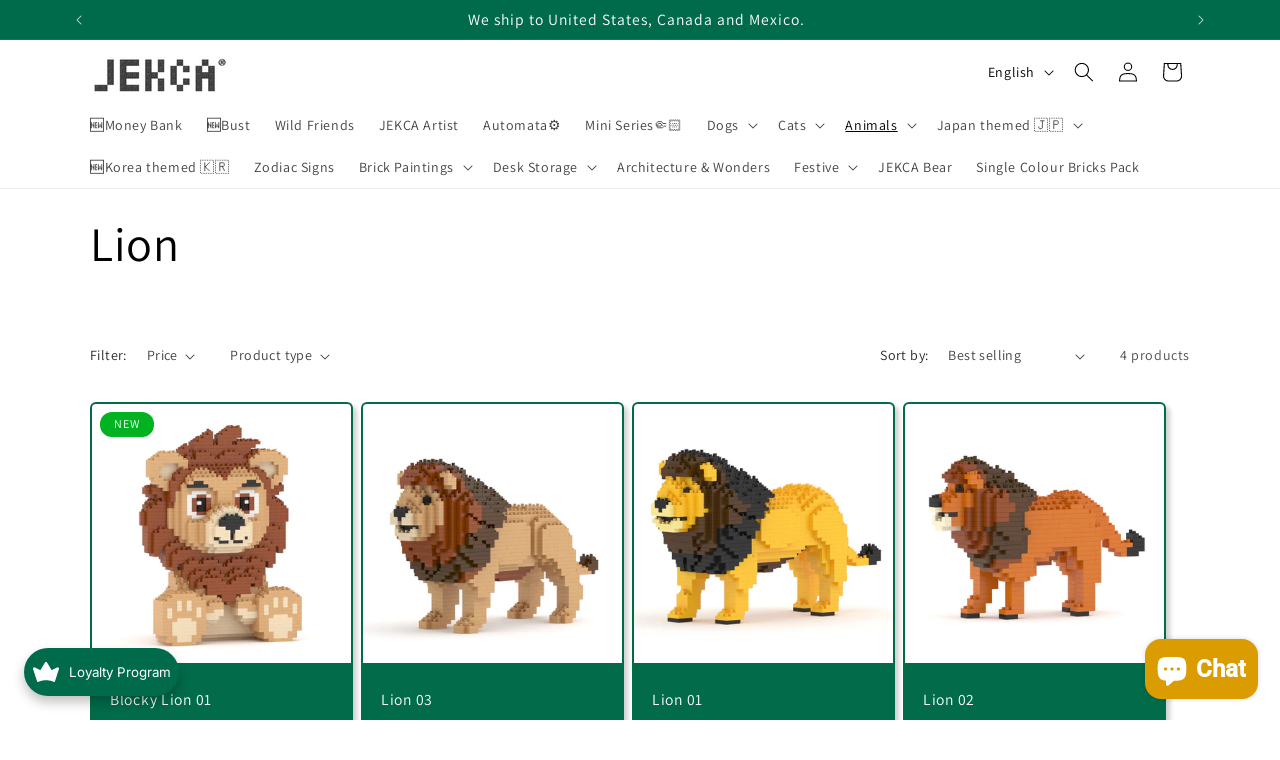

--- FILE ---
content_type: text/html; charset=utf-8
request_url: https://www.jekca.us/collections/lion
body_size: 77628
content:
<!doctype html>
<html class="js" lang="en">
  <head>
    <meta charset="utf-8">
    <meta http-equiv="X-UA-Compatible" content="IE=edge">
    <meta name="viewport" content="width=device-width,initial-scale=1">
    <meta name="theme-color" content="">
    <link rel="canonical" href="https://www.jekca.us/collections/lion"><link rel="icon" type="image/png" href="//www.jekca.us/cdn/shop/files/javicon.jpg?crop=center&height=32&v=1633944711&width=32"><link rel="preconnect" href="https://fonts.shopifycdn.com" crossorigin><title>
      Lion
 &ndash; JEKCA US</title>

    

    

<meta property="og:site_name" content="JEKCA US">
<meta property="og:url" content="https://www.jekca.us/collections/lion">
<meta property="og:title" content="Lion">
<meta property="og:type" content="website">
<meta property="og:description" content="JEKCA - Building Blocks for Kidults
JEKCA is a brick design company from Hong Kong, targeting all the kidult brick lovers. With our DIY kits, you can experience the pride of professional brick &quot;sculptors&quot; with ease."><meta property="og:image" content="http://www.jekca.us/cdn/shop/collections/lion.jpg?v=1688644146">
  <meta property="og:image:secure_url" content="https://www.jekca.us/cdn/shop/collections/lion.jpg?v=1688644146">
  <meta property="og:image:width" content="800">
  <meta property="og:image:height" content="800"><meta name="twitter:card" content="summary_large_image">
<meta name="twitter:title" content="Lion">
<meta name="twitter:description" content="JEKCA - Building Blocks for Kidults
JEKCA is a brick design company from Hong Kong, targeting all the kidult brick lovers. With our DIY kits, you can experience the pride of professional brick &quot;sculptors&quot; with ease.">


    <script src="//www.jekca.us/cdn/shop/t/6/assets/constants.js?v=132983761750457495441732181235" defer="defer"></script>
    <script src="//www.jekca.us/cdn/shop/t/6/assets/pubsub.js?v=158357773527763999511732181237" defer="defer"></script>
    <script src="//www.jekca.us/cdn/shop/t/6/assets/global.js?v=152862011079830610291732181235" defer="defer"></script>
    <script src="//www.jekca.us/cdn/shop/t/6/assets/details-disclosure.js?v=13653116266235556501732181235" defer="defer"></script>
    <script src="//www.jekca.us/cdn/shop/t/6/assets/details-modal.js?v=25581673532751508451732181235" defer="defer"></script>
    <script src="//www.jekca.us/cdn/shop/t/6/assets/search-form.js?v=133129549252120666541732181237" defer="defer"></script><script src="//www.jekca.us/cdn/shop/t/6/assets/animations.js?v=88693664871331136111732181235" defer="defer"></script><script>window.performance && window.performance.mark && window.performance.mark('shopify.content_for_header.start');</script><meta name="facebook-domain-verification" content="3o4nrwuc64jbar528pudo41c1a2s7f">
<meta name="google-site-verification" content="ffgF19G8Otl_48jqW2B_rXxc6_2qji6NimuTP3iK0PE">
<meta id="shopify-digital-wallet" name="shopify-digital-wallet" content="/59388559519/digital_wallets/dialog">
<link rel="alternate" type="application/atom+xml" title="Feed" href="/collections/lion.atom" />
<link rel="alternate" hreflang="x-default" href="https://www.jekca.us/collections/lion">
<link rel="alternate" hreflang="en" href="https://www.jekca.us/collections/lion">
<link rel="alternate" hreflang="fr" href="https://www.jekca.us/fr/collections/lion">
<link rel="alternate" hreflang="es" href="https://www.jekca.us/es/collections/lion">
<link rel="alternate" hreflang="es-MX" href="https://www.jekca.us/es-mx/collections/lion">
<link rel="alternate" hreflang="en-CA" href="https://www.jekca.us/en-ca/collections/lion">
<link rel="alternate" hreflang="fr-CA" href="https://www.jekca.us/fr-ca/collections/lion">
<link rel="alternate" type="application/json+oembed" href="https://www.jekca.us/collections/lion.oembed">
<script async="async" src="/checkouts/internal/preloads.js?locale=en-US"></script>
<script id="shopify-features" type="application/json">{"accessToken":"9f2ab4127938159197556017d60e5e93","betas":["rich-media-storefront-analytics"],"domain":"www.jekca.us","predictiveSearch":true,"shopId":59388559519,"locale":"en"}</script>
<script>var Shopify = Shopify || {};
Shopify.shop = "jekca-info.myshopify.com";
Shopify.locale = "en";
Shopify.currency = {"active":"USD","rate":"1.0"};
Shopify.country = "US";
Shopify.theme = {"name":"Updated copy of Dawn","id":173781155999,"schema_name":"Dawn","schema_version":"15.2.0","theme_store_id":887,"role":"main"};
Shopify.theme.handle = "null";
Shopify.theme.style = {"id":null,"handle":null};
Shopify.cdnHost = "www.jekca.us/cdn";
Shopify.routes = Shopify.routes || {};
Shopify.routes.root = "/";</script>
<script type="module">!function(o){(o.Shopify=o.Shopify||{}).modules=!0}(window);</script>
<script>!function(o){function n(){var o=[];function n(){o.push(Array.prototype.slice.apply(arguments))}return n.q=o,n}var t=o.Shopify=o.Shopify||{};t.loadFeatures=n(),t.autoloadFeatures=n()}(window);</script>
<script id="shop-js-analytics" type="application/json">{"pageType":"collection"}</script>
<script defer="defer" async type="module" src="//www.jekca.us/cdn/shopifycloud/shop-js/modules/v2/client.init-shop-cart-sync_WVOgQShq.en.esm.js"></script>
<script defer="defer" async type="module" src="//www.jekca.us/cdn/shopifycloud/shop-js/modules/v2/chunk.common_C_13GLB1.esm.js"></script>
<script defer="defer" async type="module" src="//www.jekca.us/cdn/shopifycloud/shop-js/modules/v2/chunk.modal_CLfMGd0m.esm.js"></script>
<script type="module">
  await import("//www.jekca.us/cdn/shopifycloud/shop-js/modules/v2/client.init-shop-cart-sync_WVOgQShq.en.esm.js");
await import("//www.jekca.us/cdn/shopifycloud/shop-js/modules/v2/chunk.common_C_13GLB1.esm.js");
await import("//www.jekca.us/cdn/shopifycloud/shop-js/modules/v2/chunk.modal_CLfMGd0m.esm.js");

  window.Shopify.SignInWithShop?.initShopCartSync?.({"fedCMEnabled":true,"windoidEnabled":true});

</script>
<script id="__st">var __st={"a":59388559519,"offset":28800,"reqid":"446b04cc-d090-4c79-96a1-ac5169f16d90-1769546999","pageurl":"www.jekca.us\/collections\/lion","u":"a76b3eba7d62","p":"collection","rtyp":"collection","rid":293699616927};</script>
<script>window.ShopifyPaypalV4VisibilityTracking = true;</script>
<script id="captcha-bootstrap">!function(){'use strict';const t='contact',e='account',n='new_comment',o=[[t,t],['blogs',n],['comments',n],[t,'customer']],c=[[e,'customer_login'],[e,'guest_login'],[e,'recover_customer_password'],[e,'create_customer']],r=t=>t.map((([t,e])=>`form[action*='/${t}']:not([data-nocaptcha='true']) input[name='form_type'][value='${e}']`)).join(','),a=t=>()=>t?[...document.querySelectorAll(t)].map((t=>t.form)):[];function s(){const t=[...o],e=r(t);return a(e)}const i='password',u='form_key',d=['recaptcha-v3-token','g-recaptcha-response','h-captcha-response',i],f=()=>{try{return window.sessionStorage}catch{return}},m='__shopify_v',_=t=>t.elements[u];function p(t,e,n=!1){try{const o=window.sessionStorage,c=JSON.parse(o.getItem(e)),{data:r}=function(t){const{data:e,action:n}=t;return t[m]||n?{data:e,action:n}:{data:t,action:n}}(c);for(const[e,n]of Object.entries(r))t.elements[e]&&(t.elements[e].value=n);n&&o.removeItem(e)}catch(o){console.error('form repopulation failed',{error:o})}}const l='form_type',E='cptcha';function T(t){t.dataset[E]=!0}const w=window,h=w.document,L='Shopify',v='ce_forms',y='captcha';let A=!1;((t,e)=>{const n=(g='f06e6c50-85a8-45c8-87d0-21a2b65856fe',I='https://cdn.shopify.com/shopifycloud/storefront-forms-hcaptcha/ce_storefront_forms_captcha_hcaptcha.v1.5.2.iife.js',D={infoText:'Protected by hCaptcha',privacyText:'Privacy',termsText:'Terms'},(t,e,n)=>{const o=w[L][v],c=o.bindForm;if(c)return c(t,g,e,D).then(n);var r;o.q.push([[t,g,e,D],n]),r=I,A||(h.body.append(Object.assign(h.createElement('script'),{id:'captcha-provider',async:!0,src:r})),A=!0)});var g,I,D;w[L]=w[L]||{},w[L][v]=w[L][v]||{},w[L][v].q=[],w[L][y]=w[L][y]||{},w[L][y].protect=function(t,e){n(t,void 0,e),T(t)},Object.freeze(w[L][y]),function(t,e,n,w,h,L){const[v,y,A,g]=function(t,e,n){const i=e?o:[],u=t?c:[],d=[...i,...u],f=r(d),m=r(i),_=r(d.filter((([t,e])=>n.includes(e))));return[a(f),a(m),a(_),s()]}(w,h,L),I=t=>{const e=t.target;return e instanceof HTMLFormElement?e:e&&e.form},D=t=>v().includes(t);t.addEventListener('submit',(t=>{const e=I(t);if(!e)return;const n=D(e)&&!e.dataset.hcaptchaBound&&!e.dataset.recaptchaBound,o=_(e),c=g().includes(e)&&(!o||!o.value);(n||c)&&t.preventDefault(),c&&!n&&(function(t){try{if(!f())return;!function(t){const e=f();if(!e)return;const n=_(t);if(!n)return;const o=n.value;o&&e.removeItem(o)}(t);const e=Array.from(Array(32),(()=>Math.random().toString(36)[2])).join('');!function(t,e){_(t)||t.append(Object.assign(document.createElement('input'),{type:'hidden',name:u})),t.elements[u].value=e}(t,e),function(t,e){const n=f();if(!n)return;const o=[...t.querySelectorAll(`input[type='${i}']`)].map((({name:t})=>t)),c=[...d,...o],r={};for(const[a,s]of new FormData(t).entries())c.includes(a)||(r[a]=s);n.setItem(e,JSON.stringify({[m]:1,action:t.action,data:r}))}(t,e)}catch(e){console.error('failed to persist form',e)}}(e),e.submit())}));const S=(t,e)=>{t&&!t.dataset[E]&&(n(t,e.some((e=>e===t))),T(t))};for(const o of['focusin','change'])t.addEventListener(o,(t=>{const e=I(t);D(e)&&S(e,y())}));const B=e.get('form_key'),M=e.get(l),P=B&&M;t.addEventListener('DOMContentLoaded',(()=>{const t=y();if(P)for(const e of t)e.elements[l].value===M&&p(e,B);[...new Set([...A(),...v().filter((t=>'true'===t.dataset.shopifyCaptcha))])].forEach((e=>S(e,t)))}))}(h,new URLSearchParams(w.location.search),n,t,e,['guest_login'])})(!0,!0)}();</script>
<script integrity="sha256-4kQ18oKyAcykRKYeNunJcIwy7WH5gtpwJnB7kiuLZ1E=" data-source-attribution="shopify.loadfeatures" defer="defer" src="//www.jekca.us/cdn/shopifycloud/storefront/assets/storefront/load_feature-a0a9edcb.js" crossorigin="anonymous"></script>
<script data-source-attribution="shopify.dynamic_checkout.dynamic.init">var Shopify=Shopify||{};Shopify.PaymentButton=Shopify.PaymentButton||{isStorefrontPortableWallets:!0,init:function(){window.Shopify.PaymentButton.init=function(){};var t=document.createElement("script");t.src="https://www.jekca.us/cdn/shopifycloud/portable-wallets/latest/portable-wallets.en.js",t.type="module",document.head.appendChild(t)}};
</script>
<script data-source-attribution="shopify.dynamic_checkout.buyer_consent">
  function portableWalletsHideBuyerConsent(e){var t=document.getElementById("shopify-buyer-consent"),n=document.getElementById("shopify-subscription-policy-button");t&&n&&(t.classList.add("hidden"),t.setAttribute("aria-hidden","true"),n.removeEventListener("click",e))}function portableWalletsShowBuyerConsent(e){var t=document.getElementById("shopify-buyer-consent"),n=document.getElementById("shopify-subscription-policy-button");t&&n&&(t.classList.remove("hidden"),t.removeAttribute("aria-hidden"),n.addEventListener("click",e))}window.Shopify?.PaymentButton&&(window.Shopify.PaymentButton.hideBuyerConsent=portableWalletsHideBuyerConsent,window.Shopify.PaymentButton.showBuyerConsent=portableWalletsShowBuyerConsent);
</script>
<script data-source-attribution="shopify.dynamic_checkout.cart.bootstrap">document.addEventListener("DOMContentLoaded",(function(){function t(){return document.querySelector("shopify-accelerated-checkout-cart, shopify-accelerated-checkout")}if(t())Shopify.PaymentButton.init();else{new MutationObserver((function(e,n){t()&&(Shopify.PaymentButton.init(),n.disconnect())})).observe(document.body,{childList:!0,subtree:!0})}}));
</script>
<link id="shopify-accelerated-checkout-styles" rel="stylesheet" media="screen" href="https://www.jekca.us/cdn/shopifycloud/portable-wallets/latest/accelerated-checkout-backwards-compat.css" crossorigin="anonymous">
<style id="shopify-accelerated-checkout-cart">
        #shopify-buyer-consent {
  margin-top: 1em;
  display: inline-block;
  width: 100%;
}

#shopify-buyer-consent.hidden {
  display: none;
}

#shopify-subscription-policy-button {
  background: none;
  border: none;
  padding: 0;
  text-decoration: underline;
  font-size: inherit;
  cursor: pointer;
}

#shopify-subscription-policy-button::before {
  box-shadow: none;
}

      </style>
<script id="sections-script" data-sections="header" defer="defer" src="//www.jekca.us/cdn/shop/t/6/compiled_assets/scripts.js?v=4040"></script>
<script>window.performance && window.performance.mark && window.performance.mark('shopify.content_for_header.end');</script>


    <style data-shopify>
      @font-face {
  font-family: Assistant;
  font-weight: 400;
  font-style: normal;
  font-display: swap;
  src: url("//www.jekca.us/cdn/fonts/assistant/assistant_n4.9120912a469cad1cc292572851508ca49d12e768.woff2") format("woff2"),
       url("//www.jekca.us/cdn/fonts/assistant/assistant_n4.6e9875ce64e0fefcd3f4446b7ec9036b3ddd2985.woff") format("woff");
}

      @font-face {
  font-family: Assistant;
  font-weight: 700;
  font-style: normal;
  font-display: swap;
  src: url("//www.jekca.us/cdn/fonts/assistant/assistant_n7.bf44452348ec8b8efa3aa3068825305886b1c83c.woff2") format("woff2"),
       url("//www.jekca.us/cdn/fonts/assistant/assistant_n7.0c887fee83f6b3bda822f1150b912c72da0f7b64.woff") format("woff");
}

      
      
      @font-face {
  font-family: Assistant;
  font-weight: 400;
  font-style: normal;
  font-display: swap;
  src: url("//www.jekca.us/cdn/fonts/assistant/assistant_n4.9120912a469cad1cc292572851508ca49d12e768.woff2") format("woff2"),
       url("//www.jekca.us/cdn/fonts/assistant/assistant_n4.6e9875ce64e0fefcd3f4446b7ec9036b3ddd2985.woff") format("woff");
}


      
        :root,
        .color-background-1 {
          --color-background: 255,255,255;
        
          --gradient-background: #ffffff;
        

        

        --color-foreground: 0,0,0;
        --color-background-contrast: 191,191,191;
        --color-shadow: 18,18,18;
        --color-button: 18,18,18;
        --color-button-text: 243,243,243;
        --color-secondary-button: 255,255,255;
        --color-secondary-button-text: 18,18,18;
        --color-link: 18,18,18;
        --color-badge-foreground: 0,0,0;
        --color-badge-background: 255,255,255;
        --color-badge-border: 0,0,0;
        --payment-terms-background-color: rgb(255 255 255);
      }
      
        
        .color-background-2 {
          --color-background: 0,107,74;
        
          --gradient-background: #006b4a;
        

        

        --color-foreground: 255,255,255;
        --color-background-contrast: 0,0,0;
        --color-shadow: 18,18,18;
        --color-button: 18,18,18;
        --color-button-text: 255,255,255;
        --color-secondary-button: 0,107,74;
        --color-secondary-button-text: 255,255,255;
        --color-link: 255,255,255;
        --color-badge-foreground: 255,255,255;
        --color-badge-background: 0,107,74;
        --color-badge-border: 255,255,255;
        --payment-terms-background-color: rgb(0 107 74);
      }
      
        
        .color-inverse {
          --color-background: 0,0,0;
        
          --gradient-background: rgba(0,0,0,0);
        

        

        --color-foreground: 0,0,0;
        --color-background-contrast: 128,128,128;
        --color-shadow: 18,18,18;
        --color-button: 255,255,255;
        --color-button-text: 0,0,0;
        --color-secondary-button: 0,0,0;
        --color-secondary-button-text: 255,255,255;
        --color-link: 255,255,255;
        --color-badge-foreground: 0,0,0;
        --color-badge-background: 0,0,0;
        --color-badge-border: 0,0,0;
        --payment-terms-background-color: rgb(0 0 0);
      }
      
        
        .color-accent-1 {
          --color-background: 243,243,243;
        
          --gradient-background: #f3f3f3;
        

        

        --color-foreground: 0,0,0;
        --color-background-contrast: 179,179,179;
        --color-shadow: 18,18,18;
        --color-button: 0,0,0;
        --color-button-text: 243,243,243;
        --color-secondary-button: 243,243,243;
        --color-secondary-button-text: 0,0,0;
        --color-link: 0,0,0;
        --color-badge-foreground: 0,0,0;
        --color-badge-background: 243,243,243;
        --color-badge-border: 0,0,0;
        --payment-terms-background-color: rgb(243 243 243);
      }
      
        
        .color-accent-2 {
          --color-background: 221,29,29;
        
          --gradient-background: #dd1d1d;
        

        

        --color-foreground: 255,255,255;
        --color-background-contrast: 108,14,14;
        --color-shadow: 18,18,18;
        --color-button: 255,255,255;
        --color-button-text: 51,79,180;
        --color-secondary-button: 221,29,29;
        --color-secondary-button-text: 255,255,255;
        --color-link: 255,255,255;
        --color-badge-foreground: 255,255,255;
        --color-badge-background: 221,29,29;
        --color-badge-border: 255,255,255;
        --payment-terms-background-color: rgb(221 29 29);
      }
      
        
        .color-scheme-ac38c03a-0470-4ac0-bb6a-84c15262b7af {
          --color-background: 83,83,83;
        
          --gradient-background: #535353;
        

        

        --color-foreground: 255,255,255;
        --color-background-contrast: 19,19,19;
        --color-shadow: 18,18,18;
        --color-button: 148,148,148;
        --color-button-text: 243,243,243;
        --color-secondary-button: 83,83,83;
        --color-secondary-button-text: 18,18,18;
        --color-link: 18,18,18;
        --color-badge-foreground: 255,255,255;
        --color-badge-background: 83,83,83;
        --color-badge-border: 255,255,255;
        --payment-terms-background-color: rgb(83 83 83);
      }
      
        
        .color-scheme-7158df88-f0ec-43af-bb87-8a5e0e5f0ac5 {
          --color-background: 255,255,255;
        
          --gradient-background: linear-gradient(54deg, rgba(255, 255, 255, 0.75) 14%, rgba(255, 255, 255, 0.75) 85%);
        

        

        --color-foreground: 0,107,74;
        --color-background-contrast: 191,191,191;
        --color-shadow: 18,18,18;
        --color-button: 18,18,18;
        --color-button-text: 243,243,243;
        --color-secondary-button: 255,255,255;
        --color-secondary-button-text: 18,18,18;
        --color-link: 18,18,18;
        --color-badge-foreground: 0,107,74;
        --color-badge-background: 255,255,255;
        --color-badge-border: 0,107,74;
        --payment-terms-background-color: rgb(255 255 255);
      }
      
        
        .color-scheme-19c5b793-d214-4f9a-9635-83b302da8081 {
          --color-background: 255,124,0;
        
          --gradient-background: #ff7c00;
        

        

        --color-foreground: 255,255,255;
        --color-background-contrast: 128,62,0;
        --color-shadow: 18,18,18;
        --color-button: 18,18,18;
        --color-button-text: 243,243,243;
        --color-secondary-button: 255,124,0;
        --color-secondary-button-text: 18,18,18;
        --color-link: 18,18,18;
        --color-badge-foreground: 255,255,255;
        --color-badge-background: 255,124,0;
        --color-badge-border: 255,255,255;
        --payment-terms-background-color: rgb(255 124 0);
      }
      

      body, .color-background-1, .color-background-2, .color-inverse, .color-accent-1, .color-accent-2, .color-scheme-ac38c03a-0470-4ac0-bb6a-84c15262b7af, .color-scheme-7158df88-f0ec-43af-bb87-8a5e0e5f0ac5, .color-scheme-19c5b793-d214-4f9a-9635-83b302da8081 {
        color: rgba(var(--color-foreground), 0.75);
        background-color: rgb(var(--color-background));
      }

      :root {
        --font-body-family: Assistant, sans-serif;
        --font-body-style: normal;
        --font-body-weight: 400;
        --font-body-weight-bold: 700;

        --font-heading-family: Assistant, sans-serif;
        --font-heading-style: normal;
        --font-heading-weight: 400;

        --font-body-scale: 1.0;
        --font-heading-scale: 1.2;

        --media-padding: px;
        --media-border-opacity: 0.05;
        --media-border-width: 0px;
        --media-radius: 0px;
        --media-shadow-opacity: 0.0;
        --media-shadow-horizontal-offset: 0px;
        --media-shadow-vertical-offset: 4px;
        --media-shadow-blur-radius: 5px;
        --media-shadow-visible: 0;

        --page-width: 120rem;
        --page-width-margin: 0rem;

        --product-card-image-padding: 0.2rem;
        --product-card-corner-radius: 0.6rem;
        --product-card-text-alignment: left;
        --product-card-border-width: 0.0rem;
        --product-card-border-opacity: 0.1;
        --product-card-shadow-opacity: 0.2;
        --product-card-shadow-visible: 1;
        --product-card-shadow-horizontal-offset: 0.4rem;
        --product-card-shadow-vertical-offset: 0.4rem;
        --product-card-shadow-blur-radius: 0.5rem;

        --collection-card-image-padding: 0.0rem;
        --collection-card-corner-radius: 0.0rem;
        --collection-card-text-alignment: left;
        --collection-card-border-width: 0.0rem;
        --collection-card-border-opacity: 0.1;
        --collection-card-shadow-opacity: 0.0;
        --collection-card-shadow-visible: 0;
        --collection-card-shadow-horizontal-offset: 0.0rem;
        --collection-card-shadow-vertical-offset: 0.4rem;
        --collection-card-shadow-blur-radius: 0.5rem;

        --blog-card-image-padding: 0.0rem;
        --blog-card-corner-radius: 0.0rem;
        --blog-card-text-alignment: left;
        --blog-card-border-width: 0.0rem;
        --blog-card-border-opacity: 0.1;
        --blog-card-shadow-opacity: 0.0;
        --blog-card-shadow-visible: 0;
        --blog-card-shadow-horizontal-offset: 0.0rem;
        --blog-card-shadow-vertical-offset: 0.4rem;
        --blog-card-shadow-blur-radius: 0.5rem;

        --badge-corner-radius: 4.0rem;

        --popup-border-width: 1px;
        --popup-border-opacity: 0.1;
        --popup-corner-radius: 0px;
        --popup-shadow-opacity: 0.05;
        --popup-shadow-horizontal-offset: 0px;
        --popup-shadow-vertical-offset: 4px;
        --popup-shadow-blur-radius: 5px;

        --drawer-border-width: 1px;
        --drawer-border-opacity: 0.1;
        --drawer-shadow-opacity: 0.0;
        --drawer-shadow-horizontal-offset: 0px;
        --drawer-shadow-vertical-offset: 4px;
        --drawer-shadow-blur-radius: 5px;

        --spacing-sections-desktop: 0px;
        --spacing-sections-mobile: 0px;

        --grid-desktop-vertical-spacing: 8px;
        --grid-desktop-horizontal-spacing: 8px;
        --grid-mobile-vertical-spacing: 4px;
        --grid-mobile-horizontal-spacing: 4px;

        --text-boxes-border-opacity: 0.1;
        --text-boxes-border-width: 0px;
        --text-boxes-radius: 0px;
        --text-boxes-shadow-opacity: 0.0;
        --text-boxes-shadow-visible: 0;
        --text-boxes-shadow-horizontal-offset: 0px;
        --text-boxes-shadow-vertical-offset: 4px;
        --text-boxes-shadow-blur-radius: 5px;

        --buttons-radius: 0px;
        --buttons-radius-outset: 0px;
        --buttons-border-width: 1px;
        --buttons-border-opacity: 1.0;
        --buttons-shadow-opacity: 0.0;
        --buttons-shadow-visible: 0;
        --buttons-shadow-horizontal-offset: 0px;
        --buttons-shadow-vertical-offset: 4px;
        --buttons-shadow-blur-radius: 5px;
        --buttons-border-offset: 0px;

        --inputs-radius: 0px;
        --inputs-border-width: 1px;
        --inputs-border-opacity: 0.55;
        --inputs-shadow-opacity: 0.0;
        --inputs-shadow-horizontal-offset: 0px;
        --inputs-margin-offset: 0px;
        --inputs-shadow-vertical-offset: 4px;
        --inputs-shadow-blur-radius: 5px;
        --inputs-radius-outset: 0px;

        --variant-pills-radius: 40px;
        --variant-pills-border-width: 1px;
        --variant-pills-border-opacity: 0.55;
        --variant-pills-shadow-opacity: 0.0;
        --variant-pills-shadow-horizontal-offset: 0px;
        --variant-pills-shadow-vertical-offset: 4px;
        --variant-pills-shadow-blur-radius: 5px;
      }

      *,
      *::before,
      *::after {
        box-sizing: inherit;
      }

      html {
        box-sizing: border-box;
        font-size: calc(var(--font-body-scale) * 62.5%);
        height: 100%;
      }

      body {
        display: grid;
        grid-template-rows: auto auto 1fr auto;
        grid-template-columns: 100%;
        min-height: 100%;
        margin: 0;
        font-size: 1.5rem;
        letter-spacing: 0.06rem;
        line-height: calc(1 + 0.8 / var(--font-body-scale));
        font-family: var(--font-body-family);
        font-style: var(--font-body-style);
        font-weight: var(--font-body-weight);
      }

      @media screen and (min-width: 750px) {
        body {
          font-size: 1.6rem;
        }
      }
    </style>

    <link href="//www.jekca.us/cdn/shop/t/6/assets/base.css?v=159841507637079171801732181235" rel="stylesheet" type="text/css" media="all" />
    <link rel="stylesheet" href="//www.jekca.us/cdn/shop/t/6/assets/component-cart-items.css?v=123238115697927560811732181235" media="print" onload="this.media='all'">
      <link rel="preload" as="font" href="//www.jekca.us/cdn/fonts/assistant/assistant_n4.9120912a469cad1cc292572851508ca49d12e768.woff2" type="font/woff2" crossorigin>
      

      <link rel="preload" as="font" href="//www.jekca.us/cdn/fonts/assistant/assistant_n4.9120912a469cad1cc292572851508ca49d12e768.woff2" type="font/woff2" crossorigin>
      
<link href="//www.jekca.us/cdn/shop/t/6/assets/component-localization-form.css?v=170315343355214948141732181235" rel="stylesheet" type="text/css" media="all" />
      <script src="//www.jekca.us/cdn/shop/t/6/assets/localization-form.js?v=144176611646395275351732181236" defer="defer"></script><link
        rel="stylesheet"
        href="//www.jekca.us/cdn/shop/t/6/assets/component-predictive-search.css?v=118923337488134913561732181235"
        media="print"
        onload="this.media='all'"
      ><script>
      if (Shopify.designMode) {
        document.documentElement.classList.add('shopify-design-mode');
      }
    </script>
  <!-- BEGIN app block: shopify://apps/geo-pro-geolocation/blocks/geopro/16fc5313-7aee-4e90-ac95-f50fc7c8b657 --><!-- This snippet is used to load Geo:Pro data on the storefront -->
<meta class='geo-ip' content='[base64]'>
<!-- This snippet initializes the plugin -->
<script async>
  try {
    const loadGeoPro=()=>{let e=e=>{if(!e||e.isCrawler||"success"!==e.message){window.geopro_cancel="1";return}let o=e.isAdmin?"el-geoip-location-admin":"el-geoip-location",s=Date.now()+864e5;localStorage.setItem(o,JSON.stringify({value:e.data,expires:s})),e.isAdmin&&localStorage.setItem("el-geoip-admin",JSON.stringify({value:"1",expires:s}))},o=new XMLHttpRequest;o.open("GET","https://geo.geoproapp.com?x-api-key=91e359ab7-2b63-539e-1de2-c4bf731367a7",!0),o.responseType="json",o.onload=()=>e(200===o.status?o.response:null),o.send()},load=!["el-geoip-location-admin","el-geoip-location"].some(e=>{try{let o=JSON.parse(localStorage.getItem(e));return o&&o.expires>Date.now()}catch(s){return!1}});load&&loadGeoPro();
  } catch(e) {
    console.warn('Geo:Pro error', e);
    window.geopro_cancel = '1';
  }
</script>
<script src="https://cdn.shopify.com/extensions/019b746b-26da-7a64-a671-397924f34f11/easylocation-195/assets/easylocation-storefront.min.js" type="text/javascript" async></script>


<!-- END app block --><!-- BEGIN app block: shopify://apps/multi-location-inv/blocks/app-embed/982328e1-99f7-4a7e-8266-6aed71bf0021 -->


  
    <script src="https://cdn.shopify.com/extensions/019be161-3f1a-74f4-8ee1-1259a3f10fbc/inventory-info-theme-exrtensions-181/assets/common.bundle.js"></script>
  

<style>
  .iia-icon svg{height:18px;width:18px}.iia-disabled-button{pointer-events:none}.iia-hidden {display: none;}
</style>
<script>
      window.inventoryInfo = window.inventoryInfo || {};
      window.inventoryInfo.shop = window.inventoryInfo.shop || {};
      window.inventoryInfo.shop.shopifyDomain = 'jekca-info.myshopify.com';
      window.inventoryInfo.shop.locale = 'en';
      window.inventoryInfo.pageType = 'collection';
      
        window.inventoryInfo.settings = {"infoBold":true,"hideSoldOut":true,"hideBorders":true,"hiddenLocation":{},"css":".iia-location%20%7Bfont-size%3A%2018px%3B%7D","locationColor":"#417505","locationBold":true,"hideLocationDetails":true,"uiEnabled":true,"stockMessageRules":[{"msg":"{{location-name}} - {{threshold-message}}","qty":0,"threshold":"Sold out","operator":"<="},{"msg":"{{location-name}} - {{threshold-message}}","qty":0,"threshold":"","operator":">"}],"productWidgetTemplate":"default","threshold":true};
        
          window.inventoryInfo.locationSettings = {"details":[{"id":64822902943,"displayOrder":1,"name":"🚚Dispatch from California 🇺🇸","note":"📆Shipping Time: around 10 days.","note_locales":{},"isPrimary":true},{"id":66392817823,"displayOrder":2,"name":"🚚Dispatch from Factory in China 🇨🇳","note":"📆Shipping Time: 10 - 20 working days.","note_locales":{}}]};
        
      
      
</script>


  
 

 


 
    
      <script src="https://cdn.shopify.com/extensions/019be161-3f1a-74f4-8ee1-1259a3f10fbc/inventory-info-theme-exrtensions-181/assets/main.bundle.js"></script>
    

<!-- END app block --><!-- BEGIN app block: shopify://apps/leeep-ugc/blocks/tracking/d2efb67d-fe03-4476-a386-d4a4160b094c --><!-- LEEEP tracking tag start -->
<script src="https://tracking.leeep.jp/v1/tracking/js" defer></script>
<script src="https://cite.leeep.jp/v2/embed/js" defer></script>
<script defer>
  document.addEventListener('DOMContentLoaded', _ => {
    // product id を取得
    // cart product id を product id として利用する
    

    
      // そのまま cart product id を product id として利用する

      // 移行期間のガードコード
      // metafield_key_product_id から product id を取得出来た場合はそちらを利用する
      
      
      // ガードここまで
    

    // cite one tag
    LeeepCite.init({
      site_id: '',
      uid: '',
      product_id: ''
    });
  });
</script>
<!-- LEEEP tracking tag end -->


<!-- END app block --><script src="https://cdn.shopify.com/extensions/019b35a3-cff8-7eb0-85f4-edb1f960047c/avada-app-49/assets/avada-cookie.js" type="text/javascript" defer="defer"></script>
<script src="https://cdn.shopify.com/extensions/019b0289-a7b2-75c4-bc89-75da59821462/avada-app-75/assets/air-reviews.js" type="text/javascript" defer="defer"></script>
<link href="https://cdn.shopify.com/extensions/0199a438-2b43-7d72-ba8c-f8472dfb5cdc/promotion-popup-allnew-26/assets/popup-main.css" rel="stylesheet" type="text/css" media="all">
<script src="https://cdn.shopify.com/extensions/019bfe4a-80cf-783c-8182-f6764f3e5c02/avada-joy-433/assets/avada-joy.js" type="text/javascript" defer="defer"></script>
<script src="https://cdn.shopify.com/extensions/e8878072-2f6b-4e89-8082-94b04320908d/inbox-1254/assets/inbox-chat-loader.js" type="text/javascript" defer="defer"></script>
<link href="https://monorail-edge.shopifysvc.com" rel="dns-prefetch">
<script>(function(){if ("sendBeacon" in navigator && "performance" in window) {try {var session_token_from_headers = performance.getEntriesByType('navigation')[0].serverTiming.find(x => x.name == '_s').description;} catch {var session_token_from_headers = undefined;}var session_cookie_matches = document.cookie.match(/_shopify_s=([^;]*)/);var session_token_from_cookie = session_cookie_matches && session_cookie_matches.length === 2 ? session_cookie_matches[1] : "";var session_token = session_token_from_headers || session_token_from_cookie || "";function handle_abandonment_event(e) {var entries = performance.getEntries().filter(function(entry) {return /monorail-edge.shopifysvc.com/.test(entry.name);});if (!window.abandonment_tracked && entries.length === 0) {window.abandonment_tracked = true;var currentMs = Date.now();var navigation_start = performance.timing.navigationStart;var payload = {shop_id: 59388559519,url: window.location.href,navigation_start,duration: currentMs - navigation_start,session_token,page_type: "collection"};window.navigator.sendBeacon("https://monorail-edge.shopifysvc.com/v1/produce", JSON.stringify({schema_id: "online_store_buyer_site_abandonment/1.1",payload: payload,metadata: {event_created_at_ms: currentMs,event_sent_at_ms: currentMs}}));}}window.addEventListener('pagehide', handle_abandonment_event);}}());</script>
<script id="web-pixels-manager-setup">(function e(e,d,r,n,o){if(void 0===o&&(o={}),!Boolean(null===(a=null===(i=window.Shopify)||void 0===i?void 0:i.analytics)||void 0===a?void 0:a.replayQueue)){var i,a;window.Shopify=window.Shopify||{};var t=window.Shopify;t.analytics=t.analytics||{};var s=t.analytics;s.replayQueue=[],s.publish=function(e,d,r){return s.replayQueue.push([e,d,r]),!0};try{self.performance.mark("wpm:start")}catch(e){}var l=function(){var e={modern:/Edge?\/(1{2}[4-9]|1[2-9]\d|[2-9]\d{2}|\d{4,})\.\d+(\.\d+|)|Firefox\/(1{2}[4-9]|1[2-9]\d|[2-9]\d{2}|\d{4,})\.\d+(\.\d+|)|Chrom(ium|e)\/(9{2}|\d{3,})\.\d+(\.\d+|)|(Maci|X1{2}).+ Version\/(15\.\d+|(1[6-9]|[2-9]\d|\d{3,})\.\d+)([,.]\d+|)( \(\w+\)|)( Mobile\/\w+|) Safari\/|Chrome.+OPR\/(9{2}|\d{3,})\.\d+\.\d+|(CPU[ +]OS|iPhone[ +]OS|CPU[ +]iPhone|CPU IPhone OS|CPU iPad OS)[ +]+(15[._]\d+|(1[6-9]|[2-9]\d|\d{3,})[._]\d+)([._]\d+|)|Android:?[ /-](13[3-9]|1[4-9]\d|[2-9]\d{2}|\d{4,})(\.\d+|)(\.\d+|)|Android.+Firefox\/(13[5-9]|1[4-9]\d|[2-9]\d{2}|\d{4,})\.\d+(\.\d+|)|Android.+Chrom(ium|e)\/(13[3-9]|1[4-9]\d|[2-9]\d{2}|\d{4,})\.\d+(\.\d+|)|SamsungBrowser\/([2-9]\d|\d{3,})\.\d+/,legacy:/Edge?\/(1[6-9]|[2-9]\d|\d{3,})\.\d+(\.\d+|)|Firefox\/(5[4-9]|[6-9]\d|\d{3,})\.\d+(\.\d+|)|Chrom(ium|e)\/(5[1-9]|[6-9]\d|\d{3,})\.\d+(\.\d+|)([\d.]+$|.*Safari\/(?![\d.]+ Edge\/[\d.]+$))|(Maci|X1{2}).+ Version\/(10\.\d+|(1[1-9]|[2-9]\d|\d{3,})\.\d+)([,.]\d+|)( \(\w+\)|)( Mobile\/\w+|) Safari\/|Chrome.+OPR\/(3[89]|[4-9]\d|\d{3,})\.\d+\.\d+|(CPU[ +]OS|iPhone[ +]OS|CPU[ +]iPhone|CPU IPhone OS|CPU iPad OS)[ +]+(10[._]\d+|(1[1-9]|[2-9]\d|\d{3,})[._]\d+)([._]\d+|)|Android:?[ /-](13[3-9]|1[4-9]\d|[2-9]\d{2}|\d{4,})(\.\d+|)(\.\d+|)|Mobile Safari.+OPR\/([89]\d|\d{3,})\.\d+\.\d+|Android.+Firefox\/(13[5-9]|1[4-9]\d|[2-9]\d{2}|\d{4,})\.\d+(\.\d+|)|Android.+Chrom(ium|e)\/(13[3-9]|1[4-9]\d|[2-9]\d{2}|\d{4,})\.\d+(\.\d+|)|Android.+(UC? ?Browser|UCWEB|U3)[ /]?(15\.([5-9]|\d{2,})|(1[6-9]|[2-9]\d|\d{3,})\.\d+)\.\d+|SamsungBrowser\/(5\.\d+|([6-9]|\d{2,})\.\d+)|Android.+MQ{2}Browser\/(14(\.(9|\d{2,})|)|(1[5-9]|[2-9]\d|\d{3,})(\.\d+|))(\.\d+|)|K[Aa][Ii]OS\/(3\.\d+|([4-9]|\d{2,})\.\d+)(\.\d+|)/},d=e.modern,r=e.legacy,n=navigator.userAgent;return n.match(d)?"modern":n.match(r)?"legacy":"unknown"}(),u="modern"===l?"modern":"legacy",c=(null!=n?n:{modern:"",legacy:""})[u],f=function(e){return[e.baseUrl,"/wpm","/b",e.hashVersion,"modern"===e.buildTarget?"m":"l",".js"].join("")}({baseUrl:d,hashVersion:r,buildTarget:u}),m=function(e){var d=e.version,r=e.bundleTarget,n=e.surface,o=e.pageUrl,i=e.monorailEndpoint;return{emit:function(e){var a=e.status,t=e.errorMsg,s=(new Date).getTime(),l=JSON.stringify({metadata:{event_sent_at_ms:s},events:[{schema_id:"web_pixels_manager_load/3.1",payload:{version:d,bundle_target:r,page_url:o,status:a,surface:n,error_msg:t},metadata:{event_created_at_ms:s}}]});if(!i)return console&&console.warn&&console.warn("[Web Pixels Manager] No Monorail endpoint provided, skipping logging."),!1;try{return self.navigator.sendBeacon.bind(self.navigator)(i,l)}catch(e){}var u=new XMLHttpRequest;try{return u.open("POST",i,!0),u.setRequestHeader("Content-Type","text/plain"),u.send(l),!0}catch(e){return console&&console.warn&&console.warn("[Web Pixels Manager] Got an unhandled error while logging to Monorail."),!1}}}}({version:r,bundleTarget:l,surface:e.surface,pageUrl:self.location.href,monorailEndpoint:e.monorailEndpoint});try{o.browserTarget=l,function(e){var d=e.src,r=e.async,n=void 0===r||r,o=e.onload,i=e.onerror,a=e.sri,t=e.scriptDataAttributes,s=void 0===t?{}:t,l=document.createElement("script"),u=document.querySelector("head"),c=document.querySelector("body");if(l.async=n,l.src=d,a&&(l.integrity=a,l.crossOrigin="anonymous"),s)for(var f in s)if(Object.prototype.hasOwnProperty.call(s,f))try{l.dataset[f]=s[f]}catch(e){}if(o&&l.addEventListener("load",o),i&&l.addEventListener("error",i),u)u.appendChild(l);else{if(!c)throw new Error("Did not find a head or body element to append the script");c.appendChild(l)}}({src:f,async:!0,onload:function(){if(!function(){var e,d;return Boolean(null===(d=null===(e=window.Shopify)||void 0===e?void 0:e.analytics)||void 0===d?void 0:d.initialized)}()){var d=window.webPixelsManager.init(e)||void 0;if(d){var r=window.Shopify.analytics;r.replayQueue.forEach((function(e){var r=e[0],n=e[1],o=e[2];d.publishCustomEvent(r,n,o)})),r.replayQueue=[],r.publish=d.publishCustomEvent,r.visitor=d.visitor,r.initialized=!0}}},onerror:function(){return m.emit({status:"failed",errorMsg:"".concat(f," has failed to load")})},sri:function(e){var d=/^sha384-[A-Za-z0-9+/=]+$/;return"string"==typeof e&&d.test(e)}(c)?c:"",scriptDataAttributes:o}),m.emit({status:"loading"})}catch(e){m.emit({status:"failed",errorMsg:(null==e?void 0:e.message)||"Unknown error"})}}})({shopId: 59388559519,storefrontBaseUrl: "https://www.jekca.us",extensionsBaseUrl: "https://extensions.shopifycdn.com/cdn/shopifycloud/web-pixels-manager",monorailEndpoint: "https://monorail-edge.shopifysvc.com/unstable/produce_batch",surface: "storefront-renderer",enabledBetaFlags: ["2dca8a86"],webPixelsConfigList: [{"id":"498958495","configuration":"{\"config\":\"{\\\"google_tag_ids\\\":[\\\"G-71K7RGLZ14\\\",\\\"AW-11174660768\\\",\\\"GT-WR9NCG5T\\\"],\\\"target_country\\\":\\\"US\\\",\\\"gtag_events\\\":[{\\\"type\\\":\\\"begin_checkout\\\",\\\"action_label\\\":[\\\"G-71K7RGLZ14\\\",\\\"AW-11174660768\\\/5DvrCMrX5akbEKCVv9Ap\\\"]},{\\\"type\\\":\\\"search\\\",\\\"action_label\\\":[\\\"G-71K7RGLZ14\\\",\\\"AW-11174660768\\\/N4oMCMTX5akbEKCVv9Ap\\\"]},{\\\"type\\\":\\\"view_item\\\",\\\"action_label\\\":[\\\"G-71K7RGLZ14\\\",\\\"AW-11174660768\\\/LFoKCMHX5akbEKCVv9Ap\\\",\\\"MC-5F9BMC0GZC\\\"]},{\\\"type\\\":\\\"purchase\\\",\\\"action_label\\\":[\\\"G-71K7RGLZ14\\\",\\\"AW-11174660768\\\/kysICLvX5akbEKCVv9Ap\\\",\\\"MC-5F9BMC0GZC\\\"]},{\\\"type\\\":\\\"page_view\\\",\\\"action_label\\\":[\\\"G-71K7RGLZ14\\\",\\\"AW-11174660768\\\/5nKDCL7X5akbEKCVv9Ap\\\",\\\"MC-5F9BMC0GZC\\\"]},{\\\"type\\\":\\\"add_payment_info\\\",\\\"action_label\\\":[\\\"G-71K7RGLZ14\\\",\\\"AW-11174660768\\\/XrNOCM3X5akbEKCVv9Ap\\\"]},{\\\"type\\\":\\\"add_to_cart\\\",\\\"action_label\\\":[\\\"G-71K7RGLZ14\\\",\\\"AW-11174660768\\\/LEi-CMfX5akbEKCVv9Ap\\\"]}],\\\"enable_monitoring_mode\\\":false}\"}","eventPayloadVersion":"v1","runtimeContext":"OPEN","scriptVersion":"b2a88bafab3e21179ed38636efcd8a93","type":"APP","apiClientId":1780363,"privacyPurposes":[],"dataSharingAdjustments":{"protectedCustomerApprovalScopes":["read_customer_address","read_customer_email","read_customer_name","read_customer_personal_data","read_customer_phone"]}},{"id":"237797535","configuration":"{\"pixel_id\":\"1398537498056666\",\"pixel_type\":\"facebook_pixel\"}","eventPayloadVersion":"v1","runtimeContext":"OPEN","scriptVersion":"ca16bc87fe92b6042fbaa3acc2fbdaa6","type":"APP","apiClientId":2329312,"privacyPurposes":["ANALYTICS","MARKETING","SALE_OF_DATA"],"dataSharingAdjustments":{"protectedCustomerApprovalScopes":["read_customer_address","read_customer_email","read_customer_name","read_customer_personal_data","read_customer_phone"]}},{"id":"shopify-app-pixel","configuration":"{}","eventPayloadVersion":"v1","runtimeContext":"STRICT","scriptVersion":"0450","apiClientId":"shopify-pixel","type":"APP","privacyPurposes":["ANALYTICS","MARKETING"]},{"id":"shopify-custom-pixel","eventPayloadVersion":"v1","runtimeContext":"LAX","scriptVersion":"0450","apiClientId":"shopify-pixel","type":"CUSTOM","privacyPurposes":["ANALYTICS","MARKETING"]}],isMerchantRequest: false,initData: {"shop":{"name":"JEKCA US","paymentSettings":{"currencyCode":"USD"},"myshopifyDomain":"jekca-info.myshopify.com","countryCode":"HK","storefrontUrl":"https:\/\/www.jekca.us"},"customer":null,"cart":null,"checkout":null,"productVariants":[],"purchasingCompany":null},},"https://www.jekca.us/cdn","fcfee988w5aeb613cpc8e4bc33m6693e112",{"modern":"","legacy":""},{"shopId":"59388559519","storefrontBaseUrl":"https:\/\/www.jekca.us","extensionBaseUrl":"https:\/\/extensions.shopifycdn.com\/cdn\/shopifycloud\/web-pixels-manager","surface":"storefront-renderer","enabledBetaFlags":"[\"2dca8a86\"]","isMerchantRequest":"false","hashVersion":"fcfee988w5aeb613cpc8e4bc33m6693e112","publish":"custom","events":"[[\"page_viewed\",{}],[\"collection_viewed\",{\"collection\":{\"id\":\"293699616927\",\"title\":\"Lion\",\"productVariants\":[{\"price\":{\"amount\":96.0,\"currencyCode\":\"USD\"},\"product\":{\"title\":\"Blocky Lion 01\",\"vendor\":\"JEKCA\",\"id\":\"10711834624159\",\"untranslatedTitle\":\"Blocky Lion 01\",\"url\":\"\/products\/blocky-lion-01s\",\"type\":\"ST19QML01\"},\"id\":\"62016361037983\",\"image\":{\"src\":\"\/\/www.jekca.us\/cdn\/shop\/files\/ST19QML01-1000-size.jpg?v=1743045458\"},\"sku\":\"ST19QML01\",\"title\":\"Standard Size\",\"untranslatedTitle\":\"Standard Size\"},{\"price\":{\"amount\":78.0,\"currencyCode\":\"USD\"},\"product\":{\"title\":\"Lion 03\",\"vendor\":\"JEKCA\",\"id\":\"9273169281183\",\"untranslatedTitle\":\"Lion 03\",\"url\":\"\/products\/lion-03s\",\"type\":\"ST19ML65\"},\"id\":\"45465617727647\",\"image\":{\"src\":\"\/\/www.jekca.us\/cdn\/shop\/files\/ST19ML65-1000-size.jpg?v=1738643551\"},\"sku\":\"ST19ML65\",\"title\":\"Standard Size\",\"untranslatedTitle\":\"Standard Size\"},{\"price\":{\"amount\":78.0,\"currencyCode\":\"USD\"},\"product\":{\"title\":\"Lion 01\",\"vendor\":\"JEKCA\",\"id\":\"9032503263391\",\"untranslatedTitle\":\"Lion 01\",\"url\":\"\/products\/lion-01s\",\"type\":\"ST19ML12\"},\"id\":\"44429455818911\",\"image\":{\"src\":\"\/\/www.jekca.us\/cdn\/shop\/files\/ST19ML12-1000-size.jpg?v=1738644353\"},\"sku\":\"ST19ML12\",\"title\":\"Standard Size\",\"untranslatedTitle\":\"Standard Size\"},{\"price\":{\"amount\":63.0,\"currencyCode\":\"USD\"},\"product\":{\"title\":\"Lion 02\",\"vendor\":\"JEKCA\",\"id\":\"9032484290719\",\"untranslatedTitle\":\"Lion 02\",\"url\":\"\/products\/lion-02s\",\"type\":\"ST19ML35\"},\"id\":\"44429467091103\",\"image\":{\"src\":\"\/\/www.jekca.us\/cdn\/shop\/files\/ST19ML35-1000-size.jpg?v=1738644756\"},\"sku\":\"ST19ML35\",\"title\":\"Standard Size\",\"untranslatedTitle\":\"Standard Size\"}]}}]]"});</script><script>
  window.ShopifyAnalytics = window.ShopifyAnalytics || {};
  window.ShopifyAnalytics.meta = window.ShopifyAnalytics.meta || {};
  window.ShopifyAnalytics.meta.currency = 'USD';
  var meta = {"products":[{"id":10711834624159,"gid":"gid:\/\/shopify\/Product\/10711834624159","vendor":"JEKCA","type":"ST19QML01","handle":"blocky-lion-01s","variants":[{"id":62016361037983,"price":9600,"name":"Blocky Lion 01 - Standard Size","public_title":"Standard Size","sku":"ST19QML01"},{"id":62016361070751,"price":48000,"name":"Blocky Lion 01 - Bigger Size","public_title":"Bigger Size","sku":"CM19QML01"}],"remote":false},{"id":9273169281183,"gid":"gid:\/\/shopify\/Product\/9273169281183","vendor":"JEKCA","type":"ST19ML65","handle":"lion-03s","variants":[{"id":45465617727647,"price":7800,"name":"Lion 03 - Standard Size","public_title":"Standard Size","sku":"ST19ML65"},{"id":45465617760415,"price":39000,"name":"Lion 03 - Bigger Size","public_title":"Bigger Size","sku":"CM19ML65"}],"remote":false},{"id":9032503263391,"gid":"gid:\/\/shopify\/Product\/9032503263391","vendor":"JEKCA","type":"ST19ML12","handle":"lion-01s","variants":[{"id":44429455818911,"price":7800,"name":"Lion 01 - Standard Size","public_title":"Standard Size","sku":"ST19ML12"},{"id":44429455851679,"price":39000,"name":"Lion 01 - Bigger Size","public_title":"Bigger Size","sku":"CM19ML12"}],"remote":false},{"id":9032484290719,"gid":"gid:\/\/shopify\/Product\/9032484290719","vendor":"JEKCA","type":"ST19ML35","handle":"lion-02s","variants":[{"id":44429467091103,"price":6300,"name":"Lion 02 - Standard Size","public_title":"Standard Size","sku":"ST19ML35"},{"id":44429467123871,"price":31500,"name":"Lion 02 - Bigger Size","public_title":"Bigger Size","sku":"CM19ML35"}],"remote":false}],"page":{"pageType":"collection","resourceType":"collection","resourceId":293699616927,"requestId":"446b04cc-d090-4c79-96a1-ac5169f16d90-1769546999"}};
  for (var attr in meta) {
    window.ShopifyAnalytics.meta[attr] = meta[attr];
  }
</script>
<script class="analytics">
  (function () {
    var customDocumentWrite = function(content) {
      var jquery = null;

      if (window.jQuery) {
        jquery = window.jQuery;
      } else if (window.Checkout && window.Checkout.$) {
        jquery = window.Checkout.$;
      }

      if (jquery) {
        jquery('body').append(content);
      }
    };

    var hasLoggedConversion = function(token) {
      if (token) {
        return document.cookie.indexOf('loggedConversion=' + token) !== -1;
      }
      return false;
    }

    var setCookieIfConversion = function(token) {
      if (token) {
        var twoMonthsFromNow = new Date(Date.now());
        twoMonthsFromNow.setMonth(twoMonthsFromNow.getMonth() + 2);

        document.cookie = 'loggedConversion=' + token + '; expires=' + twoMonthsFromNow;
      }
    }

    var trekkie = window.ShopifyAnalytics.lib = window.trekkie = window.trekkie || [];
    if (trekkie.integrations) {
      return;
    }
    trekkie.methods = [
      'identify',
      'page',
      'ready',
      'track',
      'trackForm',
      'trackLink'
    ];
    trekkie.factory = function(method) {
      return function() {
        var args = Array.prototype.slice.call(arguments);
        args.unshift(method);
        trekkie.push(args);
        return trekkie;
      };
    };
    for (var i = 0; i < trekkie.methods.length; i++) {
      var key = trekkie.methods[i];
      trekkie[key] = trekkie.factory(key);
    }
    trekkie.load = function(config) {
      trekkie.config = config || {};
      trekkie.config.initialDocumentCookie = document.cookie;
      var first = document.getElementsByTagName('script')[0];
      var script = document.createElement('script');
      script.type = 'text/javascript';
      script.onerror = function(e) {
        var scriptFallback = document.createElement('script');
        scriptFallback.type = 'text/javascript';
        scriptFallback.onerror = function(error) {
                var Monorail = {
      produce: function produce(monorailDomain, schemaId, payload) {
        var currentMs = new Date().getTime();
        var event = {
          schema_id: schemaId,
          payload: payload,
          metadata: {
            event_created_at_ms: currentMs,
            event_sent_at_ms: currentMs
          }
        };
        return Monorail.sendRequest("https://" + monorailDomain + "/v1/produce", JSON.stringify(event));
      },
      sendRequest: function sendRequest(endpointUrl, payload) {
        // Try the sendBeacon API
        if (window && window.navigator && typeof window.navigator.sendBeacon === 'function' && typeof window.Blob === 'function' && !Monorail.isIos12()) {
          var blobData = new window.Blob([payload], {
            type: 'text/plain'
          });

          if (window.navigator.sendBeacon(endpointUrl, blobData)) {
            return true;
          } // sendBeacon was not successful

        } // XHR beacon

        var xhr = new XMLHttpRequest();

        try {
          xhr.open('POST', endpointUrl);
          xhr.setRequestHeader('Content-Type', 'text/plain');
          xhr.send(payload);
        } catch (e) {
          console.log(e);
        }

        return false;
      },
      isIos12: function isIos12() {
        return window.navigator.userAgent.lastIndexOf('iPhone; CPU iPhone OS 12_') !== -1 || window.navigator.userAgent.lastIndexOf('iPad; CPU OS 12_') !== -1;
      }
    };
    Monorail.produce('monorail-edge.shopifysvc.com',
      'trekkie_storefront_load_errors/1.1',
      {shop_id: 59388559519,
      theme_id: 173781155999,
      app_name: "storefront",
      context_url: window.location.href,
      source_url: "//www.jekca.us/cdn/s/trekkie.storefront.a804e9514e4efded663580eddd6991fcc12b5451.min.js"});

        };
        scriptFallback.async = true;
        scriptFallback.src = '//www.jekca.us/cdn/s/trekkie.storefront.a804e9514e4efded663580eddd6991fcc12b5451.min.js';
        first.parentNode.insertBefore(scriptFallback, first);
      };
      script.async = true;
      script.src = '//www.jekca.us/cdn/s/trekkie.storefront.a804e9514e4efded663580eddd6991fcc12b5451.min.js';
      first.parentNode.insertBefore(script, first);
    };
    trekkie.load(
      {"Trekkie":{"appName":"storefront","development":false,"defaultAttributes":{"shopId":59388559519,"isMerchantRequest":null,"themeId":173781155999,"themeCityHash":"3655946331074607581","contentLanguage":"en","currency":"USD","eventMetadataId":"b6cc0b88-6308-452f-a3a3-13a53935fbe6"},"isServerSideCookieWritingEnabled":true,"monorailRegion":"shop_domain","enabledBetaFlags":["65f19447"]},"Session Attribution":{},"S2S":{"facebookCapiEnabled":true,"source":"trekkie-storefront-renderer","apiClientId":580111}}
    );

    var loaded = false;
    trekkie.ready(function() {
      if (loaded) return;
      loaded = true;

      window.ShopifyAnalytics.lib = window.trekkie;

      var originalDocumentWrite = document.write;
      document.write = customDocumentWrite;
      try { window.ShopifyAnalytics.merchantGoogleAnalytics.call(this); } catch(error) {};
      document.write = originalDocumentWrite;

      window.ShopifyAnalytics.lib.page(null,{"pageType":"collection","resourceType":"collection","resourceId":293699616927,"requestId":"446b04cc-d090-4c79-96a1-ac5169f16d90-1769546999","shopifyEmitted":true});

      var match = window.location.pathname.match(/checkouts\/(.+)\/(thank_you|post_purchase)/)
      var token = match? match[1]: undefined;
      if (!hasLoggedConversion(token)) {
        setCookieIfConversion(token);
        window.ShopifyAnalytics.lib.track("Viewed Product Category",{"currency":"USD","category":"Collection: lion","collectionName":"lion","collectionId":293699616927,"nonInteraction":true},undefined,undefined,{"shopifyEmitted":true});
      }
    });


        var eventsListenerScript = document.createElement('script');
        eventsListenerScript.async = true;
        eventsListenerScript.src = "//www.jekca.us/cdn/shopifycloud/storefront/assets/shop_events_listener-3da45d37.js";
        document.getElementsByTagName('head')[0].appendChild(eventsListenerScript);

})();</script>
<script
  defer
  src="https://www.jekca.us/cdn/shopifycloud/perf-kit/shopify-perf-kit-3.0.4.min.js"
  data-application="storefront-renderer"
  data-shop-id="59388559519"
  data-render-region="gcp-us-east1"
  data-page-type="collection"
  data-theme-instance-id="173781155999"
  data-theme-name="Dawn"
  data-theme-version="15.2.0"
  data-monorail-region="shop_domain"
  data-resource-timing-sampling-rate="10"
  data-shs="true"
  data-shs-beacon="true"
  data-shs-export-with-fetch="true"
  data-shs-logs-sample-rate="1"
  data-shs-beacon-endpoint="https://www.jekca.us/api/collect"
></script>
</head>

  <body class="gradient">
    <a class="skip-to-content-link button visually-hidden" href="#MainContent">
      Skip to content
    </a><!-- BEGIN sections: header-group -->
<div id="shopify-section-sections--23820386304159__announcement-bar" class="shopify-section shopify-section-group-header-group announcement-bar-section"><link href="//www.jekca.us/cdn/shop/t/6/assets/component-slideshow.css?v=17933591812325749411732181235" rel="stylesheet" type="text/css" media="all" />
<link href="//www.jekca.us/cdn/shop/t/6/assets/component-slider.css?v=14039311878856620671732181235" rel="stylesheet" type="text/css" media="all" />

  <link href="//www.jekca.us/cdn/shop/t/6/assets/component-list-social.css?v=35792976012981934991732181235" rel="stylesheet" type="text/css" media="all" />


<div
  class="utility-bar color-background-2 gradient utility-bar--bottom-border"
  
>
  <div class="page-width utility-bar__grid"><slideshow-component
        class="announcement-bar"
        role="region"
        aria-roledescription="Carousel"
        aria-label="Announcement bar"
      >
        <div class="announcement-bar-slider slider-buttons">
          <button
            type="button"
            class="slider-button slider-button--prev"
            name="previous"
            aria-label="Previous announcement"
            aria-controls="Slider-sections--23820386304159__announcement-bar"
          >
            <span class="svg-wrapper"><svg class="icon icon-caret" viewBox="0 0 10 6"><path fill="currentColor" fill-rule="evenodd" d="M9.354.646a.5.5 0 0 0-.708 0L5 4.293 1.354.646a.5.5 0 0 0-.708.708l4 4a.5.5 0 0 0 .708 0l4-4a.5.5 0 0 0 0-.708" clip-rule="evenodd"/></svg>
</span>
          </button>
          <div
            class="grid grid--1-col slider slider--everywhere"
            id="Slider-sections--23820386304159__announcement-bar"
            aria-live="polite"
            aria-atomic="true"
            data-autoplay="true"
            data-speed="4"
          ><div
                class="slideshow__slide slider__slide grid__item grid--1-col"
                id="Slide-sections--23820386304159__announcement-bar-1"
                
                role="group"
                aria-roledescription="Announcement"
                aria-label="1 of 4"
                tabindex="-1"
              >
                <div
                  class="announcement-bar__announcement"
                  role="region"
                  aria-label="Announcement"
                  
                ><a
                        href="/policies/shipping-policy"
                        class="announcement-bar__link link link--text focus-inset animate-arrow"
                      ><p class="announcement-bar__message h5">
                      <span>Free Shipping within the US for orders over 40 USD! Orders arrive within 10 Days. Pre-orders are between 14-20 Days.</span><svg xmlns="http://www.w3.org/2000/svg" fill="none" class="icon icon-arrow" viewBox="0 0 14 10"><path fill="currentColor" fill-rule="evenodd" d="M8.537.808a.5.5 0 0 1 .817-.162l4 4a.5.5 0 0 1 0 .708l-4 4a.5.5 0 1 1-.708-.708L11.793 5.5H1a.5.5 0 0 1 0-1h10.793L8.646 1.354a.5.5 0 0 1-.109-.546" clip-rule="evenodd"/></svg>
</p></a></div>
              </div><div
                class="slideshow__slide slider__slide grid__item grid--1-col"
                id="Slide-sections--23820386304159__announcement-bar-2"
                
                role="group"
                aria-roledescription="Announcement"
                aria-label="2 of 4"
                tabindex="-1"
              >
                <div
                  class="announcement-bar__announcement"
                  role="region"
                  aria-label="Announcement"
                  
                ><p class="announcement-bar__message h5">
                      <span>We ship to United States, Canada and Mexico.</span></p></div>
              </div><div
                class="slideshow__slide slider__slide grid__item grid--1-col"
                id="Slide-sections--23820386304159__announcement-bar-3"
                
                role="group"
                aria-roledescription="Announcement"
                aria-label="3 of 4"
                tabindex="-1"
              >
                <div
                  class="announcement-bar__announcement"
                  role="region"
                  aria-label="Announcement"
                  
                ><p class="announcement-bar__message h5">
                      <span>Orders to Canada and Mexico: 14-20 Shipping Days.</span></p></div>
              </div><div
                class="slideshow__slide slider__slide grid__item grid--1-col"
                id="Slide-sections--23820386304159__announcement-bar-4"
                
                role="group"
                aria-roledescription="Announcement"
                aria-label="4 of 4"
                tabindex="-1"
              >
                <div
                  class="announcement-bar__announcement"
                  role="region"
                  aria-label="Announcement"
                  
                ><a
                        href="/pages/joy-loyalty-page"
                        class="announcement-bar__link link link--text focus-inset animate-arrow"
                      ><p class="announcement-bar__message h5">
                      <span>Sign up to recieve a US$2 coupon for FREE.</span><svg xmlns="http://www.w3.org/2000/svg" fill="none" class="icon icon-arrow" viewBox="0 0 14 10"><path fill="currentColor" fill-rule="evenodd" d="M8.537.808a.5.5 0 0 1 .817-.162l4 4a.5.5 0 0 1 0 .708l-4 4a.5.5 0 1 1-.708-.708L11.793 5.5H1a.5.5 0 0 1 0-1h10.793L8.646 1.354a.5.5 0 0 1-.109-.546" clip-rule="evenodd"/></svg>
</p></a></div>
              </div></div>
          <button
            type="button"
            class="slider-button slider-button--next"
            name="next"
            aria-label="Next announcement"
            aria-controls="Slider-sections--23820386304159__announcement-bar"
          >
            <span class="svg-wrapper"><svg class="icon icon-caret" viewBox="0 0 10 6"><path fill="currentColor" fill-rule="evenodd" d="M9.354.646a.5.5 0 0 0-.708 0L5 4.293 1.354.646a.5.5 0 0 0-.708.708l4 4a.5.5 0 0 0 .708 0l4-4a.5.5 0 0 0 0-.708" clip-rule="evenodd"/></svg>
</span>
          </button>
        </div>
      </slideshow-component><div class="localization-wrapper">
</div>
  </div>
</div>


</div><div id="shopify-section-sections--23820386304159__header" class="shopify-section shopify-section-group-header-group section-header"><link rel="stylesheet" href="//www.jekca.us/cdn/shop/t/6/assets/component-list-menu.css?v=151968516119678728991732181235" media="print" onload="this.media='all'">
<link rel="stylesheet" href="//www.jekca.us/cdn/shop/t/6/assets/component-search.css?v=165164710990765432851732181235" media="print" onload="this.media='all'">
<link rel="stylesheet" href="//www.jekca.us/cdn/shop/t/6/assets/component-menu-drawer.css?v=147478906057189667651732181235" media="print" onload="this.media='all'">
<link rel="stylesheet" href="//www.jekca.us/cdn/shop/t/6/assets/component-cart-notification.css?v=54116361853792938221732181235" media="print" onload="this.media='all'"><link rel="stylesheet" href="//www.jekca.us/cdn/shop/t/6/assets/component-price.css?v=70172745017360139101732181235" media="print" onload="this.media='all'"><style>
  header-drawer {
    justify-self: start;
    margin-left: -1.2rem;
  }@media screen and (min-width: 990px) {
      header-drawer {
        display: none;
      }
    }.menu-drawer-container {
    display: flex;
  }

  .list-menu {
    list-style: none;
    padding: 0;
    margin: 0;
  }

  .list-menu--inline {
    display: inline-flex;
    flex-wrap: wrap;
  }

  summary.list-menu__item {
    padding-right: 2.7rem;
  }

  .list-menu__item {
    display: flex;
    align-items: center;
    line-height: calc(1 + 0.3 / var(--font-body-scale));
  }

  .list-menu__item--link {
    text-decoration: none;
    padding-bottom: 1rem;
    padding-top: 1rem;
    line-height: calc(1 + 0.8 / var(--font-body-scale));
  }

  @media screen and (min-width: 750px) {
    .list-menu__item--link {
      padding-bottom: 0.5rem;
      padding-top: 0.5rem;
    }
  }
</style><style data-shopify>.header {
    padding: 0px 3rem 0px 3rem;
  }

  .section-header {
    position: sticky; /* This is for fixing a Safari z-index issue. PR #2147 */
    margin-bottom: 0px;
  }

  @media screen and (min-width: 750px) {
    .section-header {
      margin-bottom: 0px;
    }
  }

  @media screen and (min-width: 990px) {
    .header {
      padding-top: 0px;
      padding-bottom: 0px;
    }
  }</style><script src="//www.jekca.us/cdn/shop/t/6/assets/cart-notification.js?v=133508293167896966491732181235" defer="defer"></script><sticky-header data-sticky-type="on-scroll-up" class="header-wrapper color-background-1 gradient header-wrapper--border-bottom"><header class="header header--top-left header--mobile-center page-width header--has-menu header--has-social header--has-account header--has-localizations">

<header-drawer data-breakpoint="tablet">
  <details id="Details-menu-drawer-container" class="menu-drawer-container">
    <summary
      class="header__icon header__icon--menu header__icon--summary link focus-inset"
      aria-label="Menu"
    >
      <span><svg xmlns="http://www.w3.org/2000/svg" fill="none" class="icon icon-hamburger" viewBox="0 0 18 16"><path fill="currentColor" d="M1 .5a.5.5 0 1 0 0 1h15.71a.5.5 0 0 0 0-1zM.5 8a.5.5 0 0 1 .5-.5h15.71a.5.5 0 0 1 0 1H1A.5.5 0 0 1 .5 8m0 7a.5.5 0 0 1 .5-.5h15.71a.5.5 0 0 1 0 1H1a.5.5 0 0 1-.5-.5"/></svg>
<svg xmlns="http://www.w3.org/2000/svg" fill="none" class="icon icon-close" viewBox="0 0 18 17"><path fill="currentColor" d="M.865 15.978a.5.5 0 0 0 .707.707l7.433-7.431 7.579 7.282a.501.501 0 0 0 .846-.37.5.5 0 0 0-.153-.351L9.712 8.546l7.417-7.416a.5.5 0 1 0-.707-.708L8.991 7.853 1.413.573a.5.5 0 1 0-.693.72l7.563 7.268z"/></svg>
</span>
    </summary>
    <div id="menu-drawer" class="gradient menu-drawer motion-reduce color-background-1">
      <div class="menu-drawer__inner-container">
        <div class="menu-drawer__navigation-container">
          <nav class="menu-drawer__navigation">
            <ul class="menu-drawer__menu has-submenu list-menu" role="list"><li><a
                      id="HeaderDrawer-🆕money-bank"
                      href="/collections/money-bank"
                      class="menu-drawer__menu-item list-menu__item link link--text focus-inset"
                      
                    >
                      🆕Money Bank
                    </a></li><li><a
                      id="HeaderDrawer-🆕bust"
                      href="/collections/bust"
                      class="menu-drawer__menu-item list-menu__item link link--text focus-inset"
                      
                    >
                      🆕Bust
                    </a></li><li><a
                      id="HeaderDrawer-wild-friends"
                      href="/collections/wild-friends"
                      class="menu-drawer__menu-item list-menu__item link link--text focus-inset"
                      
                    >
                      Wild Friends
                    </a></li><li><a
                      id="HeaderDrawer-jekca-artist"
                      href="/collections/jekca-artists"
                      class="menu-drawer__menu-item list-menu__item link link--text focus-inset"
                      
                    >
                      JEKCA Artist
                    </a></li><li><a
                      id="HeaderDrawer-automata⚙"
                      href="/collections/automata"
                      class="menu-drawer__menu-item list-menu__item link link--text focus-inset"
                      
                    >
                      Automata⚙
                    </a></li><li><a
                      id="HeaderDrawer-mini-series-🏻"
                      href="/collections/mini-series"
                      class="menu-drawer__menu-item list-menu__item link link--text focus-inset"
                      
                    >
                      Mini Series🤏🏻
                    </a></li><li><details id="Details-menu-drawer-menu-item-7">
                      <summary
                        id="HeaderDrawer-dogs"
                        class="menu-drawer__menu-item list-menu__item link link--text focus-inset"
                      >
                        Dogs
                        <span class="svg-wrapper"><svg xmlns="http://www.w3.org/2000/svg" fill="none" class="icon icon-arrow" viewBox="0 0 14 10"><path fill="currentColor" fill-rule="evenodd" d="M8.537.808a.5.5 0 0 1 .817-.162l4 4a.5.5 0 0 1 0 .708l-4 4a.5.5 0 1 1-.708-.708L11.793 5.5H1a.5.5 0 0 1 0-1h10.793L8.646 1.354a.5.5 0 0 1-.109-.546" clip-rule="evenodd"/></svg>
</span>
                        <span class="svg-wrapper"><svg class="icon icon-caret" viewBox="0 0 10 6"><path fill="currentColor" fill-rule="evenodd" d="M9.354.646a.5.5 0 0 0-.708 0L5 4.293 1.354.646a.5.5 0 0 0-.708.708l4 4a.5.5 0 0 0 .708 0l4-4a.5.5 0 0 0 0-.708" clip-rule="evenodd"/></svg>
</span>
                      </summary>
                      <div
                        id="link-dogs"
                        class="menu-drawer__submenu has-submenu gradient motion-reduce"
                        tabindex="-1"
                      >
                        <div class="menu-drawer__inner-submenu">
                          <button class="menu-drawer__close-button link link--text focus-inset" aria-expanded="true">
                            <span class="svg-wrapper"><svg xmlns="http://www.w3.org/2000/svg" fill="none" class="icon icon-arrow" viewBox="0 0 14 10"><path fill="currentColor" fill-rule="evenodd" d="M8.537.808a.5.5 0 0 1 .817-.162l4 4a.5.5 0 0 1 0 .708l-4 4a.5.5 0 1 1-.708-.708L11.793 5.5H1a.5.5 0 0 1 0-1h10.793L8.646 1.354a.5.5 0 0 1-.109-.546" clip-rule="evenodd"/></svg>
</span>
                            Dogs
                          </button>
                          <ul class="menu-drawer__menu list-menu" role="list" tabindex="-1"><li><a
                                    id="HeaderDrawer-dogs-view-all"
                                    href="/collections/dogs"
                                    class="menu-drawer__menu-item link link--text list-menu__item focus-inset"
                                    
                                  >
                                    View All
                                  </a></li><li><a
                                    id="HeaderDrawer-dogs-akita-inu"
                                    href="/collections/akita-inu"
                                    class="menu-drawer__menu-item link link--text list-menu__item focus-inset"
                                    
                                  >
                                    Akita Inu
                                  </a></li><li><a
                                    id="HeaderDrawer-dogs-alaskan-malamute"
                                    href="/collections/alaskan-malamute"
                                    class="menu-drawer__menu-item link link--text list-menu__item focus-inset"
                                    
                                  >
                                    Alaskan Malamute
                                  </a></li><li><a
                                    id="HeaderDrawer-dogs-american-bully"
                                    href="/collections/american-bully"
                                    class="menu-drawer__menu-item link link--text list-menu__item focus-inset"
                                    
                                  >
                                    American Bully
                                  </a></li><li><a
                                    id="HeaderDrawer-dogs-australian-cattle-dog"
                                    href="/collections/australian-cattle-dog"
                                    class="menu-drawer__menu-item link link--text list-menu__item focus-inset"
                                    
                                  >
                                    Australian Cattle Dog
                                  </a></li><li><a
                                    id="HeaderDrawer-dogs-australian-kelpie"
                                    href="/collections/australian-kelpie"
                                    class="menu-drawer__menu-item link link--text list-menu__item focus-inset"
                                    
                                  >
                                    Australian Kelpie
                                  </a></li><li><a
                                    id="HeaderDrawer-dogs-australian-shepherd"
                                    href="/collections/australian-shepherd"
                                    class="menu-drawer__menu-item link link--text list-menu__item focus-inset"
                                    
                                  >
                                    Australian Shepherd
                                  </a></li><li><a
                                    id="HeaderDrawer-dogs-basenji"
                                    href="/collections/basenji"
                                    class="menu-drawer__menu-item link link--text list-menu__item focus-inset"
                                    
                                  >
                                    Basenji
                                  </a></li><li><a
                                    id="HeaderDrawer-dogs-basset-hound"
                                    href="/collections/basset-hound"
                                    class="menu-drawer__menu-item link link--text list-menu__item focus-inset"
                                    
                                  >
                                    Basset Hound
                                  </a></li><li><a
                                    id="HeaderDrawer-dogs-beagle"
                                    href="/collections/beagle"
                                    class="menu-drawer__menu-item link link--text list-menu__item focus-inset"
                                    
                                  >
                                    Beagle
                                  </a></li><li><a
                                    id="HeaderDrawer-dogs-bearded-collie"
                                    href="/collections/bearded-collie"
                                    class="menu-drawer__menu-item link link--text list-menu__item focus-inset"
                                    
                                  >
                                    Bearded Collie
                                  </a></li><li><a
                                    id="HeaderDrawer-dogs-bernese-mountain-dog"
                                    href="/collections/bernese-mountain-dog"
                                    class="menu-drawer__menu-item link link--text list-menu__item focus-inset"
                                    
                                  >
                                    Bernese Mountain Dog
                                  </a></li><li><a
                                    id="HeaderDrawer-dogs-bichon-frise"
                                    href="/collections/bichon-frise"
                                    class="menu-drawer__menu-item link link--text list-menu__item focus-inset"
                                    
                                  >
                                    Bichon Frise
                                  </a></li><li><a
                                    id="HeaderDrawer-dogs-border-collie"
                                    href="/collections/border-collie"
                                    class="menu-drawer__menu-item link link--text list-menu__item focus-inset"
                                    
                                  >
                                    Border Collie
                                  </a></li><li><a
                                    id="HeaderDrawer-dogs-border-terrier"
                                    href="/collections/border-terrier"
                                    class="menu-drawer__menu-item link link--text list-menu__item focus-inset"
                                    
                                  >
                                    Border Terrier
                                  </a></li><li><a
                                    id="HeaderDrawer-dogs-boston-terrier"
                                    href="/collections/boston-terrier"
                                    class="menu-drawer__menu-item link link--text list-menu__item focus-inset"
                                    
                                  >
                                    Boston Terrier
                                  </a></li><li><a
                                    id="HeaderDrawer-dogs-boxer"
                                    href="/collections/boxer"
                                    class="menu-drawer__menu-item link link--text list-menu__item focus-inset"
                                    
                                  >
                                    Boxer
                                  </a></li><li><a
                                    id="HeaderDrawer-dogs-cane-corso-dog"
                                    href="/collections/cane-corso-dog"
                                    class="menu-drawer__menu-item link link--text list-menu__item focus-inset"
                                    
                                  >
                                    Cane Corso Dog
                                  </a></li><li><a
                                    id="HeaderDrawer-dogs-cavalier-king-charles-spaniel"
                                    href="/collections/cavalier-king-charles-spaniel"
                                    class="menu-drawer__menu-item link link--text list-menu__item focus-inset"
                                    
                                  >
                                    Cavalier King Charles Spaniel
                                  </a></li><li><a
                                    id="HeaderDrawer-dogs-chihuahua"
                                    href="/collections/chihuahua"
                                    class="menu-drawer__menu-item link link--text list-menu__item focus-inset"
                                    
                                  >
                                    Chihuahua
                                  </a></li><li><a
                                    id="HeaderDrawer-dogs-chow-chow"
                                    href="/collections/chow-chow"
                                    class="menu-drawer__menu-item link link--text list-menu__item focus-inset"
                                    
                                  >
                                    Chow Chow
                                  </a></li><li><a
                                    id="HeaderDrawer-dogs-cockapoo"
                                    href="/collections/cockapoo"
                                    class="menu-drawer__menu-item link link--text list-menu__item focus-inset"
                                    
                                  >
                                    Cockapoo
                                  </a></li><li><a
                                    id="HeaderDrawer-dogs-dachshund"
                                    href="/collections/dachshund"
                                    class="menu-drawer__menu-item link link--text list-menu__item focus-inset"
                                    
                                  >
                                    Dachshund
                                  </a></li><li><a
                                    id="HeaderDrawer-dogs-dalmatian"
                                    href="/collections/dalmatian"
                                    class="menu-drawer__menu-item link link--text list-menu__item focus-inset"
                                    
                                  >
                                    Dalmatian
                                  </a></li><li><a
                                    id="HeaderDrawer-dogs-doberman-pinscher"
                                    href="/collections/doberman-pinscher"
                                    class="menu-drawer__menu-item link link--text list-menu__item focus-inset"
                                    
                                  >
                                    Doberman Pinscher
                                  </a></li><li><a
                                    id="HeaderDrawer-dogs-dogue-de-bordeaux"
                                    href="/collections/dogue-de-bordeaux"
                                    class="menu-drawer__menu-item link link--text list-menu__item focus-inset"
                                    
                                  >
                                    Dogue De Bordeaux
                                  </a></li><li><a
                                    id="HeaderDrawer-dogs-english-bull-terrier"
                                    href="/collections/english-bull-terrier"
                                    class="menu-drawer__menu-item link link--text list-menu__item focus-inset"
                                    
                                  >
                                    English Bull Terrier
                                  </a></li><li><a
                                    id="HeaderDrawer-dogs-english-bulldog"
                                    href="/collections/english-bulldog"
                                    class="menu-drawer__menu-item link link--text list-menu__item focus-inset"
                                    
                                  >
                                    English Bulldog
                                  </a></li><li><a
                                    id="HeaderDrawer-dogs-english-cocker-spaniel"
                                    href="/collections/english-cocker-spaniel"
                                    class="menu-drawer__menu-item link link--text list-menu__item focus-inset"
                                    
                                  >
                                    English Cocker Spaniel
                                  </a></li><li><a
                                    id="HeaderDrawer-dogs-english-mastiff"
                                    href="/collections/english-mastiff"
                                    class="menu-drawer__menu-item link link--text list-menu__item focus-inset"
                                    
                                  >
                                    English Mastiff
                                  </a></li><li><a
                                    id="HeaderDrawer-dogs-english-pointer"
                                    href="/collections/english-pointer"
                                    class="menu-drawer__menu-item link link--text list-menu__item focus-inset"
                                    
                                  >
                                    English Pointer
                                  </a></li><li><a
                                    id="HeaderDrawer-dogs-english-setter"
                                    href="/collections/english-setter"
                                    class="menu-drawer__menu-item link link--text list-menu__item focus-inset"
                                    
                                  >
                                    English Setter
                                  </a></li><li><a
                                    id="HeaderDrawer-dogs-english-springer-spaniel"
                                    href="/collections/english-springer-spaniel"
                                    class="menu-drawer__menu-item link link--text list-menu__item focus-inset"
                                    
                                  >
                                    English Springer Spaniel
                                  </a></li><li><a
                                    id="HeaderDrawer-dogs-formosan-mountain-dog"
                                    href="/collections/formosan-mountain-dog"
                                    class="menu-drawer__menu-item link link--text list-menu__item focus-inset"
                                    
                                  >
                                    Formosan Mountain Dog
                                  </a></li><li><a
                                    id="HeaderDrawer-dogs-french-bulldog"
                                    href="/collections/french-bulldog"
                                    class="menu-drawer__menu-item link link--text list-menu__item focus-inset"
                                    
                                  >
                                    French Bulldog
                                  </a></li><li><a
                                    id="HeaderDrawer-dogs-german-shepherd"
                                    href="/collections/german-shepherd"
                                    class="menu-drawer__menu-item link link--text list-menu__item focus-inset"
                                    
                                  >
                                    German Shepherd
                                  </a></li><li><a
                                    id="HeaderDrawer-dogs-golden-retriever"
                                    href="/collections/golden-retriever"
                                    class="menu-drawer__menu-item link link--text list-menu__item focus-inset"
                                    
                                  >
                                    Golden Retriever 
                                  </a></li><li><a
                                    id="HeaderDrawer-dogs-great-dane"
                                    href="/collections/great-dane"
                                    class="menu-drawer__menu-item link link--text list-menu__item focus-inset"
                                    
                                  >
                                    Great Dane
                                  </a></li><li><a
                                    id="HeaderDrawer-dogs-greyhound"
                                    href="/collections/greyhound"
                                    class="menu-drawer__menu-item link link--text list-menu__item focus-inset"
                                    
                                  >
                                    Greyhound
                                  </a></li><li><a
                                    id="HeaderDrawer-dogs-husky"
                                    href="/collections/husky"
                                    class="menu-drawer__menu-item link link--text list-menu__item focus-inset"
                                    
                                  >
                                    Husky
                                  </a></li><li><a
                                    id="HeaderDrawer-dogs-irish-setter"
                                    href="/collections/irish-setter-1"
                                    class="menu-drawer__menu-item link link--text list-menu__item focus-inset"
                                    
                                  >
                                    Irish Setter
                                  </a></li><li><a
                                    id="HeaderDrawer-dogs-jack-russell-terrier"
                                    href="/collections/jack-russell-terrier"
                                    class="menu-drawer__menu-item link link--text list-menu__item focus-inset"
                                    
                                  >
                                    Jack Russell Terrier
                                  </a></li><li><a
                                    id="HeaderDrawer-dogs-japanese-spitz"
                                    href="/collections/japanese-spitz"
                                    class="menu-drawer__menu-item link link--text list-menu__item focus-inset"
                                    
                                  >
                                    Japanese Spitz
                                  </a></li><li><a
                                    id="HeaderDrawer-dogs-labradoodle"
                                    href="/collections/labradoodle"
                                    class="menu-drawer__menu-item link link--text list-menu__item focus-inset"
                                    
                                  >
                                    Labradoodle
                                  </a></li><li><a
                                    id="HeaderDrawer-dogs-labrador-retriever"
                                    href="/collections/labrador-retriever"
                                    class="menu-drawer__menu-item link link--text list-menu__item focus-inset"
                                    
                                  >
                                    Labrador Retriever
                                  </a></li><li><a
                                    id="HeaderDrawer-dogs-leonberger"
                                    href="/collections/leonberger"
                                    class="menu-drawer__menu-item link link--text list-menu__item focus-inset"
                                    
                                  >
                                    Leonberger
                                  </a></li><li><a
                                    id="HeaderDrawer-dogs-maltese"
                                    href="/collections/maltese"
                                    class="menu-drawer__menu-item link link--text list-menu__item focus-inset"
                                    
                                  >
                                    Maltese
                                  </a></li><li><a
                                    id="HeaderDrawer-dogs-miniature-pinscher"
                                    href="/collections/miniature-pinscher"
                                    class="menu-drawer__menu-item link link--text list-menu__item focus-inset"
                                    
                                  >
                                    Miniature Pinscher
                                  </a></li><li><a
                                    id="HeaderDrawer-dogs-mongrel"
                                    href="/collections/mongrel"
                                    class="menu-drawer__menu-item link link--text list-menu__item focus-inset"
                                    
                                  >
                                    Mongrel
                                  </a></li><li><a
                                    id="HeaderDrawer-dogs-newfoundland-dog"
                                    href="/collections/newfoundland-dog"
                                    class="menu-drawer__menu-item link link--text list-menu__item focus-inset"
                                    
                                  >
                                    Newfoundland Dog
                                  </a></li><li><a
                                    id="HeaderDrawer-dogs-nova-scotia-duck-tolling-retriever"
                                    href="/collections/nova-scotia-duck-tolling-retriever"
                                    class="menu-drawer__menu-item link link--text list-menu__item focus-inset"
                                    
                                  >
                                    Nova Scotia Duck Tolling Retriever
                                  </a></li><li><a
                                    id="HeaderDrawer-dogs-old-english-sheepdog"
                                    href="/collections/old-english-sheepdog"
                                    class="menu-drawer__menu-item link link--text list-menu__item focus-inset"
                                    
                                  >
                                    Old English Sheepdog
                                  </a></li><li><a
                                    id="HeaderDrawer-dogs-papillon-dog"
                                    href="/collections/papillon-dog"
                                    class="menu-drawer__menu-item link link--text list-menu__item focus-inset"
                                    
                                  >
                                    Papillon Dog
                                  </a></li><li><a
                                    id="HeaderDrawer-dogs-pomeranian"
                                    href="/collections/pomeranian"
                                    class="menu-drawer__menu-item link link--text list-menu__item focus-inset"
                                    
                                  >
                                    Pomeranian
                                  </a></li><li><a
                                    id="HeaderDrawer-dogs-pug"
                                    href="/collections/pug"
                                    class="menu-drawer__menu-item link link--text list-menu__item focus-inset"
                                    
                                  >
                                    Pug
                                  </a></li><li><a
                                    id="HeaderDrawer-dogs-pyrenean-mountain-dog"
                                    href="/collections/pyrenean-mountain-dog"
                                    class="menu-drawer__menu-item link link--text list-menu__item focus-inset"
                                    
                                  >
                                    Pyrenean Mountain Dog
                                  </a></li><li><a
                                    id="HeaderDrawer-dogs-rottweiler"
                                    href="/collections/rottweiler"
                                    class="menu-drawer__menu-item link link--text list-menu__item focus-inset"
                                    
                                  >
                                    Rottweiler
                                  </a></li><li><a
                                    id="HeaderDrawer-dogs-samoyed"
                                    href="/collections/samoyed"
                                    class="menu-drawer__menu-item link link--text list-menu__item focus-inset"
                                    
                                  >
                                    Samoyed
                                  </a></li><li><a
                                    id="HeaderDrawer-dogs-scottish-terrier"
                                    href="/collections/scottish-terrier"
                                    class="menu-drawer__menu-item link link--text list-menu__item focus-inset"
                                    
                                  >
                                    Scottish Terrier
                                  </a></li><li><a
                                    id="HeaderDrawer-dogs-shar-pei-dog"
                                    href="/collections/shar-pei-dog"
                                    class="menu-drawer__menu-item link link--text list-menu__item focus-inset"
                                    
                                  >
                                    Shar Pei Dog
                                  </a></li><li><a
                                    id="HeaderDrawer-dogs-shetland-sheepdog"
                                    href="/collections/shetland-sheepdog"
                                    class="menu-drawer__menu-item link link--text list-menu__item focus-inset"
                                    
                                  >
                                    Shetland Sheepdog
                                  </a></li><li><a
                                    id="HeaderDrawer-dogs-shiba-inu"
                                    href="/collections/shiba-inu"
                                    class="menu-drawer__menu-item link link--text list-menu__item focus-inset"
                                    
                                  >
                                    Shiba Inu
                                  </a></li><li><a
                                    id="HeaderDrawer-dogs-shih-tzu"
                                    href="/collections/shih-tzu"
                                    class="menu-drawer__menu-item link link--text list-menu__item focus-inset"
                                    
                                  >
                                    Shih Tzu
                                  </a></li><li><a
                                    id="HeaderDrawer-dogs-st-bernard"
                                    href="/collections/st-bernard"
                                    class="menu-drawer__menu-item link link--text list-menu__item focus-inset"
                                    
                                  >
                                    St. Bernard
                                  </a></li><li><a
                                    id="HeaderDrawer-dogs-staffordshire-bull-terrier"
                                    href="/collections/staffordshire-bull-terrier"
                                    class="menu-drawer__menu-item link link--text list-menu__item focus-inset"
                                    
                                  >
                                    Staffordshire Bull Terrier
                                  </a></li><li><a
                                    id="HeaderDrawer-dogs-standard-poodle"
                                    href="/collections/standard-poodle"
                                    class="menu-drawer__menu-item link link--text list-menu__item focus-inset"
                                    
                                  >
                                    Standard Poodle
                                  </a></li><li><a
                                    id="HeaderDrawer-dogs-standard-schnauzer"
                                    href="/collections/standard-schnauzer"
                                    class="menu-drawer__menu-item link link--text list-menu__item focus-inset"
                                    
                                  >
                                    Standard Schnauzer
                                  </a></li><li><a
                                    id="HeaderDrawer-dogs-tibetan-terrier"
                                    href="/collections/tibetan-terrier"
                                    class="menu-drawer__menu-item link link--text list-menu__item focus-inset"
                                    
                                  >
                                    Tibetan Terrier
                                  </a></li><li><a
                                    id="HeaderDrawer-dogs-toy-poodle"
                                    href="/collections/toy-poodle"
                                    class="menu-drawer__menu-item link link--text list-menu__item focus-inset"
                                    
                                  >
                                    Toy Poodle
                                  </a></li><li><a
                                    id="HeaderDrawer-dogs-weimaraner"
                                    href="/collections/weimaraner"
                                    class="menu-drawer__menu-item link link--text list-menu__item focus-inset"
                                    
                                  >
                                    Weimaraner
                                  </a></li><li><a
                                    id="HeaderDrawer-dogs-welsh-corgi"
                                    href="/collections/welsh-corgi"
                                    class="menu-drawer__menu-item link link--text list-menu__item focus-inset"
                                    
                                  >
                                    Welsh Corgi
                                  </a></li><li><a
                                    id="HeaderDrawer-dogs-west-highland-white-terrier"
                                    href="/collections/west-highland-white-terrier"
                                    class="menu-drawer__menu-item link link--text list-menu__item focus-inset"
                                    
                                  >
                                    West Highland White Terrier
                                  </a></li><li><a
                                    id="HeaderDrawer-dogs-whippet-dog"
                                    href="/collections/whippet-dog"
                                    class="menu-drawer__menu-item link link--text list-menu__item focus-inset"
                                    
                                  >
                                    Whippet Dog
                                  </a></li><li><a
                                    id="HeaderDrawer-dogs-wire-haired-fox-terrier"
                                    href="/collections/wire-haired-fox-terrier"
                                    class="menu-drawer__menu-item link link--text list-menu__item focus-inset"
                                    
                                  >
                                    Wire Haired Fox Terrier
                                  </a></li><li><a
                                    id="HeaderDrawer-dogs-yorkshire-terrier"
                                    href="/collections/yorkshire-terrier-1"
                                    class="menu-drawer__menu-item link link--text list-menu__item focus-inset"
                                    
                                  >
                                    Yorkshire Terrier
                                  </a></li></ul>
                        </div>
                      </div>
                    </details></li><li><details id="Details-menu-drawer-menu-item-8">
                      <summary
                        id="HeaderDrawer-cats"
                        class="menu-drawer__menu-item list-menu__item link link--text focus-inset"
                      >
                        Cats
                        <span class="svg-wrapper"><svg xmlns="http://www.w3.org/2000/svg" fill="none" class="icon icon-arrow" viewBox="0 0 14 10"><path fill="currentColor" fill-rule="evenodd" d="M8.537.808a.5.5 0 0 1 .817-.162l4 4a.5.5 0 0 1 0 .708l-4 4a.5.5 0 1 1-.708-.708L11.793 5.5H1a.5.5 0 0 1 0-1h10.793L8.646 1.354a.5.5 0 0 1-.109-.546" clip-rule="evenodd"/></svg>
</span>
                        <span class="svg-wrapper"><svg class="icon icon-caret" viewBox="0 0 10 6"><path fill="currentColor" fill-rule="evenodd" d="M9.354.646a.5.5 0 0 0-.708 0L5 4.293 1.354.646a.5.5 0 0 0-.708.708l4 4a.5.5 0 0 0 .708 0l4-4a.5.5 0 0 0 0-.708" clip-rule="evenodd"/></svg>
</span>
                      </summary>
                      <div
                        id="link-cats"
                        class="menu-drawer__submenu has-submenu gradient motion-reduce"
                        tabindex="-1"
                      >
                        <div class="menu-drawer__inner-submenu">
                          <button class="menu-drawer__close-button link link--text focus-inset" aria-expanded="true">
                            <span class="svg-wrapper"><svg xmlns="http://www.w3.org/2000/svg" fill="none" class="icon icon-arrow" viewBox="0 0 14 10"><path fill="currentColor" fill-rule="evenodd" d="M8.537.808a.5.5 0 0 1 .817-.162l4 4a.5.5 0 0 1 0 .708l-4 4a.5.5 0 1 1-.708-.708L11.793 5.5H1a.5.5 0 0 1 0-1h10.793L8.646 1.354a.5.5 0 0 1-.109-.546" clip-rule="evenodd"/></svg>
</span>
                            Cats
                          </button>
                          <ul class="menu-drawer__menu list-menu" role="list" tabindex="-1"><li><a
                                    id="HeaderDrawer-cats-view-all"
                                    href="/collections/cat"
                                    class="menu-drawer__menu-item link link--text list-menu__item focus-inset"
                                    
                                  >
                                    View All
                                  </a></li><li><a
                                    id="HeaderDrawer-cats-abyssinian-cat"
                                    href="/collections/abyssinian-cat"
                                    class="menu-drawer__menu-item link link--text list-menu__item focus-inset"
                                    
                                  >
                                    Abyssinian Cat
                                  </a></li><li><a
                                    id="HeaderDrawer-cats-american-shorthair-cat"
                                    href="/collections/american-shorthair-cat"
                                    class="menu-drawer__menu-item link link--text list-menu__item focus-inset"
                                    
                                  >
                                    American Shorthair Cat
                                  </a></li><li><a
                                    id="HeaderDrawer-cats-australian-mist"
                                    href="/collections/australian-mist"
                                    class="menu-drawer__menu-item link link--text list-menu__item focus-inset"
                                    
                                  >
                                    Australian Mist
                                  </a></li><li><a
                                    id="HeaderDrawer-cats-bengal-cat"
                                    href="/collections/bengal-cat"
                                    class="menu-drawer__menu-item link link--text list-menu__item focus-inset"
                                    
                                  >
                                    Bengal Cat
                                  </a></li><li><a
                                    id="HeaderDrawer-cats-black-cat"
                                    href="/collections/black-cat"
                                    class="menu-drawer__menu-item link link--text list-menu__item focus-inset"
                                    
                                  >
                                    Black Cat
                                  </a></li><li><a
                                    id="HeaderDrawer-cats-black-white-cat"
                                    href="/collections/black-white-cat"
                                    class="menu-drawer__menu-item link link--text list-menu__item focus-inset"
                                    
                                  >
                                    Black &amp; White Cat
                                  </a></li><li><a
                                    id="HeaderDrawer-cats-british-shorthair"
                                    href="/collections/british-shorthair"
                                    class="menu-drawer__menu-item link link--text list-menu__item focus-inset"
                                    
                                  >
                                    British Shorthair
                                  </a></li><li><a
                                    id="HeaderDrawer-cats-brown-tabby-cat"
                                    href="/collections/brown-tabby-cat"
                                    class="menu-drawer__menu-item link link--text list-menu__item focus-inset"
                                    
                                  >
                                    Brown Tabby Cat
                                  </a></li><li><a
                                    id="HeaderDrawer-cats-calico-cat"
                                    href="/collections/calico-cat"
                                    class="menu-drawer__menu-item link link--text list-menu__item focus-inset"
                                    
                                  >
                                    Calico cat
                                  </a></li><li><a
                                    id="HeaderDrawer-cats-exotic-shorthair-cat"
                                    href="/collections/exotic-shorthair-cat"
                                    class="menu-drawer__menu-item link link--text list-menu__item focus-inset"
                                    
                                  >
                                    Exotic Shorthair Cat
                                  </a></li><li><a
                                    id="HeaderDrawer-cats-grey-cat"
                                    href="/collections/grey-cat"
                                    class="menu-drawer__menu-item link link--text list-menu__item focus-inset"
                                    
                                  >
                                    Grey Cat
                                  </a></li><li><a
                                    id="HeaderDrawer-cats-grey-tabby-cat-darker"
                                    href="/collections/grey-tabby-cat-darker"
                                    class="menu-drawer__menu-item link link--text list-menu__item focus-inset"
                                    
                                  >
                                    Grey Tabby Cat (Darker)
                                  </a></li><li><a
                                    id="HeaderDrawer-cats-grey-tabby-cat-lighter"
                                    href="/collections/grey-tabby-cat-lighter"
                                    class="menu-drawer__menu-item link link--text list-menu__item focus-inset"
                                    
                                  >
                                    Grey Tabby Cat (Lighter)
                                  </a></li><li><a
                                    id="HeaderDrawer-cats-grey-tuxedo-cat"
                                    href="/collections/grey-tuxedo-cat"
                                    class="menu-drawer__menu-item link link--text list-menu__item focus-inset"
                                    
                                  >
                                    Grey Tuxedo Cat
                                  </a></li><li><a
                                    id="HeaderDrawer-cats-maine-coon"
                                    href="/collections/maine-coon"
                                    class="menu-drawer__menu-item link link--text list-menu__item focus-inset"
                                    
                                  >
                                    Maine Coon
                                  </a></li><li><a
                                    id="HeaderDrawer-cats-orange-tabby-cat"
                                    href="/collections/orange-tabby-cat"
                                    class="menu-drawer__menu-item link link--text list-menu__item focus-inset"
                                    
                                  >
                                    Orange Tabby Cat
                                  </a></li><li><a
                                    id="HeaderDrawer-cats-orange-white-cat"
                                    href="/collections/orange-white-cat"
                                    class="menu-drawer__menu-item link link--text list-menu__item focus-inset"
                                    
                                  >
                                    Orange &amp; White Cat
                                  </a></li><li><a
                                    id="HeaderDrawer-cats-persian-cat"
                                    href="/collections/persian-cat"
                                    class="menu-drawer__menu-item link link--text list-menu__item focus-inset"
                                    
                                  >
                                    Persian Cat
                                  </a></li><li><a
                                    id="HeaderDrawer-cats-ragdoll-cat"
                                    href="/collections/ragdoll-cat"
                                    class="menu-drawer__menu-item link link--text list-menu__item focus-inset"
                                    
                                  >
                                    Ragdoll Cat
                                  </a></li><li><a
                                    id="HeaderDrawer-cats-siamese-cat"
                                    href="/collections/siamese-cat"
                                    class="menu-drawer__menu-item link link--text list-menu__item focus-inset"
                                    
                                  >
                                    Siamese Cat
                                  </a></li><li><a
                                    id="HeaderDrawer-cats-tonkinese-cat"
                                    href="/collections/tonkinese-cat"
                                    class="menu-drawer__menu-item link link--text list-menu__item focus-inset"
                                    
                                  >
                                    Tonkinese Cat
                                  </a></li><li><a
                                    id="HeaderDrawer-cats-tuxedo-cat"
                                    href="/collections/tuxedo-cat"
                                    class="menu-drawer__menu-item link link--text list-menu__item focus-inset"
                                    
                                  >
                                    Tuxedo Cat
                                  </a></li><li><a
                                    id="HeaderDrawer-cats-white-cat"
                                    href="/collections/white-cat"
                                    class="menu-drawer__menu-item link link--text list-menu__item focus-inset"
                                    
                                  >
                                    White Cat
                                  </a></li></ul>
                        </div>
                      </div>
                    </details></li><li><details id="Details-menu-drawer-menu-item-9">
                      <summary
                        id="HeaderDrawer-animals"
                        class="menu-drawer__menu-item list-menu__item link link--text focus-inset menu-drawer__menu-item--active"
                      >
                        Animals
                        <span class="svg-wrapper"><svg xmlns="http://www.w3.org/2000/svg" fill="none" class="icon icon-arrow" viewBox="0 0 14 10"><path fill="currentColor" fill-rule="evenodd" d="M8.537.808a.5.5 0 0 1 .817-.162l4 4a.5.5 0 0 1 0 .708l-4 4a.5.5 0 1 1-.708-.708L11.793 5.5H1a.5.5 0 0 1 0-1h10.793L8.646 1.354a.5.5 0 0 1-.109-.546" clip-rule="evenodd"/></svg>
</span>
                        <span class="svg-wrapper"><svg class="icon icon-caret" viewBox="0 0 10 6"><path fill="currentColor" fill-rule="evenodd" d="M9.354.646a.5.5 0 0 0-.708 0L5 4.293 1.354.646a.5.5 0 0 0-.708.708l4 4a.5.5 0 0 0 .708 0l4-4a.5.5 0 0 0 0-.708" clip-rule="evenodd"/></svg>
</span>
                      </summary>
                      <div
                        id="link-animals"
                        class="menu-drawer__submenu has-submenu gradient motion-reduce"
                        tabindex="-1"
                      >
                        <div class="menu-drawer__inner-submenu">
                          <button class="menu-drawer__close-button link link--text focus-inset" aria-expanded="true">
                            <span class="svg-wrapper"><svg xmlns="http://www.w3.org/2000/svg" fill="none" class="icon icon-arrow" viewBox="0 0 14 10"><path fill="currentColor" fill-rule="evenodd" d="M8.537.808a.5.5 0 0 1 .817-.162l4 4a.5.5 0 0 1 0 .708l-4 4a.5.5 0 1 1-.708-.708L11.793 5.5H1a.5.5 0 0 1 0-1h10.793L8.646 1.354a.5.5 0 0 1-.109-.546" clip-rule="evenodd"/></svg>
</span>
                            Animals
                          </button>
                          <ul class="menu-drawer__menu list-menu" role="list" tabindex="-1"><li><a
                                    id="HeaderDrawer-animals-view-all"
                                    href="/collections/animal"
                                    class="menu-drawer__menu-item link link--text list-menu__item focus-inset"
                                    
                                  >
                                    View All
                                  </a></li><li><details id="Details-menu-drawer-animals-birds">
                                    <summary
                                      id="HeaderDrawer-animals-birds"
                                      class="menu-drawer__menu-item link link--text list-menu__item focus-inset"
                                    >
                                      Birds
                                      <span class="svg-wrapper"><svg xmlns="http://www.w3.org/2000/svg" fill="none" class="icon icon-arrow" viewBox="0 0 14 10"><path fill="currentColor" fill-rule="evenodd" d="M8.537.808a.5.5 0 0 1 .817-.162l4 4a.5.5 0 0 1 0 .708l-4 4a.5.5 0 1 1-.708-.708L11.793 5.5H1a.5.5 0 0 1 0-1h10.793L8.646 1.354a.5.5 0 0 1-.109-.546" clip-rule="evenodd"/></svg>
</span>
                                      <span class="svg-wrapper"><svg class="icon icon-caret" viewBox="0 0 10 6"><path fill="currentColor" fill-rule="evenodd" d="M9.354.646a.5.5 0 0 0-.708 0L5 4.293 1.354.646a.5.5 0 0 0-.708.708l4 4a.5.5 0 0 0 .708 0l4-4a.5.5 0 0 0 0-.708" clip-rule="evenodd"/></svg>
</span>
                                    </summary>
                                    <div
                                      id="childlink-birds"
                                      class="menu-drawer__submenu has-submenu gradient motion-reduce"
                                    >
                                      <button
                                        class="menu-drawer__close-button link link--text focus-inset"
                                        aria-expanded="true"
                                      >
                                        <span class="svg-wrapper"><svg xmlns="http://www.w3.org/2000/svg" fill="none" class="icon icon-arrow" viewBox="0 0 14 10"><path fill="currentColor" fill-rule="evenodd" d="M8.537.808a.5.5 0 0 1 .817-.162l4 4a.5.5 0 0 1 0 .708l-4 4a.5.5 0 1 1-.708-.708L11.793 5.5H1a.5.5 0 0 1 0-1h10.793L8.646 1.354a.5.5 0 0 1-.109-.546" clip-rule="evenodd"/></svg>
</span>
                                        Birds
                                      </button>
                                      <ul
                                        class="menu-drawer__menu list-menu"
                                        role="list"
                                        tabindex="-1"
                                      ><li>
                                            <a
                                              id="HeaderDrawer-animals-birds-view-all"
                                              href="/collections/bird"
                                              class="menu-drawer__menu-item link link--text list-menu__item focus-inset"
                                              
                                            >
                                              View All
                                            </a>
                                          </li><li>
                                            <a
                                              id="HeaderDrawer-animals-birds-parrot"
                                              href="/collections/parrot"
                                              class="menu-drawer__menu-item link link--text list-menu__item focus-inset"
                                              
                                            >
                                              Parrot
                                            </a>
                                          </li><li>
                                            <a
                                              id="HeaderDrawer-animals-birds-penguin"
                                              href="/collections/penguin"
                                              class="menu-drawer__menu-item link link--text list-menu__item focus-inset"
                                              
                                            >
                                              Penguin
                                            </a>
                                          </li><li>
                                            <a
                                              id="HeaderDrawer-animals-birds-poultry"
                                              href="/collections/poultry"
                                              class="menu-drawer__menu-item link link--text list-menu__item focus-inset"
                                              
                                            >
                                              Poultry
                                            </a>
                                          </li><li>
                                            <a
                                              id="HeaderDrawer-animals-birds-other-birds"
                                              href="/collections/other-birds"
                                              class="menu-drawer__menu-item link link--text list-menu__item focus-inset"
                                              
                                            >
                                              Other Birds
                                            </a>
                                          </li></ul>
                                    </div>
                                  </details></li><li><a
                                    id="HeaderDrawer-animals-bears"
                                    href="/collections/bear"
                                    class="menu-drawer__menu-item link link--text list-menu__item focus-inset"
                                    
                                  >
                                    Bears
                                  </a></li><li><a
                                    id="HeaderDrawer-animals-dinosaurs"
                                    href="/collections/dinosaur"
                                    class="menu-drawer__menu-item link link--text list-menu__item focus-inset"
                                    
                                  >
                                    Dinosaurs
                                  </a></li><li><a
                                    id="HeaderDrawer-animals-foxes"
                                    href="/collections/fox"
                                    class="menu-drawer__menu-item link link--text list-menu__item focus-inset"
                                    
                                  >
                                    Foxes
                                  </a></li><li><a
                                    id="HeaderDrawer-animals-hamsters"
                                    href="/collections/hamster"
                                    class="menu-drawer__menu-item link link--text list-menu__item focus-inset"
                                    
                                  >
                                    Hamsters
                                  </a></li><li><a
                                    id="HeaderDrawer-animals-horses"
                                    href="/collections/horse"
                                    class="menu-drawer__menu-item link link--text list-menu__item focus-inset"
                                    
                                  >
                                    Horses
                                  </a></li><li><details id="Details-menu-drawer-animals-mammals">
                                    <summary
                                      id="HeaderDrawer-animals-mammals"
                                      class="menu-drawer__menu-item link link--text list-menu__item focus-inset"
                                    >
                                      Mammals
                                      <span class="svg-wrapper"><svg xmlns="http://www.w3.org/2000/svg" fill="none" class="icon icon-arrow" viewBox="0 0 14 10"><path fill="currentColor" fill-rule="evenodd" d="M8.537.808a.5.5 0 0 1 .817-.162l4 4a.5.5 0 0 1 0 .708l-4 4a.5.5 0 1 1-.708-.708L11.793 5.5H1a.5.5 0 0 1 0-1h10.793L8.646 1.354a.5.5 0 0 1-.109-.546" clip-rule="evenodd"/></svg>
</span>
                                      <span class="svg-wrapper"><svg class="icon icon-caret" viewBox="0 0 10 6"><path fill="currentColor" fill-rule="evenodd" d="M9.354.646a.5.5 0 0 0-.708 0L5 4.293 1.354.646a.5.5 0 0 0-.708.708l4 4a.5.5 0 0 0 .708 0l4-4a.5.5 0 0 0 0-.708" clip-rule="evenodd"/></svg>
</span>
                                    </summary>
                                    <div
                                      id="childlink-mammals"
                                      class="menu-drawer__submenu has-submenu gradient motion-reduce"
                                    >
                                      <button
                                        class="menu-drawer__close-button link link--text focus-inset"
                                        aria-expanded="true"
                                      >
                                        <span class="svg-wrapper"><svg xmlns="http://www.w3.org/2000/svg" fill="none" class="icon icon-arrow" viewBox="0 0 14 10"><path fill="currentColor" fill-rule="evenodd" d="M8.537.808a.5.5 0 0 1 .817-.162l4 4a.5.5 0 0 1 0 .708l-4 4a.5.5 0 1 1-.708-.708L11.793 5.5H1a.5.5 0 0 1 0-1h10.793L8.646 1.354a.5.5 0 0 1-.109-.546" clip-rule="evenodd"/></svg>
</span>
                                        Mammals
                                      </button>
                                      <ul
                                        class="menu-drawer__menu list-menu"
                                        role="list"
                                        tabindex="-1"
                                      ><li>
                                            <a
                                              id="HeaderDrawer-animals-mammals-view-all"
                                              href="/collections/mammal"
                                              class="menu-drawer__menu-item link link--text list-menu__item focus-inset"
                                              
                                            >
                                              View All
                                            </a>
                                          </li><li>
                                            <a
                                              id="HeaderDrawer-animals-mammals-bear"
                                              href="/collections/bear"
                                              class="menu-drawer__menu-item link link--text list-menu__item focus-inset"
                                              
                                            >
                                              Bear
                                            </a>
                                          </li><li>
                                            <a
                                              id="HeaderDrawer-animals-mammals-dolphin"
                                              href="/collections/dolphin"
                                              class="menu-drawer__menu-item link link--text list-menu__item focus-inset"
                                              
                                            >
                                              Dolphin
                                            </a>
                                          </li><li>
                                            <a
                                              id="HeaderDrawer-animals-mammals-elephant"
                                              href="/collections/elephant"
                                              class="menu-drawer__menu-item link link--text list-menu__item focus-inset"
                                              
                                            >
                                              Elephant
                                            </a>
                                          </li><li>
                                            <a
                                              id="HeaderDrawer-animals-mammals-farm-animal"
                                              href="/collections/farm-animal"
                                              class="menu-drawer__menu-item link link--text list-menu__item focus-inset"
                                              
                                            >
                                              Farm Animal
                                            </a>
                                          </li><li>
                                            <a
                                              id="HeaderDrawer-animals-mammals-fox"
                                              href="/collections/fox"
                                              class="menu-drawer__menu-item link link--text list-menu__item focus-inset"
                                              
                                            >
                                              Fox
                                            </a>
                                          </li><li>
                                            <a
                                              id="HeaderDrawer-animals-mammals-giraffe"
                                              href="/collections/giraffe"
                                              class="menu-drawer__menu-item link link--text list-menu__item focus-inset"
                                              
                                            >
                                              Giraffe
                                            </a>
                                          </li><li>
                                            <a
                                              id="HeaderDrawer-animals-mammals-horse"
                                              href="/collections/horse"
                                              class="menu-drawer__menu-item link link--text list-menu__item focus-inset"
                                              
                                            >
                                              Horse
                                            </a>
                                          </li><li>
                                            <a
                                              id="HeaderDrawer-animals-mammals-koala"
                                              href="/collections/koala"
                                              class="menu-drawer__menu-item link link--text list-menu__item focus-inset"
                                              
                                            >
                                              Koala
                                            </a>
                                          </li><li>
                                            <a
                                              id="HeaderDrawer-animals-mammals-lion"
                                              href="/collections/lion"
                                              class="menu-drawer__menu-item link link--text list-menu__item focus-inset menu-drawer__menu-item--active"
                                              
                                                aria-current="page"
                                              
                                            >
                                              Lion
                                            </a>
                                          </li><li>
                                            <a
                                              id="HeaderDrawer-animals-mammals-panda"
                                              href="/collections/panda"
                                              class="menu-drawer__menu-item link link--text list-menu__item focus-inset"
                                              
                                            >
                                              Panda
                                            </a>
                                          </li><li>
                                            <a
                                              id="HeaderDrawer-animals-mammals-primate"
                                              href="/collections/primate"
                                              class="menu-drawer__menu-item link link--text list-menu__item focus-inset"
                                              
                                            >
                                              Primate
                                            </a>
                                          </li><li>
                                            <a
                                              id="HeaderDrawer-animals-mammals-rabbit"
                                              href="/collections/rabbit"
                                              class="menu-drawer__menu-item link link--text list-menu__item focus-inset"
                                              
                                            >
                                              Rabbit
                                            </a>
                                          </li><li>
                                            <a
                                              id="HeaderDrawer-animals-mammals-tiger"
                                              href="/collections/tiger"
                                              class="menu-drawer__menu-item link link--text list-menu__item focus-inset"
                                              
                                            >
                                              Tiger
                                            </a>
                                          </li><li>
                                            <a
                                              id="HeaderDrawer-animals-mammals-other-mammals"
                                              href="/collections/other-mammals"
                                              class="menu-drawer__menu-item link link--text list-menu__item focus-inset"
                                              
                                            >
                                              Other Mammals
                                            </a>
                                          </li></ul>
                                    </div>
                                  </details></li><li><details id="Details-menu-drawer-animals-marine-animals">
                                    <summary
                                      id="HeaderDrawer-animals-marine-animals"
                                      class="menu-drawer__menu-item link link--text list-menu__item focus-inset"
                                    >
                                      Marine Animals
                                      <span class="svg-wrapper"><svg xmlns="http://www.w3.org/2000/svg" fill="none" class="icon icon-arrow" viewBox="0 0 14 10"><path fill="currentColor" fill-rule="evenodd" d="M8.537.808a.5.5 0 0 1 .817-.162l4 4a.5.5 0 0 1 0 .708l-4 4a.5.5 0 1 1-.708-.708L11.793 5.5H1a.5.5 0 0 1 0-1h10.793L8.646 1.354a.5.5 0 0 1-.109-.546" clip-rule="evenodd"/></svg>
</span>
                                      <span class="svg-wrapper"><svg class="icon icon-caret" viewBox="0 0 10 6"><path fill="currentColor" fill-rule="evenodd" d="M9.354.646a.5.5 0 0 0-.708 0L5 4.293 1.354.646a.5.5 0 0 0-.708.708l4 4a.5.5 0 0 0 .708 0l4-4a.5.5 0 0 0 0-.708" clip-rule="evenodd"/></svg>
</span>
                                    </summary>
                                    <div
                                      id="childlink-marine-animals"
                                      class="menu-drawer__submenu has-submenu gradient motion-reduce"
                                    >
                                      <button
                                        class="menu-drawer__close-button link link--text focus-inset"
                                        aria-expanded="true"
                                      >
                                        <span class="svg-wrapper"><svg xmlns="http://www.w3.org/2000/svg" fill="none" class="icon icon-arrow" viewBox="0 0 14 10"><path fill="currentColor" fill-rule="evenodd" d="M8.537.808a.5.5 0 0 1 .817-.162l4 4a.5.5 0 0 1 0 .708l-4 4a.5.5 0 1 1-.708-.708L11.793 5.5H1a.5.5 0 0 1 0-1h10.793L8.646 1.354a.5.5 0 0 1-.109-.546" clip-rule="evenodd"/></svg>
</span>
                                        Marine Animals
                                      </button>
                                      <ul
                                        class="menu-drawer__menu list-menu"
                                        role="list"
                                        tabindex="-1"
                                      ><li>
                                            <a
                                              id="HeaderDrawer-animals-marine-animals-view-all"
                                              href="/collections/marine-animal"
                                              class="menu-drawer__menu-item link link--text list-menu__item focus-inset"
                                              
                                            >
                                              View All
                                            </a>
                                          </li><li>
                                            <a
                                              id="HeaderDrawer-animals-marine-animals-dolphin"
                                              href="/collections/dolphin"
                                              class="menu-drawer__menu-item link link--text list-menu__item focus-inset"
                                              
                                            >
                                              Dolphin
                                            </a>
                                          </li><li>
                                            <a
                                              id="HeaderDrawer-animals-marine-animals-penguin"
                                              href="/collections/penguin"
                                              class="menu-drawer__menu-item link link--text list-menu__item focus-inset"
                                              
                                            >
                                              Penguin
                                            </a>
                                          </li><li>
                                            <a
                                              id="HeaderDrawer-animals-marine-animals-tropical-fish"
                                              href="/collections/tropical-fish"
                                              class="menu-drawer__menu-item link link--text list-menu__item focus-inset"
                                              
                                            >
                                              Tropical Fish
                                            </a>
                                          </li><li>
                                            <a
                                              id="HeaderDrawer-animals-marine-animals-other-marine-animal"
                                              href="/collections/other-marine-animals"
                                              class="menu-drawer__menu-item link link--text list-menu__item focus-inset"
                                              
                                            >
                                              Other Marine Animal
                                            </a>
                                          </li></ul>
                                    </div>
                                  </details></li><li><a
                                    id="HeaderDrawer-animals-reptiles"
                                    href="/collections/reptile"
                                    class="menu-drawer__menu-item link link--text list-menu__item focus-inset"
                                    
                                  >
                                    Reptiles
                                  </a></li><li><a
                                    id="HeaderDrawer-animals-turtle-tortoise"
                                    href="/collections/turtle-tortoise"
                                    class="menu-drawer__menu-item link link--text list-menu__item focus-inset"
                                    
                                  >
                                    Turtle &amp; Tortoise
                                  </a></li><li><a
                                    id="HeaderDrawer-animals-unicorn"
                                    href="/collections/legendary-creature"
                                    class="menu-drawer__menu-item link link--text list-menu__item focus-inset"
                                    
                                  >
                                    Unicorn
                                  </a></li></ul>
                        </div>
                      </div>
                    </details></li><li><details id="Details-menu-drawer-menu-item-10">
                      <summary
                        id="HeaderDrawer-japan-themed"
                        class="menu-drawer__menu-item list-menu__item link link--text focus-inset"
                      >
                        Japan themed 🇯🇵
                        <span class="svg-wrapper"><svg xmlns="http://www.w3.org/2000/svg" fill="none" class="icon icon-arrow" viewBox="0 0 14 10"><path fill="currentColor" fill-rule="evenodd" d="M8.537.808a.5.5 0 0 1 .817-.162l4 4a.5.5 0 0 1 0 .708l-4 4a.5.5 0 1 1-.708-.708L11.793 5.5H1a.5.5 0 0 1 0-1h10.793L8.646 1.354a.5.5 0 0 1-.109-.546" clip-rule="evenodd"/></svg>
</span>
                        <span class="svg-wrapper"><svg class="icon icon-caret" viewBox="0 0 10 6"><path fill="currentColor" fill-rule="evenodd" d="M9.354.646a.5.5 0 0 0-.708 0L5 4.293 1.354.646a.5.5 0 0 0-.708.708l4 4a.5.5 0 0 0 .708 0l4-4a.5.5 0 0 0 0-.708" clip-rule="evenodd"/></svg>
</span>
                      </summary>
                      <div
                        id="link-japan-themed"
                        class="menu-drawer__submenu has-submenu gradient motion-reduce"
                        tabindex="-1"
                      >
                        <div class="menu-drawer__inner-submenu">
                          <button class="menu-drawer__close-button link link--text focus-inset" aria-expanded="true">
                            <span class="svg-wrapper"><svg xmlns="http://www.w3.org/2000/svg" fill="none" class="icon icon-arrow" viewBox="0 0 14 10"><path fill="currentColor" fill-rule="evenodd" d="M8.537.808a.5.5 0 0 1 .817-.162l4 4a.5.5 0 0 1 0 .708l-4 4a.5.5 0 1 1-.708-.708L11.793 5.5H1a.5.5 0 0 1 0-1h10.793L8.646 1.354a.5.5 0 0 1-.109-.546" clip-rule="evenodd"/></svg>
</span>
                            Japan themed 🇯🇵
                          </button>
                          <ul class="menu-drawer__menu list-menu" role="list" tabindex="-1"><li><a
                                    id="HeaderDrawer-japan-themed-view-all"
                                    href="/collections/japan-themed"
                                    class="menu-drawer__menu-item link link--text list-menu__item focus-inset"
                                    
                                  >
                                    View All
                                  </a></li><li><a
                                    id="HeaderDrawer-japan-themed-daruma"
                                    href="/collections/daruma"
                                    class="menu-drawer__menu-item link link--text list-menu__item focus-inset"
                                    
                                  >
                                    Daruma
                                  </a></li><li><a
                                    id="HeaderDrawer-japan-themed-inu-hariko"
                                    href="/collections/inu-hariko"
                                    class="menu-drawer__menu-item link link--text list-menu__item focus-inset"
                                    
                                  >
                                    Inu Hariko
                                  </a></li><li><a
                                    id="HeaderDrawer-japan-themed-kokeshi-doll"
                                    href="/collections/kokeshi-doll"
                                    class="menu-drawer__menu-item link link--text list-menu__item focus-inset"
                                    
                                  >
                                    Kokeshi Doll
                                  </a></li><li><a
                                    id="HeaderDrawer-japan-themed-lucky-shiba-inu"
                                    href="/collections/lucky-shiba-inu"
                                    class="menu-drawer__menu-item link link--text list-menu__item focus-inset"
                                    
                                  >
                                    Lucky Shiba Inu
                                  </a></li><li><a
                                    id="HeaderDrawer-japan-themed-maneki-neko"
                                    href="/collections/maneki-neko"
                                    class="menu-drawer__menu-item link link--text list-menu__item focus-inset"
                                    
                                  >
                                    Maneki Neko
                                  </a></li></ul>
                        </div>
                      </div>
                    </details></li><li><a
                      id="HeaderDrawer-🆕korea-themed"
                      href="/collections/korea-themed"
                      class="menu-drawer__menu-item list-menu__item link link--text focus-inset"
                      
                    >
                      🆕Korea themed 🇰🇷
                    </a></li><li><a
                      id="HeaderDrawer-zodiac-signs"
                      href="/collections/zodiac-sign"
                      class="menu-drawer__menu-item list-menu__item link link--text focus-inset"
                      
                    >
                      Zodiac Signs
                    </a></li><li><details id="Details-menu-drawer-menu-item-13">
                      <summary
                        id="HeaderDrawer-brick-paintings"
                        class="menu-drawer__menu-item list-menu__item link link--text focus-inset"
                      >
                        Brick Paintings
                        <span class="svg-wrapper"><svg xmlns="http://www.w3.org/2000/svg" fill="none" class="icon icon-arrow" viewBox="0 0 14 10"><path fill="currentColor" fill-rule="evenodd" d="M8.537.808a.5.5 0 0 1 .817-.162l4 4a.5.5 0 0 1 0 .708l-4 4a.5.5 0 1 1-.708-.708L11.793 5.5H1a.5.5 0 0 1 0-1h10.793L8.646 1.354a.5.5 0 0 1-.109-.546" clip-rule="evenodd"/></svg>
</span>
                        <span class="svg-wrapper"><svg class="icon icon-caret" viewBox="0 0 10 6"><path fill="currentColor" fill-rule="evenodd" d="M9.354.646a.5.5 0 0 0-.708 0L5 4.293 1.354.646a.5.5 0 0 0-.708.708l4 4a.5.5 0 0 0 .708 0l4-4a.5.5 0 0 0 0-.708" clip-rule="evenodd"/></svg>
</span>
                      </summary>
                      <div
                        id="link-brick-paintings"
                        class="menu-drawer__submenu has-submenu gradient motion-reduce"
                        tabindex="-1"
                      >
                        <div class="menu-drawer__inner-submenu">
                          <button class="menu-drawer__close-button link link--text focus-inset" aria-expanded="true">
                            <span class="svg-wrapper"><svg xmlns="http://www.w3.org/2000/svg" fill="none" class="icon icon-arrow" viewBox="0 0 14 10"><path fill="currentColor" fill-rule="evenodd" d="M8.537.808a.5.5 0 0 1 .817-.162l4 4a.5.5 0 0 1 0 .708l-4 4a.5.5 0 1 1-.708-.708L11.793 5.5H1a.5.5 0 0 1 0-1h10.793L8.646 1.354a.5.5 0 0 1-.109-.546" clip-rule="evenodd"/></svg>
</span>
                            Brick Paintings
                          </button>
                          <ul class="menu-drawer__menu list-menu" role="list" tabindex="-1"><li><a
                                    id="HeaderDrawer-brick-paintings-view-all"
                                    href="/collections/brick-painting"
                                    class="menu-drawer__menu-item link link--text list-menu__item focus-inset"
                                    
                                  >
                                    View All
                                  </a></li><li><a
                                    id="HeaderDrawer-brick-paintings-cat-eyes-painting"
                                    href="/collections/cat-eyes-painting"
                                    class="menu-drawer__menu-item link link--text list-menu__item focus-inset"
                                    
                                  >
                                    Cat Eyes Painting
                                  </a></li><li><a
                                    id="HeaderDrawer-brick-paintings-classic-painting"
                                    href="/collections/classic-painting"
                                    class="menu-drawer__menu-item link link--text list-menu__item focus-inset"
                                    
                                  >
                                    Classic Painting
                                  </a></li><li><a
                                    id="HeaderDrawer-brick-paintings-christmas-painting"
                                    href="/collections/christmas-painting"
                                    class="menu-drawer__menu-item link link--text list-menu__item focus-inset"
                                    
                                  >
                                    Christmas Painting
                                  </a></li><li><a
                                    id="HeaderDrawer-brick-paintings-golden-retriever-painting"
                                    href="/collections/golden-retriever-painting"
                                    class="menu-drawer__menu-item link link--text list-menu__item focus-inset"
                                    
                                  >
                                    Golden Retriever Painting
                                  </a></li><li><a
                                    id="HeaderDrawer-brick-paintings-standard-schnauzer-painting"
                                    href="/collections/standard-schnauzer-painting"
                                    class="menu-drawer__menu-item link link--text list-menu__item focus-inset"
                                    
                                  >
                                    Standard Schnauzer Painting
                                  </a></li><li><a
                                    id="HeaderDrawer-brick-paintings-tuxedo-cat-painting"
                                    href="/collections/tuxedo-cat-painting"
                                    class="menu-drawer__menu-item link link--text list-menu__item focus-inset"
                                    
                                  >
                                    Tuxedo Cat Painting
                                  </a></li><li><a
                                    id="HeaderDrawer-brick-paintings-welsh-corgi-painting"
                                    href="/collections/welsh-corgi-painting"
                                    class="menu-drawer__menu-item link link--text list-menu__item focus-inset"
                                    
                                  >
                                    Welsh Corgi Painting
                                  </a></li></ul>
                        </div>
                      </div>
                    </details></li><li><details id="Details-menu-drawer-menu-item-14">
                      <summary
                        id="HeaderDrawer-desk-storage"
                        class="menu-drawer__menu-item list-menu__item link link--text focus-inset"
                      >
                        Desk Storage
                        <span class="svg-wrapper"><svg xmlns="http://www.w3.org/2000/svg" fill="none" class="icon icon-arrow" viewBox="0 0 14 10"><path fill="currentColor" fill-rule="evenodd" d="M8.537.808a.5.5 0 0 1 .817-.162l4 4a.5.5 0 0 1 0 .708l-4 4a.5.5 0 1 1-.708-.708L11.793 5.5H1a.5.5 0 0 1 0-1h10.793L8.646 1.354a.5.5 0 0 1-.109-.546" clip-rule="evenodd"/></svg>
</span>
                        <span class="svg-wrapper"><svg class="icon icon-caret" viewBox="0 0 10 6"><path fill="currentColor" fill-rule="evenodd" d="M9.354.646a.5.5 0 0 0-.708 0L5 4.293 1.354.646a.5.5 0 0 0-.708.708l4 4a.5.5 0 0 0 .708 0l4-4a.5.5 0 0 0 0-.708" clip-rule="evenodd"/></svg>
</span>
                      </summary>
                      <div
                        id="link-desk-storage"
                        class="menu-drawer__submenu has-submenu gradient motion-reduce"
                        tabindex="-1"
                      >
                        <div class="menu-drawer__inner-submenu">
                          <button class="menu-drawer__close-button link link--text focus-inset" aria-expanded="true">
                            <span class="svg-wrapper"><svg xmlns="http://www.w3.org/2000/svg" fill="none" class="icon icon-arrow" viewBox="0 0 14 10"><path fill="currentColor" fill-rule="evenodd" d="M8.537.808a.5.5 0 0 1 .817-.162l4 4a.5.5 0 0 1 0 .708l-4 4a.5.5 0 1 1-.708-.708L11.793 5.5H1a.5.5 0 0 1 0-1h10.793L8.646 1.354a.5.5 0 0 1-.109-.546" clip-rule="evenodd"/></svg>
</span>
                            Desk Storage
                          </button>
                          <ul class="menu-drawer__menu list-menu" role="list" tabindex="-1"><li><a
                                    id="HeaderDrawer-desk-storage-view-all"
                                    href="/collections/desk-storage"
                                    class="menu-drawer__menu-item link link--text list-menu__item focus-inset"
                                    
                                  >
                                    View All
                                  </a></li><li><a
                                    id="HeaderDrawer-desk-storage-money-bank-series"
                                    href="/collections/money-bank"
                                    class="menu-drawer__menu-item link link--text list-menu__item focus-inset"
                                    
                                  >
                                    Money Bank Series
                                  </a></li><li><a
                                    id="HeaderDrawer-desk-storage-christmas-desk-storages"
                                    href="/collections/christmas-desk-storage"
                                    class="menu-drawer__menu-item link link--text list-menu__item focus-inset"
                                    
                                  >
                                    Christmas Desk Storages
                                  </a></li><li><a
                                    id="HeaderDrawer-desk-storage-fast-food"
                                    href="/collections/fast-food"
                                    class="menu-drawer__menu-item link link--text list-menu__item focus-inset"
                                    
                                  >
                                    Fast Food
                                  </a></li><li><a
                                    id="HeaderDrawer-desk-storage-pencil-cups"
                                    href="/collections/pencil-cup/Pencil-Cup"
                                    class="menu-drawer__menu-item link link--text list-menu__item focus-inset"
                                    
                                  >
                                    Pencil Cups
                                  </a></li><li><a
                                    id="HeaderDrawer-desk-storage-phone-stands"
                                    href="/collections/phone-stand"
                                    class="menu-drawer__menu-item link link--text list-menu__item focus-inset"
                                    
                                  >
                                    Phone Stands
                                  </a></li><li><a
                                    id="HeaderDrawer-desk-storage-remote-control-racks"
                                    href="/collections/remote-control-rack/Remote-Control-Racks"
                                    class="menu-drawer__menu-item link link--text list-menu__item focus-inset"
                                    
                                  >
                                    Remote Control Racks
                                  </a></li></ul>
                        </div>
                      </div>
                    </details></li><li><a
                      id="HeaderDrawer-architecture-wonders"
                      href="/collections/architecture-wonders"
                      class="menu-drawer__menu-item list-menu__item link link--text focus-inset"
                      
                    >
                      Architecture &amp; Wonders
                    </a></li><li><details id="Details-menu-drawer-menu-item-16">
                      <summary
                        id="HeaderDrawer-festive"
                        class="menu-drawer__menu-item list-menu__item link link--text focus-inset"
                      >
                        Festive
                        <span class="svg-wrapper"><svg xmlns="http://www.w3.org/2000/svg" fill="none" class="icon icon-arrow" viewBox="0 0 14 10"><path fill="currentColor" fill-rule="evenodd" d="M8.537.808a.5.5 0 0 1 .817-.162l4 4a.5.5 0 0 1 0 .708l-4 4a.5.5 0 1 1-.708-.708L11.793 5.5H1a.5.5 0 0 1 0-1h10.793L8.646 1.354a.5.5 0 0 1-.109-.546" clip-rule="evenodd"/></svg>
</span>
                        <span class="svg-wrapper"><svg class="icon icon-caret" viewBox="0 0 10 6"><path fill="currentColor" fill-rule="evenodd" d="M9.354.646a.5.5 0 0 0-.708 0L5 4.293 1.354.646a.5.5 0 0 0-.708.708l4 4a.5.5 0 0 0 .708 0l4-4a.5.5 0 0 0 0-.708" clip-rule="evenodd"/></svg>
</span>
                      </summary>
                      <div
                        id="link-festive"
                        class="menu-drawer__submenu has-submenu gradient motion-reduce"
                        tabindex="-1"
                      >
                        <div class="menu-drawer__inner-submenu">
                          <button class="menu-drawer__close-button link link--text focus-inset" aria-expanded="true">
                            <span class="svg-wrapper"><svg xmlns="http://www.w3.org/2000/svg" fill="none" class="icon icon-arrow" viewBox="0 0 14 10"><path fill="currentColor" fill-rule="evenodd" d="M8.537.808a.5.5 0 0 1 .817-.162l4 4a.5.5 0 0 1 0 .708l-4 4a.5.5 0 1 1-.708-.708L11.793 5.5H1a.5.5 0 0 1 0-1h10.793L8.646 1.354a.5.5 0 0 1-.109-.546" clip-rule="evenodd"/></svg>
</span>
                            Festive
                          </button>
                          <ul class="menu-drawer__menu list-menu" role="list" tabindex="-1"><li><a
                                    id="HeaderDrawer-festive-view-all"
                                    href="/collections/festive"
                                    class="menu-drawer__menu-item link link--text list-menu__item focus-inset"
                                    
                                  >
                                    View All
                                  </a></li><li><a
                                    id="HeaderDrawer-festive-christmas"
                                    href="/collections/christmas"
                                    class="menu-drawer__menu-item link link--text list-menu__item focus-inset"
                                    
                                  >
                                    Christmas
                                  </a></li><li><a
                                    id="HeaderDrawer-festive-easter"
                                    href="/collections/easter"
                                    class="menu-drawer__menu-item link link--text list-menu__item focus-inset"
                                    
                                  >
                                    Easter
                                  </a></li><li><a
                                    id="HeaderDrawer-festive-chinese-new-year"
                                    href="/collections/chinese-new-year"
                                    class="menu-drawer__menu-item link link--text list-menu__item focus-inset"
                                    
                                  >
                                    Chinese New Year
                                  </a></li></ul>
                        </div>
                      </div>
                    </details></li><li><a
                      id="HeaderDrawer-jekca-bear"
                      href="/collections/jekca-bear"
                      class="menu-drawer__menu-item list-menu__item link link--text focus-inset"
                      
                    >
                      JEKCA Bear
                    </a></li><li><a
                      id="HeaderDrawer-single-colour-bricks-pack"
                      href="/collections/size-s-bricks-pack"
                      class="menu-drawer__menu-item list-menu__item link link--text focus-inset"
                      
                    >
                      Single Colour Bricks Pack
                    </a></li></ul>
          </nav>
          <div class="menu-drawer__utility-links"><a
                href="/account/login"
                class="menu-drawer__account link focus-inset h5 medium-hide large-up-hide"
                rel="nofollow"
              ><account-icon><span class="svg-wrapper"><svg xmlns="http://www.w3.org/2000/svg" fill="none" class="icon icon-account" viewBox="0 0 18 19"><path fill="currentColor" fill-rule="evenodd" d="M6 4.5a3 3 0 1 1 6 0 3 3 0 0 1-6 0m3-4a4 4 0 1 0 0 8 4 4 0 0 0 0-8m5.58 12.15c1.12.82 1.83 2.24 1.91 4.85H1.51c.08-2.6.79-4.03 1.9-4.85C4.66 11.75 6.5 11.5 9 11.5s4.35.26 5.58 1.15M9 10.5c-2.5 0-4.65.24-6.17 1.35C1.27 12.98.5 14.93.5 18v.5h17V18c0-3.07-.77-5.02-2.33-6.15-1.52-1.1-3.67-1.35-6.17-1.35" clip-rule="evenodd"/></svg>
</span></account-icon>Log in</a><div class="menu-drawer__localization header-localization"><localization-form><form method="post" action="/localization" id="HeaderCountryMobileForm" accept-charset="UTF-8" class="localization-form" enctype="multipart/form-data"><input type="hidden" name="form_type" value="localization" /><input type="hidden" name="utf8" value="✓" /><input type="hidden" name="_method" value="put" /><input type="hidden" name="return_to" value="/collections/lion" /><div>
                        <h2 class="visually-hidden" id="HeaderCountryMobileLabel">
                          Country/region
                        </h2>

<div class="disclosure">
  <button
    type="button"
    class="disclosure__button localization-form__select localization-selector link link--text caption-large"
    aria-expanded="false"
    aria-controls="HeaderCountryMobile-country-results"
    aria-describedby="HeaderCountryMobileLabel"
  >
    <span>United States |
      USD
      $</span>
    <svg class="icon icon-caret" viewBox="0 0 10 6"><path fill="currentColor" fill-rule="evenodd" d="M9.354.646a.5.5 0 0 0-.708 0L5 4.293 1.354.646a.5.5 0 0 0-.708.708l4 4a.5.5 0 0 0 .708 0l4-4a.5.5 0 0 0 0-.708" clip-rule="evenodd"/></svg>

  </button>
  <div class="disclosure__list-wrapper country-selector" hidden>
    <div class="country-filter country-filter--no-padding">
      
      <button
        class="country-selector__close-button button--small link"
        type="button"
        aria-label="Close"
      ><svg xmlns="http://www.w3.org/2000/svg" fill="none" class="icon icon-close" viewBox="0 0 18 17"><path fill="currentColor" d="M.865 15.978a.5.5 0 0 0 .707.707l7.433-7.431 7.579 7.282a.501.501 0 0 0 .846-.37.5.5 0 0 0-.153-.351L9.712 8.546l7.417-7.416a.5.5 0 1 0-.707-.708L8.991 7.853 1.413.573a.5.5 0 1 0-.693.72l7.563 7.268z"/></svg>
</button>
    </div>
    <div id="sr-country-search-results" class="visually-hidden" aria-live="polite"></div>
    <div
      class="disclosure__list country-selector__list"
      id="HeaderCountryMobile-country-results"
    >
      
      <ul role="list" class="list-unstyled countries"><li class="disclosure__item" tabindex="-1">
            <a
              class="link link--text disclosure__link caption-large focus-inset"
              href="#"
              
              data-value="CA"
              id="Canada"
            >
              <span
                
                  class="visibility-hidden"
                
              ><svg xmlns="http://www.w3.org/2000/svg" fill="none" class="icon icon-checkmark" viewBox="0 0 12 9"><path fill="currentColor" fill-rule="evenodd" d="M11.35.643a.5.5 0 0 1 .006.707l-6.77 6.886a.5.5 0 0 1-.719-.006L.638 4.845a.5.5 0 1 1 .724-.69l2.872 3.011 6.41-6.517a.5.5 0 0 1 .707-.006z" clip-rule="evenodd"/></svg>
</span>
              <span class="country">Canada</span>
              <span class="localization-form__currency motion-reduce hidden">
                USD
                $</span>
            </a>
          </li><li class="disclosure__item" tabindex="-1">
            <a
              class="link link--text disclosure__link caption-large focus-inset"
              href="#"
              
              data-value="MX"
              id="Mexico"
            >
              <span
                
                  class="visibility-hidden"
                
              ><svg xmlns="http://www.w3.org/2000/svg" fill="none" class="icon icon-checkmark" viewBox="0 0 12 9"><path fill="currentColor" fill-rule="evenodd" d="M11.35.643a.5.5 0 0 1 .006.707l-6.77 6.886a.5.5 0 0 1-.719-.006L.638 4.845a.5.5 0 1 1 .724-.69l2.872 3.011 6.41-6.517a.5.5 0 0 1 .707-.006z" clip-rule="evenodd"/></svg>
</span>
              <span class="country">Mexico</span>
              <span class="localization-form__currency motion-reduce hidden">
                USD
                $</span>
            </a>
          </li><li class="disclosure__item" tabindex="-1">
            <a
              class="link link--text disclosure__link caption-large focus-inset"
              href="#"
              
                aria-current="true"
              
              data-value="US"
              id="United States"
            >
              <span
                
              ><svg xmlns="http://www.w3.org/2000/svg" fill="none" class="icon icon-checkmark" viewBox="0 0 12 9"><path fill="currentColor" fill-rule="evenodd" d="M11.35.643a.5.5 0 0 1 .006.707l-6.77 6.886a.5.5 0 0 1-.719-.006L.638 4.845a.5.5 0 1 1 .724-.69l2.872 3.011 6.41-6.517a.5.5 0 0 1 .707-.006z" clip-rule="evenodd"/></svg>
</span>
              <span class="country">United States</span>
              <span class="localization-form__currency motion-reduce hidden">
                USD
                $</span>
            </a>
          </li></ul>
    </div>
  </div>
  <div class="country-selector__overlay"></div>
</div>
<input type="hidden" name="country_code" value="US">
</div></form></localization-form>
                
<localization-form><form method="post" action="/localization" id="HeaderLanguageMobileForm" accept-charset="UTF-8" class="localization-form" enctype="multipart/form-data"><input type="hidden" name="form_type" value="localization" /><input type="hidden" name="utf8" value="✓" /><input type="hidden" name="_method" value="put" /><input type="hidden" name="return_to" value="/collections/lion" /><div>
                        <h2 class="visually-hidden" id="HeaderLanguageMobileLabel">
                          Language
                        </h2><div class="disclosure">
  <button
    type="button"
    class="disclosure__button localization-form__select localization-selector link link--text caption-large"
    aria-expanded="false"
    aria-controls="HeaderLanguageMobileList"
    aria-describedby="HeaderLanguageMobileLabel"
  >
    <span>English</span>
    <svg class="icon icon-caret" viewBox="0 0 10 6"><path fill="currentColor" fill-rule="evenodd" d="M9.354.646a.5.5 0 0 0-.708 0L5 4.293 1.354.646a.5.5 0 0 0-.708.708l4 4a.5.5 0 0 0 .708 0l4-4a.5.5 0 0 0 0-.708" clip-rule="evenodd"/></svg>

  </button>
  <div class="disclosure__list-wrapper language-selector" hidden>
    <ul id="HeaderLanguageMobileList" role="list" class="disclosure__list list-unstyled"><li class="disclosure__item" tabindex="-1">
          <a
            class="link link--text disclosure__link caption-large focus-inset"
            href="#"
            hreflang="en"
            lang="en"
            
              aria-current="true"
            
            data-value="en"
          >
            <span
              
            ><svg xmlns="http://www.w3.org/2000/svg" fill="none" class="icon icon-checkmark" viewBox="0 0 12 9"><path fill="currentColor" fill-rule="evenodd" d="M11.35.643a.5.5 0 0 1 .006.707l-6.77 6.886a.5.5 0 0 1-.719-.006L.638 4.845a.5.5 0 1 1 .724-.69l2.872 3.011 6.41-6.517a.5.5 0 0 1 .707-.006z" clip-rule="evenodd"/></svg>
</span>
            <span>
              English
            </span>
          </a>
        </li><li class="disclosure__item" tabindex="-1">
          <a
            class="link link--text disclosure__link caption-large focus-inset"
            href="#"
            hreflang="fr"
            lang="fr"
            
            data-value="fr"
          >
            <span
              
                class="visibility-hidden"
              
            ><svg xmlns="http://www.w3.org/2000/svg" fill="none" class="icon icon-checkmark" viewBox="0 0 12 9"><path fill="currentColor" fill-rule="evenodd" d="M11.35.643a.5.5 0 0 1 .006.707l-6.77 6.886a.5.5 0 0 1-.719-.006L.638 4.845a.5.5 0 1 1 .724-.69l2.872 3.011 6.41-6.517a.5.5 0 0 1 .707-.006z" clip-rule="evenodd"/></svg>
</span>
            <span>
              Français
            </span>
          </a>
        </li><li class="disclosure__item" tabindex="-1">
          <a
            class="link link--text disclosure__link caption-large focus-inset"
            href="#"
            hreflang="es"
            lang="es"
            
            data-value="es"
          >
            <span
              
                class="visibility-hidden"
              
            ><svg xmlns="http://www.w3.org/2000/svg" fill="none" class="icon icon-checkmark" viewBox="0 0 12 9"><path fill="currentColor" fill-rule="evenodd" d="M11.35.643a.5.5 0 0 1 .006.707l-6.77 6.886a.5.5 0 0 1-.719-.006L.638 4.845a.5.5 0 1 1 .724-.69l2.872 3.011 6.41-6.517a.5.5 0 0 1 .707-.006z" clip-rule="evenodd"/></svg>
</span>
            <span>
              Español
            </span>
          </a>
        </li></ul>
  </div>
</div>
<input type="hidden" name="locale_code" value="en">
</div></form></localization-form></div><ul class="list list-social list-unstyled" role="list"><li class="list-social__item">
                  <a href="https://www.facebook.com/JekcaWorld" class="list-social__link link">
                    <span class="svg-wrapper"><svg class="icon icon-facebook" viewBox="0 0 20 20"><path fill="currentColor" d="M18 10.049C18 5.603 14.419 2 10 2s-8 3.603-8 8.049C2 14.067 4.925 17.396 8.75 18v-5.624H6.719v-2.328h2.03V8.275c0-2.017 1.195-3.132 3.023-3.132.874 0 1.79.158 1.79.158v1.98h-1.009c-.994 0-1.303.621-1.303 1.258v1.51h2.219l-.355 2.326H11.25V18c3.825-.604 6.75-3.933 6.75-7.951"/></svg>
</span>
                    <span class="visually-hidden">Facebook</span>
                  </a>
                </li><li class="list-social__item">
                  <a href="https://www.instagram.com/jekcaworld/" class="list-social__link link">
                    <span class="svg-wrapper"><svg class="icon icon-instagram" viewBox="0 0 20 20"><path fill="currentColor" fill-rule="evenodd" d="M13.23 3.492c-.84-.037-1.096-.046-3.23-.046-2.144 0-2.39.01-3.238.055-.776.027-1.195.164-1.487.273a2.4 2.4 0 0 0-.912.593 2.5 2.5 0 0 0-.602.922c-.11.282-.238.702-.274 1.486-.046.84-.046 1.095-.046 3.23s.01 2.39.046 3.229c.004.51.097 1.016.274 1.495.145.365.319.639.602.913.282.282.538.456.92.602.474.176.974.268 1.479.273.848.046 1.103.046 3.238.046s2.39-.01 3.23-.046c.784-.036 1.203-.164 1.486-.273.374-.146.648-.329.921-.602.283-.283.447-.548.602-.922.177-.476.27-.979.274-1.486.037-.84.046-1.095.046-3.23s-.01-2.39-.055-3.229c-.027-.784-.164-1.204-.274-1.495a2.4 2.4 0 0 0-.593-.913 2.6 2.6 0 0 0-.92-.602c-.284-.11-.703-.237-1.488-.273ZM6.697 2.05c.857-.036 1.131-.045 3.302-.045a63 63 0 0 1 3.302.045c.664.014 1.321.14 1.943.374a4 4 0 0 1 1.414.922c.41.397.728.88.93 1.414.23.622.354 1.279.365 1.942C18 7.56 18 7.824 18 10.005c0 2.17-.01 2.444-.046 3.292-.036.858-.173 1.442-.374 1.943-.2.53-.474.976-.92 1.423a3.9 3.9 0 0 1-1.415.922c-.51.191-1.095.337-1.943.374-.857.036-1.122.045-3.302.045-2.171 0-2.445-.009-3.302-.055-.849-.027-1.432-.164-1.943-.364a4.15 4.15 0 0 1-1.414-.922 4.1 4.1 0 0 1-.93-1.423c-.183-.51-.329-1.085-.365-1.943C2.009 12.45 2 12.167 2 10.004c0-2.161 0-2.435.055-3.302.027-.848.164-1.432.365-1.942a4.4 4.4 0 0 1 .92-1.414 4.2 4.2 0 0 1 1.415-.93c.51-.183 1.094-.33 1.943-.366Zm.427 4.806a4.105 4.105 0 1 1 5.805 5.805 4.105 4.105 0 0 1-5.805-5.805m1.882 5.371a2.668 2.668 0 1 0 2.042-4.93 2.668 2.668 0 0 0-2.042 4.93m5.922-5.942a.958.958 0 1 1-1.355-1.355.958.958 0 0 1 1.355 1.355" clip-rule="evenodd"/></svg>
</span>
                    <span class="visually-hidden">Instagram</span>
                  </a>
                </li></ul>
          </div>
        </div>
      </div>
    </div>
  </details>
</header-drawer>
<a href="/" class="header__heading-link link link--text focus-inset"><div class="header__heading-logo-wrapper">
                
                <img src="//www.jekca.us/cdn/shop/files/JEKCA_LOGO.jpg?v=1688630649&amp;width=600" alt="JEKCA US" srcset="//www.jekca.us/cdn/shop/files/JEKCA_LOGO.jpg?v=1688630649&amp;width=140 140w, //www.jekca.us/cdn/shop/files/JEKCA_LOGO.jpg?v=1688630649&amp;width=210 210w, //www.jekca.us/cdn/shop/files/JEKCA_LOGO.jpg?v=1688630649&amp;width=280 280w" width="140" height="49.38559322033898" loading="eager" class="header__heading-logo motion-reduce" sizes="(max-width: 280px) 50vw, 140px">
              </div></a>

<nav class="header__inline-menu">
  <ul class="list-menu list-menu--inline" role="list"><li><a
            id="HeaderMenu-🆕money-bank"
            href="/collections/money-bank"
            class="header__menu-item list-menu__item link link--text focus-inset"
            
          >
            <span
            >🆕Money Bank</span>
          </a></li><li><a
            id="HeaderMenu-🆕bust"
            href="/collections/bust"
            class="header__menu-item list-menu__item link link--text focus-inset"
            
          >
            <span
            >🆕Bust</span>
          </a></li><li><a
            id="HeaderMenu-wild-friends"
            href="/collections/wild-friends"
            class="header__menu-item list-menu__item link link--text focus-inset"
            
          >
            <span
            >Wild Friends</span>
          </a></li><li><a
            id="HeaderMenu-jekca-artist"
            href="/collections/jekca-artists"
            class="header__menu-item list-menu__item link link--text focus-inset"
            
          >
            <span
            >JEKCA Artist</span>
          </a></li><li><a
            id="HeaderMenu-automata⚙"
            href="/collections/automata"
            class="header__menu-item list-menu__item link link--text focus-inset"
            
          >
            <span
            >Automata⚙</span>
          </a></li><li><a
            id="HeaderMenu-mini-series-🏻"
            href="/collections/mini-series"
            class="header__menu-item list-menu__item link link--text focus-inset"
            
          >
            <span
            >Mini Series🤏🏻</span>
          </a></li><li><header-menu>
            <details id="Details-HeaderMenu-7">
              <summary
                id="HeaderMenu-dogs"
                class="header__menu-item list-menu__item link focus-inset"
              >
                <span
                >Dogs</span><svg class="icon icon-caret" viewBox="0 0 10 6"><path fill="currentColor" fill-rule="evenodd" d="M9.354.646a.5.5 0 0 0-.708 0L5 4.293 1.354.646a.5.5 0 0 0-.708.708l4 4a.5.5 0 0 0 .708 0l4-4a.5.5 0 0 0 0-.708" clip-rule="evenodd"/></svg>
</summary>
              <ul
                id="HeaderMenu-MenuList-7"
                class="header__submenu list-menu list-menu--disclosure color-background-1 gradient caption-large motion-reduce global-settings-popup"
                role="list"
                tabindex="-1"
              ><li><a
                        id="HeaderMenu-dogs-view-all"
                        href="/collections/dogs"
                        class="header__menu-item list-menu__item link link--text focus-inset caption-large"
                        
                      >
                        View All
                      </a></li><li><a
                        id="HeaderMenu-dogs-akita-inu"
                        href="/collections/akita-inu"
                        class="header__menu-item list-menu__item link link--text focus-inset caption-large"
                        
                      >
                        Akita Inu
                      </a></li><li><a
                        id="HeaderMenu-dogs-alaskan-malamute"
                        href="/collections/alaskan-malamute"
                        class="header__menu-item list-menu__item link link--text focus-inset caption-large"
                        
                      >
                        Alaskan Malamute
                      </a></li><li><a
                        id="HeaderMenu-dogs-american-bully"
                        href="/collections/american-bully"
                        class="header__menu-item list-menu__item link link--text focus-inset caption-large"
                        
                      >
                        American Bully
                      </a></li><li><a
                        id="HeaderMenu-dogs-australian-cattle-dog"
                        href="/collections/australian-cattle-dog"
                        class="header__menu-item list-menu__item link link--text focus-inset caption-large"
                        
                      >
                        Australian Cattle Dog
                      </a></li><li><a
                        id="HeaderMenu-dogs-australian-kelpie"
                        href="/collections/australian-kelpie"
                        class="header__menu-item list-menu__item link link--text focus-inset caption-large"
                        
                      >
                        Australian Kelpie
                      </a></li><li><a
                        id="HeaderMenu-dogs-australian-shepherd"
                        href="/collections/australian-shepherd"
                        class="header__menu-item list-menu__item link link--text focus-inset caption-large"
                        
                      >
                        Australian Shepherd
                      </a></li><li><a
                        id="HeaderMenu-dogs-basenji"
                        href="/collections/basenji"
                        class="header__menu-item list-menu__item link link--text focus-inset caption-large"
                        
                      >
                        Basenji
                      </a></li><li><a
                        id="HeaderMenu-dogs-basset-hound"
                        href="/collections/basset-hound"
                        class="header__menu-item list-menu__item link link--text focus-inset caption-large"
                        
                      >
                        Basset Hound
                      </a></li><li><a
                        id="HeaderMenu-dogs-beagle"
                        href="/collections/beagle"
                        class="header__menu-item list-menu__item link link--text focus-inset caption-large"
                        
                      >
                        Beagle
                      </a></li><li><a
                        id="HeaderMenu-dogs-bearded-collie"
                        href="/collections/bearded-collie"
                        class="header__menu-item list-menu__item link link--text focus-inset caption-large"
                        
                      >
                        Bearded Collie
                      </a></li><li><a
                        id="HeaderMenu-dogs-bernese-mountain-dog"
                        href="/collections/bernese-mountain-dog"
                        class="header__menu-item list-menu__item link link--text focus-inset caption-large"
                        
                      >
                        Bernese Mountain Dog
                      </a></li><li><a
                        id="HeaderMenu-dogs-bichon-frise"
                        href="/collections/bichon-frise"
                        class="header__menu-item list-menu__item link link--text focus-inset caption-large"
                        
                      >
                        Bichon Frise
                      </a></li><li><a
                        id="HeaderMenu-dogs-border-collie"
                        href="/collections/border-collie"
                        class="header__menu-item list-menu__item link link--text focus-inset caption-large"
                        
                      >
                        Border Collie
                      </a></li><li><a
                        id="HeaderMenu-dogs-border-terrier"
                        href="/collections/border-terrier"
                        class="header__menu-item list-menu__item link link--text focus-inset caption-large"
                        
                      >
                        Border Terrier
                      </a></li><li><a
                        id="HeaderMenu-dogs-boston-terrier"
                        href="/collections/boston-terrier"
                        class="header__menu-item list-menu__item link link--text focus-inset caption-large"
                        
                      >
                        Boston Terrier
                      </a></li><li><a
                        id="HeaderMenu-dogs-boxer"
                        href="/collections/boxer"
                        class="header__menu-item list-menu__item link link--text focus-inset caption-large"
                        
                      >
                        Boxer
                      </a></li><li><a
                        id="HeaderMenu-dogs-cane-corso-dog"
                        href="/collections/cane-corso-dog"
                        class="header__menu-item list-menu__item link link--text focus-inset caption-large"
                        
                      >
                        Cane Corso Dog
                      </a></li><li><a
                        id="HeaderMenu-dogs-cavalier-king-charles-spaniel"
                        href="/collections/cavalier-king-charles-spaniel"
                        class="header__menu-item list-menu__item link link--text focus-inset caption-large"
                        
                      >
                        Cavalier King Charles Spaniel
                      </a></li><li><a
                        id="HeaderMenu-dogs-chihuahua"
                        href="/collections/chihuahua"
                        class="header__menu-item list-menu__item link link--text focus-inset caption-large"
                        
                      >
                        Chihuahua
                      </a></li><li><a
                        id="HeaderMenu-dogs-chow-chow"
                        href="/collections/chow-chow"
                        class="header__menu-item list-menu__item link link--text focus-inset caption-large"
                        
                      >
                        Chow Chow
                      </a></li><li><a
                        id="HeaderMenu-dogs-cockapoo"
                        href="/collections/cockapoo"
                        class="header__menu-item list-menu__item link link--text focus-inset caption-large"
                        
                      >
                        Cockapoo
                      </a></li><li><a
                        id="HeaderMenu-dogs-dachshund"
                        href="/collections/dachshund"
                        class="header__menu-item list-menu__item link link--text focus-inset caption-large"
                        
                      >
                        Dachshund
                      </a></li><li><a
                        id="HeaderMenu-dogs-dalmatian"
                        href="/collections/dalmatian"
                        class="header__menu-item list-menu__item link link--text focus-inset caption-large"
                        
                      >
                        Dalmatian
                      </a></li><li><a
                        id="HeaderMenu-dogs-doberman-pinscher"
                        href="/collections/doberman-pinscher"
                        class="header__menu-item list-menu__item link link--text focus-inset caption-large"
                        
                      >
                        Doberman Pinscher
                      </a></li><li><a
                        id="HeaderMenu-dogs-dogue-de-bordeaux"
                        href="/collections/dogue-de-bordeaux"
                        class="header__menu-item list-menu__item link link--text focus-inset caption-large"
                        
                      >
                        Dogue De Bordeaux
                      </a></li><li><a
                        id="HeaderMenu-dogs-english-bull-terrier"
                        href="/collections/english-bull-terrier"
                        class="header__menu-item list-menu__item link link--text focus-inset caption-large"
                        
                      >
                        English Bull Terrier
                      </a></li><li><a
                        id="HeaderMenu-dogs-english-bulldog"
                        href="/collections/english-bulldog"
                        class="header__menu-item list-menu__item link link--text focus-inset caption-large"
                        
                      >
                        English Bulldog
                      </a></li><li><a
                        id="HeaderMenu-dogs-english-cocker-spaniel"
                        href="/collections/english-cocker-spaniel"
                        class="header__menu-item list-menu__item link link--text focus-inset caption-large"
                        
                      >
                        English Cocker Spaniel
                      </a></li><li><a
                        id="HeaderMenu-dogs-english-mastiff"
                        href="/collections/english-mastiff"
                        class="header__menu-item list-menu__item link link--text focus-inset caption-large"
                        
                      >
                        English Mastiff
                      </a></li><li><a
                        id="HeaderMenu-dogs-english-pointer"
                        href="/collections/english-pointer"
                        class="header__menu-item list-menu__item link link--text focus-inset caption-large"
                        
                      >
                        English Pointer
                      </a></li><li><a
                        id="HeaderMenu-dogs-english-setter"
                        href="/collections/english-setter"
                        class="header__menu-item list-menu__item link link--text focus-inset caption-large"
                        
                      >
                        English Setter
                      </a></li><li><a
                        id="HeaderMenu-dogs-english-springer-spaniel"
                        href="/collections/english-springer-spaniel"
                        class="header__menu-item list-menu__item link link--text focus-inset caption-large"
                        
                      >
                        English Springer Spaniel
                      </a></li><li><a
                        id="HeaderMenu-dogs-formosan-mountain-dog"
                        href="/collections/formosan-mountain-dog"
                        class="header__menu-item list-menu__item link link--text focus-inset caption-large"
                        
                      >
                        Formosan Mountain Dog
                      </a></li><li><a
                        id="HeaderMenu-dogs-french-bulldog"
                        href="/collections/french-bulldog"
                        class="header__menu-item list-menu__item link link--text focus-inset caption-large"
                        
                      >
                        French Bulldog
                      </a></li><li><a
                        id="HeaderMenu-dogs-german-shepherd"
                        href="/collections/german-shepherd"
                        class="header__menu-item list-menu__item link link--text focus-inset caption-large"
                        
                      >
                        German Shepherd
                      </a></li><li><a
                        id="HeaderMenu-dogs-golden-retriever"
                        href="/collections/golden-retriever"
                        class="header__menu-item list-menu__item link link--text focus-inset caption-large"
                        
                      >
                        Golden Retriever 
                      </a></li><li><a
                        id="HeaderMenu-dogs-great-dane"
                        href="/collections/great-dane"
                        class="header__menu-item list-menu__item link link--text focus-inset caption-large"
                        
                      >
                        Great Dane
                      </a></li><li><a
                        id="HeaderMenu-dogs-greyhound"
                        href="/collections/greyhound"
                        class="header__menu-item list-menu__item link link--text focus-inset caption-large"
                        
                      >
                        Greyhound
                      </a></li><li><a
                        id="HeaderMenu-dogs-husky"
                        href="/collections/husky"
                        class="header__menu-item list-menu__item link link--text focus-inset caption-large"
                        
                      >
                        Husky
                      </a></li><li><a
                        id="HeaderMenu-dogs-irish-setter"
                        href="/collections/irish-setter-1"
                        class="header__menu-item list-menu__item link link--text focus-inset caption-large"
                        
                      >
                        Irish Setter
                      </a></li><li><a
                        id="HeaderMenu-dogs-jack-russell-terrier"
                        href="/collections/jack-russell-terrier"
                        class="header__menu-item list-menu__item link link--text focus-inset caption-large"
                        
                      >
                        Jack Russell Terrier
                      </a></li><li><a
                        id="HeaderMenu-dogs-japanese-spitz"
                        href="/collections/japanese-spitz"
                        class="header__menu-item list-menu__item link link--text focus-inset caption-large"
                        
                      >
                        Japanese Spitz
                      </a></li><li><a
                        id="HeaderMenu-dogs-labradoodle"
                        href="/collections/labradoodle"
                        class="header__menu-item list-menu__item link link--text focus-inset caption-large"
                        
                      >
                        Labradoodle
                      </a></li><li><a
                        id="HeaderMenu-dogs-labrador-retriever"
                        href="/collections/labrador-retriever"
                        class="header__menu-item list-menu__item link link--text focus-inset caption-large"
                        
                      >
                        Labrador Retriever
                      </a></li><li><a
                        id="HeaderMenu-dogs-leonberger"
                        href="/collections/leonberger"
                        class="header__menu-item list-menu__item link link--text focus-inset caption-large"
                        
                      >
                        Leonberger
                      </a></li><li><a
                        id="HeaderMenu-dogs-maltese"
                        href="/collections/maltese"
                        class="header__menu-item list-menu__item link link--text focus-inset caption-large"
                        
                      >
                        Maltese
                      </a></li><li><a
                        id="HeaderMenu-dogs-miniature-pinscher"
                        href="/collections/miniature-pinscher"
                        class="header__menu-item list-menu__item link link--text focus-inset caption-large"
                        
                      >
                        Miniature Pinscher
                      </a></li><li><a
                        id="HeaderMenu-dogs-mongrel"
                        href="/collections/mongrel"
                        class="header__menu-item list-menu__item link link--text focus-inset caption-large"
                        
                      >
                        Mongrel
                      </a></li><li><a
                        id="HeaderMenu-dogs-newfoundland-dog"
                        href="/collections/newfoundland-dog"
                        class="header__menu-item list-menu__item link link--text focus-inset caption-large"
                        
                      >
                        Newfoundland Dog
                      </a></li><li><a
                        id="HeaderMenu-dogs-nova-scotia-duck-tolling-retriever"
                        href="/collections/nova-scotia-duck-tolling-retriever"
                        class="header__menu-item list-menu__item link link--text focus-inset caption-large"
                        
                      >
                        Nova Scotia Duck Tolling Retriever
                      </a></li><li><a
                        id="HeaderMenu-dogs-old-english-sheepdog"
                        href="/collections/old-english-sheepdog"
                        class="header__menu-item list-menu__item link link--text focus-inset caption-large"
                        
                      >
                        Old English Sheepdog
                      </a></li><li><a
                        id="HeaderMenu-dogs-papillon-dog"
                        href="/collections/papillon-dog"
                        class="header__menu-item list-menu__item link link--text focus-inset caption-large"
                        
                      >
                        Papillon Dog
                      </a></li><li><a
                        id="HeaderMenu-dogs-pomeranian"
                        href="/collections/pomeranian"
                        class="header__menu-item list-menu__item link link--text focus-inset caption-large"
                        
                      >
                        Pomeranian
                      </a></li><li><a
                        id="HeaderMenu-dogs-pug"
                        href="/collections/pug"
                        class="header__menu-item list-menu__item link link--text focus-inset caption-large"
                        
                      >
                        Pug
                      </a></li><li><a
                        id="HeaderMenu-dogs-pyrenean-mountain-dog"
                        href="/collections/pyrenean-mountain-dog"
                        class="header__menu-item list-menu__item link link--text focus-inset caption-large"
                        
                      >
                        Pyrenean Mountain Dog
                      </a></li><li><a
                        id="HeaderMenu-dogs-rottweiler"
                        href="/collections/rottweiler"
                        class="header__menu-item list-menu__item link link--text focus-inset caption-large"
                        
                      >
                        Rottweiler
                      </a></li><li><a
                        id="HeaderMenu-dogs-samoyed"
                        href="/collections/samoyed"
                        class="header__menu-item list-menu__item link link--text focus-inset caption-large"
                        
                      >
                        Samoyed
                      </a></li><li><a
                        id="HeaderMenu-dogs-scottish-terrier"
                        href="/collections/scottish-terrier"
                        class="header__menu-item list-menu__item link link--text focus-inset caption-large"
                        
                      >
                        Scottish Terrier
                      </a></li><li><a
                        id="HeaderMenu-dogs-shar-pei-dog"
                        href="/collections/shar-pei-dog"
                        class="header__menu-item list-menu__item link link--text focus-inset caption-large"
                        
                      >
                        Shar Pei Dog
                      </a></li><li><a
                        id="HeaderMenu-dogs-shetland-sheepdog"
                        href="/collections/shetland-sheepdog"
                        class="header__menu-item list-menu__item link link--text focus-inset caption-large"
                        
                      >
                        Shetland Sheepdog
                      </a></li><li><a
                        id="HeaderMenu-dogs-shiba-inu"
                        href="/collections/shiba-inu"
                        class="header__menu-item list-menu__item link link--text focus-inset caption-large"
                        
                      >
                        Shiba Inu
                      </a></li><li><a
                        id="HeaderMenu-dogs-shih-tzu"
                        href="/collections/shih-tzu"
                        class="header__menu-item list-menu__item link link--text focus-inset caption-large"
                        
                      >
                        Shih Tzu
                      </a></li><li><a
                        id="HeaderMenu-dogs-st-bernard"
                        href="/collections/st-bernard"
                        class="header__menu-item list-menu__item link link--text focus-inset caption-large"
                        
                      >
                        St. Bernard
                      </a></li><li><a
                        id="HeaderMenu-dogs-staffordshire-bull-terrier"
                        href="/collections/staffordshire-bull-terrier"
                        class="header__menu-item list-menu__item link link--text focus-inset caption-large"
                        
                      >
                        Staffordshire Bull Terrier
                      </a></li><li><a
                        id="HeaderMenu-dogs-standard-poodle"
                        href="/collections/standard-poodle"
                        class="header__menu-item list-menu__item link link--text focus-inset caption-large"
                        
                      >
                        Standard Poodle
                      </a></li><li><a
                        id="HeaderMenu-dogs-standard-schnauzer"
                        href="/collections/standard-schnauzer"
                        class="header__menu-item list-menu__item link link--text focus-inset caption-large"
                        
                      >
                        Standard Schnauzer
                      </a></li><li><a
                        id="HeaderMenu-dogs-tibetan-terrier"
                        href="/collections/tibetan-terrier"
                        class="header__menu-item list-menu__item link link--text focus-inset caption-large"
                        
                      >
                        Tibetan Terrier
                      </a></li><li><a
                        id="HeaderMenu-dogs-toy-poodle"
                        href="/collections/toy-poodle"
                        class="header__menu-item list-menu__item link link--text focus-inset caption-large"
                        
                      >
                        Toy Poodle
                      </a></li><li><a
                        id="HeaderMenu-dogs-weimaraner"
                        href="/collections/weimaraner"
                        class="header__menu-item list-menu__item link link--text focus-inset caption-large"
                        
                      >
                        Weimaraner
                      </a></li><li><a
                        id="HeaderMenu-dogs-welsh-corgi"
                        href="/collections/welsh-corgi"
                        class="header__menu-item list-menu__item link link--text focus-inset caption-large"
                        
                      >
                        Welsh Corgi
                      </a></li><li><a
                        id="HeaderMenu-dogs-west-highland-white-terrier"
                        href="/collections/west-highland-white-terrier"
                        class="header__menu-item list-menu__item link link--text focus-inset caption-large"
                        
                      >
                        West Highland White Terrier
                      </a></li><li><a
                        id="HeaderMenu-dogs-whippet-dog"
                        href="/collections/whippet-dog"
                        class="header__menu-item list-menu__item link link--text focus-inset caption-large"
                        
                      >
                        Whippet Dog
                      </a></li><li><a
                        id="HeaderMenu-dogs-wire-haired-fox-terrier"
                        href="/collections/wire-haired-fox-terrier"
                        class="header__menu-item list-menu__item link link--text focus-inset caption-large"
                        
                      >
                        Wire Haired Fox Terrier
                      </a></li><li><a
                        id="HeaderMenu-dogs-yorkshire-terrier"
                        href="/collections/yorkshire-terrier-1"
                        class="header__menu-item list-menu__item link link--text focus-inset caption-large"
                        
                      >
                        Yorkshire Terrier
                      </a></li></ul>
            </details>
          </header-menu></li><li><header-menu>
            <details id="Details-HeaderMenu-8">
              <summary
                id="HeaderMenu-cats"
                class="header__menu-item list-menu__item link focus-inset"
              >
                <span
                >Cats</span><svg class="icon icon-caret" viewBox="0 0 10 6"><path fill="currentColor" fill-rule="evenodd" d="M9.354.646a.5.5 0 0 0-.708 0L5 4.293 1.354.646a.5.5 0 0 0-.708.708l4 4a.5.5 0 0 0 .708 0l4-4a.5.5 0 0 0 0-.708" clip-rule="evenodd"/></svg>
</summary>
              <ul
                id="HeaderMenu-MenuList-8"
                class="header__submenu list-menu list-menu--disclosure color-background-1 gradient caption-large motion-reduce global-settings-popup"
                role="list"
                tabindex="-1"
              ><li><a
                        id="HeaderMenu-cats-view-all"
                        href="/collections/cat"
                        class="header__menu-item list-menu__item link link--text focus-inset caption-large"
                        
                      >
                        View All
                      </a></li><li><a
                        id="HeaderMenu-cats-abyssinian-cat"
                        href="/collections/abyssinian-cat"
                        class="header__menu-item list-menu__item link link--text focus-inset caption-large"
                        
                      >
                        Abyssinian Cat
                      </a></li><li><a
                        id="HeaderMenu-cats-american-shorthair-cat"
                        href="/collections/american-shorthair-cat"
                        class="header__menu-item list-menu__item link link--text focus-inset caption-large"
                        
                      >
                        American Shorthair Cat
                      </a></li><li><a
                        id="HeaderMenu-cats-australian-mist"
                        href="/collections/australian-mist"
                        class="header__menu-item list-menu__item link link--text focus-inset caption-large"
                        
                      >
                        Australian Mist
                      </a></li><li><a
                        id="HeaderMenu-cats-bengal-cat"
                        href="/collections/bengal-cat"
                        class="header__menu-item list-menu__item link link--text focus-inset caption-large"
                        
                      >
                        Bengal Cat
                      </a></li><li><a
                        id="HeaderMenu-cats-black-cat"
                        href="/collections/black-cat"
                        class="header__menu-item list-menu__item link link--text focus-inset caption-large"
                        
                      >
                        Black Cat
                      </a></li><li><a
                        id="HeaderMenu-cats-black-white-cat"
                        href="/collections/black-white-cat"
                        class="header__menu-item list-menu__item link link--text focus-inset caption-large"
                        
                      >
                        Black &amp; White Cat
                      </a></li><li><a
                        id="HeaderMenu-cats-british-shorthair"
                        href="/collections/british-shorthair"
                        class="header__menu-item list-menu__item link link--text focus-inset caption-large"
                        
                      >
                        British Shorthair
                      </a></li><li><a
                        id="HeaderMenu-cats-brown-tabby-cat"
                        href="/collections/brown-tabby-cat"
                        class="header__menu-item list-menu__item link link--text focus-inset caption-large"
                        
                      >
                        Brown Tabby Cat
                      </a></li><li><a
                        id="HeaderMenu-cats-calico-cat"
                        href="/collections/calico-cat"
                        class="header__menu-item list-menu__item link link--text focus-inset caption-large"
                        
                      >
                        Calico cat
                      </a></li><li><a
                        id="HeaderMenu-cats-exotic-shorthair-cat"
                        href="/collections/exotic-shorthair-cat"
                        class="header__menu-item list-menu__item link link--text focus-inset caption-large"
                        
                      >
                        Exotic Shorthair Cat
                      </a></li><li><a
                        id="HeaderMenu-cats-grey-cat"
                        href="/collections/grey-cat"
                        class="header__menu-item list-menu__item link link--text focus-inset caption-large"
                        
                      >
                        Grey Cat
                      </a></li><li><a
                        id="HeaderMenu-cats-grey-tabby-cat-darker"
                        href="/collections/grey-tabby-cat-darker"
                        class="header__menu-item list-menu__item link link--text focus-inset caption-large"
                        
                      >
                        Grey Tabby Cat (Darker)
                      </a></li><li><a
                        id="HeaderMenu-cats-grey-tabby-cat-lighter"
                        href="/collections/grey-tabby-cat-lighter"
                        class="header__menu-item list-menu__item link link--text focus-inset caption-large"
                        
                      >
                        Grey Tabby Cat (Lighter)
                      </a></li><li><a
                        id="HeaderMenu-cats-grey-tuxedo-cat"
                        href="/collections/grey-tuxedo-cat"
                        class="header__menu-item list-menu__item link link--text focus-inset caption-large"
                        
                      >
                        Grey Tuxedo Cat
                      </a></li><li><a
                        id="HeaderMenu-cats-maine-coon"
                        href="/collections/maine-coon"
                        class="header__menu-item list-menu__item link link--text focus-inset caption-large"
                        
                      >
                        Maine Coon
                      </a></li><li><a
                        id="HeaderMenu-cats-orange-tabby-cat"
                        href="/collections/orange-tabby-cat"
                        class="header__menu-item list-menu__item link link--text focus-inset caption-large"
                        
                      >
                        Orange Tabby Cat
                      </a></li><li><a
                        id="HeaderMenu-cats-orange-white-cat"
                        href="/collections/orange-white-cat"
                        class="header__menu-item list-menu__item link link--text focus-inset caption-large"
                        
                      >
                        Orange &amp; White Cat
                      </a></li><li><a
                        id="HeaderMenu-cats-persian-cat"
                        href="/collections/persian-cat"
                        class="header__menu-item list-menu__item link link--text focus-inset caption-large"
                        
                      >
                        Persian Cat
                      </a></li><li><a
                        id="HeaderMenu-cats-ragdoll-cat"
                        href="/collections/ragdoll-cat"
                        class="header__menu-item list-menu__item link link--text focus-inset caption-large"
                        
                      >
                        Ragdoll Cat
                      </a></li><li><a
                        id="HeaderMenu-cats-siamese-cat"
                        href="/collections/siamese-cat"
                        class="header__menu-item list-menu__item link link--text focus-inset caption-large"
                        
                      >
                        Siamese Cat
                      </a></li><li><a
                        id="HeaderMenu-cats-tonkinese-cat"
                        href="/collections/tonkinese-cat"
                        class="header__menu-item list-menu__item link link--text focus-inset caption-large"
                        
                      >
                        Tonkinese Cat
                      </a></li><li><a
                        id="HeaderMenu-cats-tuxedo-cat"
                        href="/collections/tuxedo-cat"
                        class="header__menu-item list-menu__item link link--text focus-inset caption-large"
                        
                      >
                        Tuxedo Cat
                      </a></li><li><a
                        id="HeaderMenu-cats-white-cat"
                        href="/collections/white-cat"
                        class="header__menu-item list-menu__item link link--text focus-inset caption-large"
                        
                      >
                        White Cat
                      </a></li></ul>
            </details>
          </header-menu></li><li><header-menu>
            <details id="Details-HeaderMenu-9">
              <summary
                id="HeaderMenu-animals"
                class="header__menu-item list-menu__item link focus-inset"
              >
                <span
                    class="header__active-menu-item"
                  
                >Animals</span><svg class="icon icon-caret" viewBox="0 0 10 6"><path fill="currentColor" fill-rule="evenodd" d="M9.354.646a.5.5 0 0 0-.708 0L5 4.293 1.354.646a.5.5 0 0 0-.708.708l4 4a.5.5 0 0 0 .708 0l4-4a.5.5 0 0 0 0-.708" clip-rule="evenodd"/></svg>
</summary>
              <ul
                id="HeaderMenu-MenuList-9"
                class="header__submenu list-menu list-menu--disclosure color-background-1 gradient caption-large motion-reduce global-settings-popup"
                role="list"
                tabindex="-1"
              ><li><a
                        id="HeaderMenu-animals-view-all"
                        href="/collections/animal"
                        class="header__menu-item list-menu__item link link--text focus-inset caption-large"
                        
                      >
                        View All
                      </a></li><li><details id="Details-HeaderSubMenu-animals-birds">
                        <summary
                          id="HeaderMenu-animals-birds"
                          class="header__menu-item link link--text list-menu__item focus-inset caption-large"
                        >
                          <span>Birds</span><svg class="icon icon-caret" viewBox="0 0 10 6"><path fill="currentColor" fill-rule="evenodd" d="M9.354.646a.5.5 0 0 0-.708 0L5 4.293 1.354.646a.5.5 0 0 0-.708.708l4 4a.5.5 0 0 0 .708 0l4-4a.5.5 0 0 0 0-.708" clip-rule="evenodd"/></svg>
</summary>
                        <ul
                          id="HeaderMenu-SubMenuList-animals-birds-"
                          class="header__submenu list-menu motion-reduce"
                        ><li>
                              <a
                                id="HeaderMenu-animals-birds-view-all"
                                href="/collections/bird"
                                class="header__menu-item list-menu__item link link--text focus-inset caption-large"
                                
                              >
                                View All
                              </a>
                            </li><li>
                              <a
                                id="HeaderMenu-animals-birds-parrot"
                                href="/collections/parrot"
                                class="header__menu-item list-menu__item link link--text focus-inset caption-large"
                                
                              >
                                Parrot
                              </a>
                            </li><li>
                              <a
                                id="HeaderMenu-animals-birds-penguin"
                                href="/collections/penguin"
                                class="header__menu-item list-menu__item link link--text focus-inset caption-large"
                                
                              >
                                Penguin
                              </a>
                            </li><li>
                              <a
                                id="HeaderMenu-animals-birds-poultry"
                                href="/collections/poultry"
                                class="header__menu-item list-menu__item link link--text focus-inset caption-large"
                                
                              >
                                Poultry
                              </a>
                            </li><li>
                              <a
                                id="HeaderMenu-animals-birds-other-birds"
                                href="/collections/other-birds"
                                class="header__menu-item list-menu__item link link--text focus-inset caption-large"
                                
                              >
                                Other Birds
                              </a>
                            </li></ul>
                      </details></li><li><a
                        id="HeaderMenu-animals-bears"
                        href="/collections/bear"
                        class="header__menu-item list-menu__item link link--text focus-inset caption-large"
                        
                      >
                        Bears
                      </a></li><li><a
                        id="HeaderMenu-animals-dinosaurs"
                        href="/collections/dinosaur"
                        class="header__menu-item list-menu__item link link--text focus-inset caption-large"
                        
                      >
                        Dinosaurs
                      </a></li><li><a
                        id="HeaderMenu-animals-foxes"
                        href="/collections/fox"
                        class="header__menu-item list-menu__item link link--text focus-inset caption-large"
                        
                      >
                        Foxes
                      </a></li><li><a
                        id="HeaderMenu-animals-hamsters"
                        href="/collections/hamster"
                        class="header__menu-item list-menu__item link link--text focus-inset caption-large"
                        
                      >
                        Hamsters
                      </a></li><li><a
                        id="HeaderMenu-animals-horses"
                        href="/collections/horse"
                        class="header__menu-item list-menu__item link link--text focus-inset caption-large"
                        
                      >
                        Horses
                      </a></li><li><details id="Details-HeaderSubMenu-animals-mammals">
                        <summary
                          id="HeaderMenu-animals-mammals"
                          class="header__menu-item link link--text list-menu__item focus-inset caption-large"
                        >
                          <span>Mammals</span><svg class="icon icon-caret" viewBox="0 0 10 6"><path fill="currentColor" fill-rule="evenodd" d="M9.354.646a.5.5 0 0 0-.708 0L5 4.293 1.354.646a.5.5 0 0 0-.708.708l4 4a.5.5 0 0 0 .708 0l4-4a.5.5 0 0 0 0-.708" clip-rule="evenodd"/></svg>
</summary>
                        <ul
                          id="HeaderMenu-SubMenuList-animals-mammals-"
                          class="header__submenu list-menu motion-reduce"
                        ><li>
                              <a
                                id="HeaderMenu-animals-mammals-view-all"
                                href="/collections/mammal"
                                class="header__menu-item list-menu__item link link--text focus-inset caption-large"
                                
                              >
                                View All
                              </a>
                            </li><li>
                              <a
                                id="HeaderMenu-animals-mammals-bear"
                                href="/collections/bear"
                                class="header__menu-item list-menu__item link link--text focus-inset caption-large"
                                
                              >
                                Bear
                              </a>
                            </li><li>
                              <a
                                id="HeaderMenu-animals-mammals-dolphin"
                                href="/collections/dolphin"
                                class="header__menu-item list-menu__item link link--text focus-inset caption-large"
                                
                              >
                                Dolphin
                              </a>
                            </li><li>
                              <a
                                id="HeaderMenu-animals-mammals-elephant"
                                href="/collections/elephant"
                                class="header__menu-item list-menu__item link link--text focus-inset caption-large"
                                
                              >
                                Elephant
                              </a>
                            </li><li>
                              <a
                                id="HeaderMenu-animals-mammals-farm-animal"
                                href="/collections/farm-animal"
                                class="header__menu-item list-menu__item link link--text focus-inset caption-large"
                                
                              >
                                Farm Animal
                              </a>
                            </li><li>
                              <a
                                id="HeaderMenu-animals-mammals-fox"
                                href="/collections/fox"
                                class="header__menu-item list-menu__item link link--text focus-inset caption-large"
                                
                              >
                                Fox
                              </a>
                            </li><li>
                              <a
                                id="HeaderMenu-animals-mammals-giraffe"
                                href="/collections/giraffe"
                                class="header__menu-item list-menu__item link link--text focus-inset caption-large"
                                
                              >
                                Giraffe
                              </a>
                            </li><li>
                              <a
                                id="HeaderMenu-animals-mammals-horse"
                                href="/collections/horse"
                                class="header__menu-item list-menu__item link link--text focus-inset caption-large"
                                
                              >
                                Horse
                              </a>
                            </li><li>
                              <a
                                id="HeaderMenu-animals-mammals-koala"
                                href="/collections/koala"
                                class="header__menu-item list-menu__item link link--text focus-inset caption-large"
                                
                              >
                                Koala
                              </a>
                            </li><li>
                              <a
                                id="HeaderMenu-animals-mammals-lion"
                                href="/collections/lion"
                                class="header__menu-item list-menu__item link link--text focus-inset caption-large list-menu__item--active"
                                
                                  aria-current="page"
                                
                              >
                                Lion
                              </a>
                            </li><li>
                              <a
                                id="HeaderMenu-animals-mammals-panda"
                                href="/collections/panda"
                                class="header__menu-item list-menu__item link link--text focus-inset caption-large"
                                
                              >
                                Panda
                              </a>
                            </li><li>
                              <a
                                id="HeaderMenu-animals-mammals-primate"
                                href="/collections/primate"
                                class="header__menu-item list-menu__item link link--text focus-inset caption-large"
                                
                              >
                                Primate
                              </a>
                            </li><li>
                              <a
                                id="HeaderMenu-animals-mammals-rabbit"
                                href="/collections/rabbit"
                                class="header__menu-item list-menu__item link link--text focus-inset caption-large"
                                
                              >
                                Rabbit
                              </a>
                            </li><li>
                              <a
                                id="HeaderMenu-animals-mammals-tiger"
                                href="/collections/tiger"
                                class="header__menu-item list-menu__item link link--text focus-inset caption-large"
                                
                              >
                                Tiger
                              </a>
                            </li><li>
                              <a
                                id="HeaderMenu-animals-mammals-other-mammals"
                                href="/collections/other-mammals"
                                class="header__menu-item list-menu__item link link--text focus-inset caption-large"
                                
                              >
                                Other Mammals
                              </a>
                            </li></ul>
                      </details></li><li><details id="Details-HeaderSubMenu-animals-marine-animals">
                        <summary
                          id="HeaderMenu-animals-marine-animals"
                          class="header__menu-item link link--text list-menu__item focus-inset caption-large"
                        >
                          <span>Marine Animals</span><svg class="icon icon-caret" viewBox="0 0 10 6"><path fill="currentColor" fill-rule="evenodd" d="M9.354.646a.5.5 0 0 0-.708 0L5 4.293 1.354.646a.5.5 0 0 0-.708.708l4 4a.5.5 0 0 0 .708 0l4-4a.5.5 0 0 0 0-.708" clip-rule="evenodd"/></svg>
</summary>
                        <ul
                          id="HeaderMenu-SubMenuList-animals-marine-animals-"
                          class="header__submenu list-menu motion-reduce"
                        ><li>
                              <a
                                id="HeaderMenu-animals-marine-animals-view-all"
                                href="/collections/marine-animal"
                                class="header__menu-item list-menu__item link link--text focus-inset caption-large"
                                
                              >
                                View All
                              </a>
                            </li><li>
                              <a
                                id="HeaderMenu-animals-marine-animals-dolphin"
                                href="/collections/dolphin"
                                class="header__menu-item list-menu__item link link--text focus-inset caption-large"
                                
                              >
                                Dolphin
                              </a>
                            </li><li>
                              <a
                                id="HeaderMenu-animals-marine-animals-penguin"
                                href="/collections/penguin"
                                class="header__menu-item list-menu__item link link--text focus-inset caption-large"
                                
                              >
                                Penguin
                              </a>
                            </li><li>
                              <a
                                id="HeaderMenu-animals-marine-animals-tropical-fish"
                                href="/collections/tropical-fish"
                                class="header__menu-item list-menu__item link link--text focus-inset caption-large"
                                
                              >
                                Tropical Fish
                              </a>
                            </li><li>
                              <a
                                id="HeaderMenu-animals-marine-animals-other-marine-animal"
                                href="/collections/other-marine-animals"
                                class="header__menu-item list-menu__item link link--text focus-inset caption-large"
                                
                              >
                                Other Marine Animal
                              </a>
                            </li></ul>
                      </details></li><li><a
                        id="HeaderMenu-animals-reptiles"
                        href="/collections/reptile"
                        class="header__menu-item list-menu__item link link--text focus-inset caption-large"
                        
                      >
                        Reptiles
                      </a></li><li><a
                        id="HeaderMenu-animals-turtle-tortoise"
                        href="/collections/turtle-tortoise"
                        class="header__menu-item list-menu__item link link--text focus-inset caption-large"
                        
                      >
                        Turtle &amp; Tortoise
                      </a></li><li><a
                        id="HeaderMenu-animals-unicorn"
                        href="/collections/legendary-creature"
                        class="header__menu-item list-menu__item link link--text focus-inset caption-large"
                        
                      >
                        Unicorn
                      </a></li></ul>
            </details>
          </header-menu></li><li><header-menu>
            <details id="Details-HeaderMenu-10">
              <summary
                id="HeaderMenu-japan-themed"
                class="header__menu-item list-menu__item link focus-inset"
              >
                <span
                >Japan themed 🇯🇵</span><svg class="icon icon-caret" viewBox="0 0 10 6"><path fill="currentColor" fill-rule="evenodd" d="M9.354.646a.5.5 0 0 0-.708 0L5 4.293 1.354.646a.5.5 0 0 0-.708.708l4 4a.5.5 0 0 0 .708 0l4-4a.5.5 0 0 0 0-.708" clip-rule="evenodd"/></svg>
</summary>
              <ul
                id="HeaderMenu-MenuList-10"
                class="header__submenu list-menu list-menu--disclosure color-background-1 gradient caption-large motion-reduce global-settings-popup"
                role="list"
                tabindex="-1"
              ><li><a
                        id="HeaderMenu-japan-themed-view-all"
                        href="/collections/japan-themed"
                        class="header__menu-item list-menu__item link link--text focus-inset caption-large"
                        
                      >
                        View All
                      </a></li><li><a
                        id="HeaderMenu-japan-themed-daruma"
                        href="/collections/daruma"
                        class="header__menu-item list-menu__item link link--text focus-inset caption-large"
                        
                      >
                        Daruma
                      </a></li><li><a
                        id="HeaderMenu-japan-themed-inu-hariko"
                        href="/collections/inu-hariko"
                        class="header__menu-item list-menu__item link link--text focus-inset caption-large"
                        
                      >
                        Inu Hariko
                      </a></li><li><a
                        id="HeaderMenu-japan-themed-kokeshi-doll"
                        href="/collections/kokeshi-doll"
                        class="header__menu-item list-menu__item link link--text focus-inset caption-large"
                        
                      >
                        Kokeshi Doll
                      </a></li><li><a
                        id="HeaderMenu-japan-themed-lucky-shiba-inu"
                        href="/collections/lucky-shiba-inu"
                        class="header__menu-item list-menu__item link link--text focus-inset caption-large"
                        
                      >
                        Lucky Shiba Inu
                      </a></li><li><a
                        id="HeaderMenu-japan-themed-maneki-neko"
                        href="/collections/maneki-neko"
                        class="header__menu-item list-menu__item link link--text focus-inset caption-large"
                        
                      >
                        Maneki Neko
                      </a></li></ul>
            </details>
          </header-menu></li><li><a
            id="HeaderMenu-🆕korea-themed"
            href="/collections/korea-themed"
            class="header__menu-item list-menu__item link link--text focus-inset"
            
          >
            <span
            >🆕Korea themed 🇰🇷</span>
          </a></li><li><a
            id="HeaderMenu-zodiac-signs"
            href="/collections/zodiac-sign"
            class="header__menu-item list-menu__item link link--text focus-inset"
            
          >
            <span
            >Zodiac Signs</span>
          </a></li><li><header-menu>
            <details id="Details-HeaderMenu-13">
              <summary
                id="HeaderMenu-brick-paintings"
                class="header__menu-item list-menu__item link focus-inset"
              >
                <span
                >Brick Paintings</span><svg class="icon icon-caret" viewBox="0 0 10 6"><path fill="currentColor" fill-rule="evenodd" d="M9.354.646a.5.5 0 0 0-.708 0L5 4.293 1.354.646a.5.5 0 0 0-.708.708l4 4a.5.5 0 0 0 .708 0l4-4a.5.5 0 0 0 0-.708" clip-rule="evenodd"/></svg>
</summary>
              <ul
                id="HeaderMenu-MenuList-13"
                class="header__submenu list-menu list-menu--disclosure color-background-1 gradient caption-large motion-reduce global-settings-popup"
                role="list"
                tabindex="-1"
              ><li><a
                        id="HeaderMenu-brick-paintings-view-all"
                        href="/collections/brick-painting"
                        class="header__menu-item list-menu__item link link--text focus-inset caption-large"
                        
                      >
                        View All
                      </a></li><li><a
                        id="HeaderMenu-brick-paintings-cat-eyes-painting"
                        href="/collections/cat-eyes-painting"
                        class="header__menu-item list-menu__item link link--text focus-inset caption-large"
                        
                      >
                        Cat Eyes Painting
                      </a></li><li><a
                        id="HeaderMenu-brick-paintings-classic-painting"
                        href="/collections/classic-painting"
                        class="header__menu-item list-menu__item link link--text focus-inset caption-large"
                        
                      >
                        Classic Painting
                      </a></li><li><a
                        id="HeaderMenu-brick-paintings-christmas-painting"
                        href="/collections/christmas-painting"
                        class="header__menu-item list-menu__item link link--text focus-inset caption-large"
                        
                      >
                        Christmas Painting
                      </a></li><li><a
                        id="HeaderMenu-brick-paintings-golden-retriever-painting"
                        href="/collections/golden-retriever-painting"
                        class="header__menu-item list-menu__item link link--text focus-inset caption-large"
                        
                      >
                        Golden Retriever Painting
                      </a></li><li><a
                        id="HeaderMenu-brick-paintings-standard-schnauzer-painting"
                        href="/collections/standard-schnauzer-painting"
                        class="header__menu-item list-menu__item link link--text focus-inset caption-large"
                        
                      >
                        Standard Schnauzer Painting
                      </a></li><li><a
                        id="HeaderMenu-brick-paintings-tuxedo-cat-painting"
                        href="/collections/tuxedo-cat-painting"
                        class="header__menu-item list-menu__item link link--text focus-inset caption-large"
                        
                      >
                        Tuxedo Cat Painting
                      </a></li><li><a
                        id="HeaderMenu-brick-paintings-welsh-corgi-painting"
                        href="/collections/welsh-corgi-painting"
                        class="header__menu-item list-menu__item link link--text focus-inset caption-large"
                        
                      >
                        Welsh Corgi Painting
                      </a></li></ul>
            </details>
          </header-menu></li><li><header-menu>
            <details id="Details-HeaderMenu-14">
              <summary
                id="HeaderMenu-desk-storage"
                class="header__menu-item list-menu__item link focus-inset"
              >
                <span
                >Desk Storage</span><svg class="icon icon-caret" viewBox="0 0 10 6"><path fill="currentColor" fill-rule="evenodd" d="M9.354.646a.5.5 0 0 0-.708 0L5 4.293 1.354.646a.5.5 0 0 0-.708.708l4 4a.5.5 0 0 0 .708 0l4-4a.5.5 0 0 0 0-.708" clip-rule="evenodd"/></svg>
</summary>
              <ul
                id="HeaderMenu-MenuList-14"
                class="header__submenu list-menu list-menu--disclosure color-background-1 gradient caption-large motion-reduce global-settings-popup"
                role="list"
                tabindex="-1"
              ><li><a
                        id="HeaderMenu-desk-storage-view-all"
                        href="/collections/desk-storage"
                        class="header__menu-item list-menu__item link link--text focus-inset caption-large"
                        
                      >
                        View All
                      </a></li><li><a
                        id="HeaderMenu-desk-storage-money-bank-series"
                        href="/collections/money-bank"
                        class="header__menu-item list-menu__item link link--text focus-inset caption-large"
                        
                      >
                        Money Bank Series
                      </a></li><li><a
                        id="HeaderMenu-desk-storage-christmas-desk-storages"
                        href="/collections/christmas-desk-storage"
                        class="header__menu-item list-menu__item link link--text focus-inset caption-large"
                        
                      >
                        Christmas Desk Storages
                      </a></li><li><a
                        id="HeaderMenu-desk-storage-fast-food"
                        href="/collections/fast-food"
                        class="header__menu-item list-menu__item link link--text focus-inset caption-large"
                        
                      >
                        Fast Food
                      </a></li><li><a
                        id="HeaderMenu-desk-storage-pencil-cups"
                        href="/collections/pencil-cup/Pencil-Cup"
                        class="header__menu-item list-menu__item link link--text focus-inset caption-large"
                        
                      >
                        Pencil Cups
                      </a></li><li><a
                        id="HeaderMenu-desk-storage-phone-stands"
                        href="/collections/phone-stand"
                        class="header__menu-item list-menu__item link link--text focus-inset caption-large"
                        
                      >
                        Phone Stands
                      </a></li><li><a
                        id="HeaderMenu-desk-storage-remote-control-racks"
                        href="/collections/remote-control-rack/Remote-Control-Racks"
                        class="header__menu-item list-menu__item link link--text focus-inset caption-large"
                        
                      >
                        Remote Control Racks
                      </a></li></ul>
            </details>
          </header-menu></li><li><a
            id="HeaderMenu-architecture-wonders"
            href="/collections/architecture-wonders"
            class="header__menu-item list-menu__item link link--text focus-inset"
            
          >
            <span
            >Architecture &amp; Wonders</span>
          </a></li><li><header-menu>
            <details id="Details-HeaderMenu-16">
              <summary
                id="HeaderMenu-festive"
                class="header__menu-item list-menu__item link focus-inset"
              >
                <span
                >Festive</span><svg class="icon icon-caret" viewBox="0 0 10 6"><path fill="currentColor" fill-rule="evenodd" d="M9.354.646a.5.5 0 0 0-.708 0L5 4.293 1.354.646a.5.5 0 0 0-.708.708l4 4a.5.5 0 0 0 .708 0l4-4a.5.5 0 0 0 0-.708" clip-rule="evenodd"/></svg>
</summary>
              <ul
                id="HeaderMenu-MenuList-16"
                class="header__submenu list-menu list-menu--disclosure color-background-1 gradient caption-large motion-reduce global-settings-popup"
                role="list"
                tabindex="-1"
              ><li><a
                        id="HeaderMenu-festive-view-all"
                        href="/collections/festive"
                        class="header__menu-item list-menu__item link link--text focus-inset caption-large"
                        
                      >
                        View All
                      </a></li><li><a
                        id="HeaderMenu-festive-christmas"
                        href="/collections/christmas"
                        class="header__menu-item list-menu__item link link--text focus-inset caption-large"
                        
                      >
                        Christmas
                      </a></li><li><a
                        id="HeaderMenu-festive-easter"
                        href="/collections/easter"
                        class="header__menu-item list-menu__item link link--text focus-inset caption-large"
                        
                      >
                        Easter
                      </a></li><li><a
                        id="HeaderMenu-festive-chinese-new-year"
                        href="/collections/chinese-new-year"
                        class="header__menu-item list-menu__item link link--text focus-inset caption-large"
                        
                      >
                        Chinese New Year
                      </a></li></ul>
            </details>
          </header-menu></li><li><a
            id="HeaderMenu-jekca-bear"
            href="/collections/jekca-bear"
            class="header__menu-item list-menu__item link link--text focus-inset"
            
          >
            <span
            >JEKCA Bear</span>
          </a></li><li><a
            id="HeaderMenu-single-colour-bricks-pack"
            href="/collections/size-s-bricks-pack"
            class="header__menu-item list-menu__item link link--text focus-inset"
            
          >
            <span
            >Single Colour Bricks Pack</span>
          </a></li></ul>
</nav>

<div class="header__icons header__icons--localization header-localization">
      <div class="desktop-localization-wrapper">
<localization-form class="small-hide medium-hide" data-prevent-hide><form method="post" action="/localization" id="HeaderLanguageForm" accept-charset="UTF-8" class="localization-form" enctype="multipart/form-data"><input type="hidden" name="form_type" value="localization" /><input type="hidden" name="utf8" value="✓" /><input type="hidden" name="_method" value="put" /><input type="hidden" name="return_to" value="/collections/lion" /><div>
                <h2 class="visually-hidden" id="HeaderLanguageLabel">Language</h2><div class="disclosure">
  <button
    type="button"
    class="disclosure__button localization-form__select localization-selector link link--text caption-large"
    aria-expanded="false"
    aria-controls="HeaderLanguageList"
    aria-describedby="HeaderLanguageLabel"
  >
    <span>English</span>
    <svg class="icon icon-caret" viewBox="0 0 10 6"><path fill="currentColor" fill-rule="evenodd" d="M9.354.646a.5.5 0 0 0-.708 0L5 4.293 1.354.646a.5.5 0 0 0-.708.708l4 4a.5.5 0 0 0 .708 0l4-4a.5.5 0 0 0 0-.708" clip-rule="evenodd"/></svg>

  </button>
  <div class="disclosure__list-wrapper language-selector" hidden>
    <ul id="HeaderLanguageList" role="list" class="disclosure__list list-unstyled"><li class="disclosure__item" tabindex="-1">
          <a
            class="link link--text disclosure__link caption-large focus-inset"
            href="#"
            hreflang="en"
            lang="en"
            
              aria-current="true"
            
            data-value="en"
          >
            <span
              
            ><svg xmlns="http://www.w3.org/2000/svg" fill="none" class="icon icon-checkmark" viewBox="0 0 12 9"><path fill="currentColor" fill-rule="evenodd" d="M11.35.643a.5.5 0 0 1 .006.707l-6.77 6.886a.5.5 0 0 1-.719-.006L.638 4.845a.5.5 0 1 1 .724-.69l2.872 3.011 6.41-6.517a.5.5 0 0 1 .707-.006z" clip-rule="evenodd"/></svg>
</span>
            <span>
              English
            </span>
          </a>
        </li><li class="disclosure__item" tabindex="-1">
          <a
            class="link link--text disclosure__link caption-large focus-inset"
            href="#"
            hreflang="fr"
            lang="fr"
            
            data-value="fr"
          >
            <span
              
                class="visibility-hidden"
              
            ><svg xmlns="http://www.w3.org/2000/svg" fill="none" class="icon icon-checkmark" viewBox="0 0 12 9"><path fill="currentColor" fill-rule="evenodd" d="M11.35.643a.5.5 0 0 1 .006.707l-6.77 6.886a.5.5 0 0 1-.719-.006L.638 4.845a.5.5 0 1 1 .724-.69l2.872 3.011 6.41-6.517a.5.5 0 0 1 .707-.006z" clip-rule="evenodd"/></svg>
</span>
            <span>
              Français
            </span>
          </a>
        </li><li class="disclosure__item" tabindex="-1">
          <a
            class="link link--text disclosure__link caption-large focus-inset"
            href="#"
            hreflang="es"
            lang="es"
            
            data-value="es"
          >
            <span
              
                class="visibility-hidden"
              
            ><svg xmlns="http://www.w3.org/2000/svg" fill="none" class="icon icon-checkmark" viewBox="0 0 12 9"><path fill="currentColor" fill-rule="evenodd" d="M11.35.643a.5.5 0 0 1 .006.707l-6.77 6.886a.5.5 0 0 1-.719-.006L.638 4.845a.5.5 0 1 1 .724-.69l2.872 3.011 6.41-6.517a.5.5 0 0 1 .707-.006z" clip-rule="evenodd"/></svg>
</span>
            <span>
              Español
            </span>
          </a>
        </li></ul>
  </div>
</div>
<input type="hidden" name="locale_code" value="en">
</div></form></localization-form></div>
      

<details-modal class="header__search">
  <details>
    <summary
      class="header__icon header__icon--search header__icon--summary link focus-inset modal__toggle"
      aria-haspopup="dialog"
      aria-label="Search"
    >
      <span>
        <span class="svg-wrapper"><svg fill="none" class="icon icon-search" viewBox="0 0 18 19"><path fill="currentColor" fill-rule="evenodd" d="M11.03 11.68A5.784 5.784 0 1 1 2.85 3.5a5.784 5.784 0 0 1 8.18 8.18m.26 1.12a6.78 6.78 0 1 1 .72-.7l5.4 5.4a.5.5 0 1 1-.71.7z" clip-rule="evenodd"/></svg>
</span>
        <span class="svg-wrapper header__icon-close"><svg xmlns="http://www.w3.org/2000/svg" fill="none" class="icon icon-close" viewBox="0 0 18 17"><path fill="currentColor" d="M.865 15.978a.5.5 0 0 0 .707.707l7.433-7.431 7.579 7.282a.501.501 0 0 0 .846-.37.5.5 0 0 0-.153-.351L9.712 8.546l7.417-7.416a.5.5 0 1 0-.707-.708L8.991 7.853 1.413.573a.5.5 0 1 0-.693.72l7.563 7.268z"/></svg>
</span>
      </span>
    </summary>
    <div
      class="search-modal modal__content gradient"
      role="dialog"
      aria-modal="true"
      aria-label="Search"
    >
      <div class="modal-overlay"></div>
      <div
        class="search-modal__content search-modal__content-bottom"
        tabindex="-1"
      ><predictive-search class="search-modal__form" data-loading-text="Loading..."><form action="/search" method="get" role="search" class="search search-modal__form">
          <div class="field">
            <input
              class="search__input field__input"
              id="Search-In-Modal"
              type="search"
              name="q"
              value=""
              placeholder="Search"role="combobox"
                aria-expanded="false"
                aria-owns="predictive-search-results"
                aria-controls="predictive-search-results"
                aria-haspopup="listbox"
                aria-autocomplete="list"
                autocorrect="off"
                autocomplete="off"
                autocapitalize="off"
                spellcheck="false">
            <label class="field__label" for="Search-In-Modal">Search</label>
            <input type="hidden" name="options[prefix]" value="last">
            <button
              type="reset"
              class="reset__button field__button hidden"
              aria-label="Clear search term"
            >
              <span class="svg-wrapper"><svg fill="none" stroke="currentColor" class="icon icon-close" viewBox="0 0 18 18"><circle cx="9" cy="9" r="8.5" stroke-opacity=".2"/><path stroke-linecap="round" stroke-linejoin="round" d="M11.83 11.83 6.172 6.17M6.229 11.885l5.544-5.77"/></svg>
</span>
            </button>
            <button class="search__button field__button" aria-label="Search">
              <span class="svg-wrapper"><svg fill="none" class="icon icon-search" viewBox="0 0 18 19"><path fill="currentColor" fill-rule="evenodd" d="M11.03 11.68A5.784 5.784 0 1 1 2.85 3.5a5.784 5.784 0 0 1 8.18 8.18m.26 1.12a6.78 6.78 0 1 1 .72-.7l5.4 5.4a.5.5 0 1 1-.71.7z" clip-rule="evenodd"/></svg>
</span>
            </button>
          </div><div class="predictive-search predictive-search--header" tabindex="-1" data-predictive-search>

<div class="predictive-search__loading-state">
  <svg xmlns="http://www.w3.org/2000/svg" class="spinner" viewBox="0 0 66 66"><circle stroke-width="6" cx="33" cy="33" r="30" fill="none" class="path"/></svg>

</div>
</div>

            <span class="predictive-search-status visually-hidden" role="status" aria-hidden="true"></span></form></predictive-search><button
          type="button"
          class="search-modal__close-button modal__close-button link link--text focus-inset"
          aria-label="Close"
        >
          <span class="svg-wrapper"><svg xmlns="http://www.w3.org/2000/svg" fill="none" class="icon icon-close" viewBox="0 0 18 17"><path fill="currentColor" d="M.865 15.978a.5.5 0 0 0 .707.707l7.433-7.431 7.579 7.282a.501.501 0 0 0 .846-.37.5.5 0 0 0-.153-.351L9.712 8.546l7.417-7.416a.5.5 0 1 0-.707-.708L8.991 7.853 1.413.573a.5.5 0 1 0-.693.72l7.563 7.268z"/></svg>
</span>
        </button>
      </div>
    </div>
  </details>
</details-modal>

<a
          href="/account/login"
          class="header__icon header__icon--account link focus-inset small-hide"
          rel="nofollow"
        ><account-icon><span class="svg-wrapper"><svg xmlns="http://www.w3.org/2000/svg" fill="none" class="icon icon-account" viewBox="0 0 18 19"><path fill="currentColor" fill-rule="evenodd" d="M6 4.5a3 3 0 1 1 6 0 3 3 0 0 1-6 0m3-4a4 4 0 1 0 0 8 4 4 0 0 0 0-8m5.58 12.15c1.12.82 1.83 2.24 1.91 4.85H1.51c.08-2.6.79-4.03 1.9-4.85C4.66 11.75 6.5 11.5 9 11.5s4.35.26 5.58 1.15M9 10.5c-2.5 0-4.65.24-6.17 1.35C1.27 12.98.5 14.93.5 18v.5h17V18c0-3.07-.77-5.02-2.33-6.15-1.52-1.1-3.67-1.35-6.17-1.35" clip-rule="evenodd"/></svg>
</span></account-icon><span class="visually-hidden">Log in</span>
        </a><a href="/cart" class="header__icon header__icon--cart link focus-inset" id="cart-icon-bubble">
          
            <span class="svg-wrapper"><svg xmlns="http://www.w3.org/2000/svg" fill="none" class="icon icon-cart-empty" viewBox="0 0 40 40"><path fill="currentColor" fill-rule="evenodd" d="M15.75 11.8h-3.16l-.77 11.6a5 5 0 0 0 4.99 5.34h7.38a5 5 0 0 0 4.99-5.33L28.4 11.8zm0 1h-2.22l-.71 10.67a4 4 0 0 0 3.99 4.27h7.38a4 4 0 0 0 4-4.27l-.72-10.67h-2.22v.63a4.75 4.75 0 1 1-9.5 0zm8.5 0h-7.5v.63a3.75 3.75 0 1 0 7.5 0z"/></svg>
</span>
          
        <span class="visually-hidden">Cart</span></a>
    </div>
  </header>
</sticky-header>

<script type="application/ld+json">
  {
    "@context": "http://schema.org",
    "@type": "Organization",
    "name": "JEKCA US",
    
      "logo": "https:\/\/www.jekca.us\/cdn\/shop\/files\/JEKCA_LOGO.jpg?v=1688630649\u0026width=500",
    
    "sameAs": [
      "",
      "https:\/\/www.facebook.com\/JekcaWorld",
      "",
      "https:\/\/www.instagram.com\/jekcaworld\/",
      "",
      "",
      "",
      "",
      ""
    ],
    "url": "https:\/\/www.jekca.us"
  }
</script>
</div>
<!-- END sections: header-group -->

    <main id="MainContent" class="content-for-layout focus-none" role="main" tabindex="-1">
      <div id="shopify-section-template--23820385779871__banner" class="shopify-section section">
<link href="//www.jekca.us/cdn/shop/t/6/assets/component-collection-hero.css?v=125511329265726850081732181235" rel="stylesheet" type="text/css" media="all" />
<style data-shopify>@media screen and (max-width: 749px) {
    .collection-hero--with-image .collection-hero__inner {
      padding-bottom: calc(4px + 2rem);
    }
  }</style><div class="collection-hero color-background-1 gradient">
  <div class="collection-hero__inner page-width  scroll-trigger animate--fade-in">
    <div class="collection-hero__text-wrapper">
      <h1 class="collection-hero__title">
        <span class="visually-hidden">Collection: </span>Lion</h1><div class="collection-hero__description rte"></div></div></div>
</div>


</div><div id="shopify-section-template--23820385779871__product-grid" class="shopify-section section"><link href="//www.jekca.us/cdn/shop/t/6/assets/template-collection.css?v=58558206033505836701732181237" rel="stylesheet" type="text/css" media="all" />
<link href="//www.jekca.us/cdn/shop/t/6/assets/component-card.css?v=120341546515895839841732181235" rel="stylesheet" type="text/css" media="all" />
<link href="//www.jekca.us/cdn/shop/t/6/assets/component-price.css?v=70172745017360139101732181235" rel="stylesheet" type="text/css" media="all" />

<style data-shopify>.section-template--23820385779871__product-grid-padding {
    padding-top: 27px;
    padding-bottom: 27px;
  }

  @media screen and (min-width: 750px) {
    .section-template--23820385779871__product-grid-padding {
      padding-top: 36px;
      padding-bottom: 36px;
    }
  }</style><div class="section-template--23820385779871__product-grid-padding gradient color-background-1">
<div class="">
      <link href="//www.jekca.us/cdn/shop/t/6/assets/component-facets.css?v=122898528428646687911732181235" rel="stylesheet" type="text/css" media="all" />
      <script src="//www.jekca.us/cdn/shop/t/6/assets/facets.js?v=42798985796066624181732181235" defer="defer"></script><aside
          aria-labelledby="verticalTitle"
          class="facets-wrapper page-width"
          id="main-collection-filters"
          data-id="template--23820385779871__product-grid"
        >
          

<link href="//www.jekca.us/cdn/shop/t/6/assets/component-show-more.css?v=139536189637226996221732181235" rel="stylesheet" type="text/css" media="all" />
<link href="//www.jekca.us/cdn/shop/t/6/assets/component-swatch-input.css?v=61683592951238328641732181235" rel="stylesheet" type="text/css" media="all" />
<link href="//www.jekca.us/cdn/shop/t/6/assets/component-swatch.css?v=6811383713633888781732181235" rel="stylesheet" type="text/css" media="all" />
<div class="facets-container scroll-trigger animate--fade-in"><facet-filters-form class="facets small-hide">
      <form
        id="FacetFiltersForm"
        class="facets__form"
      >
          
          <div
            id="FacetsWrapperDesktop"
            
              class="facets__wrapper"
            
          ><h2 class="facets__heading caption-large text-body" id="verticalTitle" tabindex="-1">
                Filter:
              </h2>
<script src="//www.jekca.us/cdn/shop/t/6/assets/show-more.js?v=135784227224860024771732181237" defer="defer"></script>
            


              
                  <details
                    id="Details-filter.v.price-template--23820385779871__product-grid"
                    class="disclosure-has-popup facets__disclosure js-filter"
                    data-index="1"
                    
                  >
                    <summary class="facets__summary caption-large focus-offset">
                      <div>
                        <span>Price</span><svg class="icon icon-caret" viewBox="0 0 10 6"><path fill="currentColor" fill-rule="evenodd" d="M9.354.646a.5.5 0 0 0-.708 0L5 4.293 1.354.646a.5.5 0 0 0-.708.708l4 4a.5.5 0 0 0 .708 0l4-4a.5.5 0 0 0 0-.708" clip-rule="evenodd"/></svg>
</div>
                    </summary>
                    <div
                      id="Facet-1-template--23820385779871__product-grid"
                      class="facets__display"
                    >
                      <div class="facets__header"><span class="facets__selected">The highest price is $480.00</span><facet-remove>
                            <a href="/collections/lion" class="facets__reset link underlined-link">
                              Reset
                            </a>
                          </facet-remove></div>
                      <price-range class="facets__price">
                        <span class="field-currency">$</span>

<div class="field">
  <input
    class="field__input"
    name="filter.v.price.gte"
    id="Filter-Price-GTE"type="text"
    inputmode="decimal"
    placeholder="0"
    data-pattern="\d| |,|\."
    data-min="0"
    data-max="480.00"
  >
  <label class="field__label" for="Filter-Price-GTE">From</label>
</div><span class="field-currency">$</span><div class="field">
  <input
    class="field__input"
    name="filter.v.price.lte"
    id="Filter-Price-LTE"type="text"
    inputmode="decimal"
    placeholder="480.00"
    data-pattern="\d| |,|\."
    data-min="0"
    data-max="480.00"
  >
  <label class="field__label" for="Filter-Price-LTE">To</label>
</div>

                      </price-range>
                    </div>
                  </details>
              


              
                  <details
                    id="Details-filter.p.product_type-template--23820385779871__product-grid"
                    class="disclosure-has-popup facets__disclosure js-filter"
                    data-index="2"
                    
                  >
                    <summary
                      class="facets__summary caption-large focus-offset"
                      aria-label="Product type (0 selected)"
                    >
                      <div>
                        <span class="facets__summary-label">Product type
</span><svg class="icon icon-caret" viewBox="0 0 10 6"><path fill="currentColor" fill-rule="evenodd" d="M9.354.646a.5.5 0 0 0-.708 0L5 4.293 1.354.646a.5.5 0 0 0-.708.708l4 4a.5.5 0 0 0 .708 0l4-4a.5.5 0 0 0 0-.708" clip-rule="evenodd"/></svg>
</div>
                    </summary>
                    <div
                      id="Facet-2-template--23820385779871__product-grid"
                      class="parent-display facets__display"
                    ><div class="facets__header">
                          <div>
                            <span class="facets__selected">0 selected</span></div>
                          <facet-remove>
                            <a href="/collections/lion" class="facets__reset link underlined-link">
                              Reset
                            </a>
                          </facet-remove>
                        </div><fieldset class="facets-wrap parent-wrap ">
                        <legend class="visually-hidden">Product type</legend><ul
                          class="facets-layout facets-layout-list facets-layout-list--text facets__list list-unstyled"
                          role="list"
                        >
<li class="list-menu__item facets__item"><label for="Filter-filter.p.product_type-1" class="facets__label facet-checkbox
">
                                  <input
                                    type="checkbox"
                                    name="filter.p.product_type"
                                    value="ST19ML12"
                                    id="Filter-filter.p.product_type-1"
                                    
                                    
                                  ><svg width="16px" height="16px" viewBox="0 0 16 16"><rect width="16" height="16" fill="none" stroke="currentColor"/></svg>
<div class="svg-wrapper"><svg xmlns="http://www.w3.org/2000/svg" fill="none" class="icon icon-checkmark" viewBox="0 0 12 9"><path fill="currentColor" fill-rule="evenodd" d="M11.35.643a.5.5 0 0 1 .006.707l-6.77 6.886a.5.5 0 0 1-.719-.006L.638 4.845a.5.5 0 1 1 .724-.69l2.872 3.011 6.41-6.517a.5.5 0 0 1 .707-.006z" clip-rule="evenodd"/></svg>
</div><span class="facet-checkbox__text" aria-hidden="true">
                                <span class="facet-checkbox__text-label">ST19ML12</span> (1)
                              </span>
                              <span class="visually-hidden">ST19ML12 (1 product)
                              </span>
                                </label></li>
<li class="list-menu__item facets__item"><label for="Filter-filter.p.product_type-2" class="facets__label facet-checkbox
">
                                  <input
                                    type="checkbox"
                                    name="filter.p.product_type"
                                    value="ST19ML35"
                                    id="Filter-filter.p.product_type-2"
                                    
                                    
                                  ><svg width="16px" height="16px" viewBox="0 0 16 16"><rect width="16" height="16" fill="none" stroke="currentColor"/></svg>
<div class="svg-wrapper"><svg xmlns="http://www.w3.org/2000/svg" fill="none" class="icon icon-checkmark" viewBox="0 0 12 9"><path fill="currentColor" fill-rule="evenodd" d="M11.35.643a.5.5 0 0 1 .006.707l-6.77 6.886a.5.5 0 0 1-.719-.006L.638 4.845a.5.5 0 1 1 .724-.69l2.872 3.011 6.41-6.517a.5.5 0 0 1 .707-.006z" clip-rule="evenodd"/></svg>
</div><span class="facet-checkbox__text" aria-hidden="true">
                                <span class="facet-checkbox__text-label">ST19ML35</span> (1)
                              </span>
                              <span class="visually-hidden">ST19ML35 (1 product)
                              </span>
                                </label></li>
<li class="list-menu__item facets__item"><label for="Filter-filter.p.product_type-3" class="facets__label facet-checkbox
">
                                  <input
                                    type="checkbox"
                                    name="filter.p.product_type"
                                    value="ST19ML65"
                                    id="Filter-filter.p.product_type-3"
                                    
                                    
                                  ><svg width="16px" height="16px" viewBox="0 0 16 16"><rect width="16" height="16" fill="none" stroke="currentColor"/></svg>
<div class="svg-wrapper"><svg xmlns="http://www.w3.org/2000/svg" fill="none" class="icon icon-checkmark" viewBox="0 0 12 9"><path fill="currentColor" fill-rule="evenodd" d="M11.35.643a.5.5 0 0 1 .006.707l-6.77 6.886a.5.5 0 0 1-.719-.006L.638 4.845a.5.5 0 1 1 .724-.69l2.872 3.011 6.41-6.517a.5.5 0 0 1 .707-.006z" clip-rule="evenodd"/></svg>
</div><span class="facet-checkbox__text" aria-hidden="true">
                                <span class="facet-checkbox__text-label">ST19ML65</span> (1)
                              </span>
                              <span class="visually-hidden">ST19ML65 (1 product)
                              </span>
                                </label></li>
<li class="list-menu__item facets__item"><label for="Filter-filter.p.product_type-4" class="facets__label facet-checkbox
">
                                  <input
                                    type="checkbox"
                                    name="filter.p.product_type"
                                    value="ST19QML01"
                                    id="Filter-filter.p.product_type-4"
                                    
                                    
                                  ><svg width="16px" height="16px" viewBox="0 0 16 16"><rect width="16" height="16" fill="none" stroke="currentColor"/></svg>
<div class="svg-wrapper"><svg xmlns="http://www.w3.org/2000/svg" fill="none" class="icon icon-checkmark" viewBox="0 0 12 9"><path fill="currentColor" fill-rule="evenodd" d="M11.35.643a.5.5 0 0 1 .006.707l-6.77 6.886a.5.5 0 0 1-.719-.006L.638 4.845a.5.5 0 1 1 .724-.69l2.872 3.011 6.41-6.517a.5.5 0 0 1 .707-.006z" clip-rule="evenodd"/></svg>
</div><span class="facet-checkbox__text" aria-hidden="true">
                                <span class="facet-checkbox__text-label">ST19QML01</span> (1)
                              </span>
                              <span class="visually-hidden">ST19QML01 (1 product)
                              </span>
                                </label></li></ul>
                      </fieldset>
                    </div>
                  </details>
                
</div>
          
<div class="active-facets active-facets-desktop">
                  
                  


<facet-remove class="active-facets__button-wrapper">
                <a href="/collections/lion" class="active-facets__button-remove underlined-link">
                  <span>Remove all</span>
                </a>
              </facet-remove>
            </div>

        

<div class="facet-filters sorting caption">
              <div class="facet-filters__field">
                <h2 class="facet-filters__label caption-large text-body">
                  <label for="SortBy">Sort by:</label>
                </h2>
                <div class="select"><select
                    name="sort_by"
                    class="facet-filters__sort select__select caption-large"
                    id="SortBy"
                    aria-describedby="a11y-refresh-page-message"
                  ><option
                        value="manual"
                        
                      >
                        Featured
                      </option><option
                        value="best-selling"
                        
                          selected="selected"
                        
                      >
                        Best selling
                      </option><option
                        value="title-ascending"
                        
                      >
                        Alphabetically, A-Z
                      </option><option
                        value="title-descending"
                        
                      >
                        Alphabetically, Z-A
                      </option><option
                        value="price-ascending"
                        
                      >
                        Price, low to high
                      </option><option
                        value="price-descending"
                        
                      >
                        Price, high to low
                      </option><option
                        value="created-ascending"
                        
                      >
                        Date, old to new
                      </option><option
                        value="created-descending"
                        
                      >
                        Date, new to old
                      </option></select>
                  <span class="svg-wrapper"><svg class="icon icon-caret" viewBox="0 0 10 6"><path fill="currentColor" fill-rule="evenodd" d="M9.354.646a.5.5 0 0 0-.708 0L5 4.293 1.354.646a.5.5 0 0 0-.708.708l4 4a.5.5 0 0 0 .708 0l4-4a.5.5 0 0 0 0-.708" clip-rule="evenodd"/></svg>
</span>
                </div>
              </div>
            </div><div class="product-count light" role="status">
            <h2 class="product-count__text text-body">
              <span id="ProductCountDesktop">4 products
</span>
            </h2>

<div class="loading__spinner hidden">
  <svg xmlns="http://www.w3.org/2000/svg" class="spinner" viewBox="0 0 66 66"><circle stroke-width="6" cx="33" cy="33" r="30" fill="none" class="path"/></svg>

</div>
</div></form>
    </facet-filters-form>
  <menu-drawer
    class="mobile-facets__wrapper medium-hide large-up-hide"
    data-breakpoint="mobile"
  >
    <details class="mobile-facets__disclosure disclosure-has-popup">
      <summary class="mobile-facets__open-wrapper focus-offset">
        <span class="mobile-facets__open">
          <span class="svg-wrapper"><svg xmlns="http://www.w3.org/2000/svg" fill="none" class="icon icon-filter" viewBox="0 0 20 20"><path fill="currentColor" fill-rule="evenodd" d="M4.833 6.5a1.667 1.667 0 1 1 3.334 0 1.667 1.667 0 0 1-3.334 0M4.05 7H2.5a.5.5 0 0 1 0-1h1.55a2.5 2.5 0 0 1 4.9 0h8.55a.5.5 0 0 1 0 1H8.95a2.5 2.5 0 0 1-4.9 0m11.117 6.5a1.667 1.667 0 1 0-3.334 0 1.667 1.667 0 0 0 3.334 0M13.5 11a2.5 2.5 0 0 1 2.45 2h1.55a.5.5 0 0 1 0 1h-1.55a2.5 2.5 0 0 1-4.9 0H2.5a.5.5 0 0 1 0-1h8.55a2.5 2.5 0 0 1 2.45-2"/></svg>
</span>
          <span class="mobile-facets__open-label button-label medium-hide large-up-hide">Filter and sort
</span>
          <span class="mobile-facets__open-label button-label small-hide">Filter
</span>
        </span>
        <span tabindex="0" class="mobile-facets__close">
          <span class="svg-wrapper"><svg xmlns="http://www.w3.org/2000/svg" fill="none" class="icon icon-close" viewBox="0 0 18 17"><path fill="currentColor" d="M.865 15.978a.5.5 0 0 0 .707.707l7.433-7.431 7.579 7.282a.501.501 0 0 0 .846-.37.5.5 0 0 0-.153-.351L9.712 8.546l7.417-7.416a.5.5 0 1 0-.707-.708L8.991 7.853 1.413.573a.5.5 0 1 0-.693.72l7.563 7.268z"/></svg>
</span>
        </span>
      </summary>
      <facet-filters-form>
        <form id="FacetFiltersFormMobile" class="mobile-facets">
          <div class="mobile-facets__inner gradient">
            <div class="mobile-facets__header">
              <div class="mobile-facets__header-inner">
                <h2 class="mobile-facets__heading medium-hide large-up-hide">Filter and sort
</h2>
                <h2 class="mobile-facets__heading small-hide">Filter
</h2>
                <p class="mobile-facets__count">4 products
</p>
              </div>
            </div>
            <div
              id="FacetsWrapperMobile"
              class="mobile-facets__main has-submenu gradient"
            >

                  
                      <details
                        id="Details-Mobile-filter.v.price-template--23820385779871__product-grid"
                        class="mobile-facets__details js-filter"
                        data-index="mobile-1"
                      >
                        <summary class="mobile-facets__summary focus-inset">
                          <div>
                            <span>Price</span>
                            <span class="mobile-facets__arrow"><svg xmlns="http://www.w3.org/2000/svg" fill="none" class="icon icon-arrow" viewBox="0 0 14 10"><path fill="currentColor" fill-rule="evenodd" d="M8.537.808a.5.5 0 0 1 .817-.162l4 4a.5.5 0 0 1 0 .708l-4 4a.5.5 0 1 1-.708-.708L11.793 5.5H1a.5.5 0 0 1 0-1h10.793L8.646 1.354a.5.5 0 0 1-.109-.546" clip-rule="evenodd"/></svg>
</span>
                          </div>
                        </summary>
                        <div
                          id="FacetMobile-1-template--23820385779871__product-grid"
                          class="mobile-facets__submenu gradient"
                        >
                          <button
                            class="mobile-facets__close-button link link--text focus-inset"
                            aria-expanded="true"
                            type="button"
                          ><svg xmlns="http://www.w3.org/2000/svg" fill="none" class="icon icon-arrow" viewBox="0 0 14 10"><path fill="currentColor" fill-rule="evenodd" d="M8.537.808a.5.5 0 0 1 .817-.162l4 4a.5.5 0 0 1 0 .708l-4 4a.5.5 0 1 1-.708-.708L11.793 5.5H1a.5.5 0 0 1 0-1h10.793L8.646 1.354a.5.5 0 0 1-.109-.546" clip-rule="evenodd"/></svg>
Price
                          </button><p class="mobile-facets__info">
                            The highest price is $480.00
                          </p>

                          <price-range class="facets__price">
                            <span class="field-currency">$</span>

<div class="field">
  <input
    class="field__input"
    name="filter.v.price.gte"
    id="Mobile-Filter-Price-GTE"type="text"
    inputmode="decimal"
    placeholder="0"
    data-pattern="\d| |,|\."
    data-min="0"
    data-max="480.00"
  >
  <label class="field__label" for="Mobile-Filter-Price-GTE">From</label>
</div><span class="field-currency">$</span><div class="field">
  <input
    class="field__input"
    name="filter.v.price.lte"
    id="Mobile-Filter-Price-LTE"type="text"
    inputmode="decimal"
    placeholder="480.00"
    data-pattern="\d| |,|\."
    data-min="0"
    data-max="480.00"
  >
  <label class="field__label" for="Mobile-Filter-Price-LTE">To</label>
</div>

                          </price-range>
                          <div class="mobile-facets__footer">
                            <facet-remove class="mobile-facets__clear-wrapper">
                              <a href="/collections/lion" class="mobile-facets__clear underlined-link">Clear</a>
                            </facet-remove>
                            <button
                              type="button"
                              class="button button--primary"
                              onclick="this.closest('.mobile-facets__wrapper').querySelector('summary').click()"
                            >
                              Apply
                            </button>
                          </div>
                        </div>
                      </details>
                  


                  
                      <details
                        id="Details-Mobile-filter.p.product_type-template--23820385779871__product-grid"
                        class="mobile-facets__details js-filter"
                        data-index="mobile-2"
                      >
                        <summary class="mobile-facets__summary focus-inset">
                          <div>
                            <span>Product type</span>
                            <span class="mobile-facets__arrow"><svg xmlns="http://www.w3.org/2000/svg" fill="none" class="icon icon-arrow" viewBox="0 0 14 10"><path fill="currentColor" fill-rule="evenodd" d="M8.537.808a.5.5 0 0 1 .817-.162l4 4a.5.5 0 0 1 0 .708l-4 4a.5.5 0 1 1-.708-.708L11.793 5.5H1a.5.5 0 0 1 0-1h10.793L8.646 1.354a.5.5 0 0 1-.109-.546" clip-rule="evenodd"/></svg>
</span>
                          </div>
                        </summary>
                        <div
                          id="FacetMobile-2-template--23820385779871__product-grid"
                          class="mobile-facets__submenu gradient"
                        >
                          <button
                            class="mobile-facets__close-button link link--text focus-inset"
                            aria-expanded="true"
                            type="button"
                          ><svg xmlns="http://www.w3.org/2000/svg" fill="none" class="icon icon-arrow" viewBox="0 0 14 10"><path fill="currentColor" fill-rule="evenodd" d="M8.537.808a.5.5 0 0 1 .817-.162l4 4a.5.5 0 0 1 0 .708l-4 4a.5.5 0 1 1-.708-.708L11.793 5.5H1a.5.5 0 0 1 0-1h10.793L8.646 1.354a.5.5 0 0 1-.109-.546" clip-rule="evenodd"/></svg>
<span>Product type</span></button>
                          <ul class="facets-layout facets-layout-list facets-layout-list--text mobile-facets__list list-unstyled" role="list">
<li class="mobile-facets__item list-menu__item">
                                
                                  <label for="Filter-filter.p.product_type-mobile-1" class="facets__label mobile-facets__label
">
                                    <input
                                      class="mobile-facets__checkbox"
                                      type="checkbox"
                                      name="filter.p.product_type"
                                      value="ST19ML12"
                                      id="Filter-filter.p.product_type-mobile-1"
                                      
                                      
                                    ><span class="mobile-facets__highlight"></span><svg width="16px" height="16px" viewBox="0 0 16 16"><rect width="16" height="16" fill="none" stroke="currentColor"/></svg>
<svg xmlns="http://www.w3.org/2000/svg" fill="none" class="icon icon-checkmark" viewBox="0 0 12 9"><path fill="currentColor" fill-rule="evenodd" d="M11.35.643a.5.5 0 0 1 .006.707l-6.77 6.886a.5.5 0 0 1-.719-.006L.638 4.845a.5.5 0 1 1 .724-.69l2.872 3.011 6.41-6.517a.5.5 0 0 1 .707-.006z" clip-rule="evenodd"/></svg>


                                    <span class="facet-checkbox__text" aria-hidden="true">
                                  <span class="facet-checkbox__text-label">ST19ML12</span> (1)
                                </span>
                                <span class="visually-hidden">ST19ML12 (1 products)
                                </span>
                                  </label>
                                
                              </li>
<li class="mobile-facets__item list-menu__item">
                                
                                  <label for="Filter-filter.p.product_type-mobile-2" class="facets__label mobile-facets__label
">
                                    <input
                                      class="mobile-facets__checkbox"
                                      type="checkbox"
                                      name="filter.p.product_type"
                                      value="ST19ML35"
                                      id="Filter-filter.p.product_type-mobile-2"
                                      
                                      
                                    ><span class="mobile-facets__highlight"></span><svg width="16px" height="16px" viewBox="0 0 16 16"><rect width="16" height="16" fill="none" stroke="currentColor"/></svg>
<svg xmlns="http://www.w3.org/2000/svg" fill="none" class="icon icon-checkmark" viewBox="0 0 12 9"><path fill="currentColor" fill-rule="evenodd" d="M11.35.643a.5.5 0 0 1 .006.707l-6.77 6.886a.5.5 0 0 1-.719-.006L.638 4.845a.5.5 0 1 1 .724-.69l2.872 3.011 6.41-6.517a.5.5 0 0 1 .707-.006z" clip-rule="evenodd"/></svg>


                                    <span class="facet-checkbox__text" aria-hidden="true">
                                  <span class="facet-checkbox__text-label">ST19ML35</span> (1)
                                </span>
                                <span class="visually-hidden">ST19ML35 (1 products)
                                </span>
                                  </label>
                                
                              </li>
<li class="mobile-facets__item list-menu__item">
                                
                                  <label for="Filter-filter.p.product_type-mobile-3" class="facets__label mobile-facets__label
">
                                    <input
                                      class="mobile-facets__checkbox"
                                      type="checkbox"
                                      name="filter.p.product_type"
                                      value="ST19ML65"
                                      id="Filter-filter.p.product_type-mobile-3"
                                      
                                      
                                    ><span class="mobile-facets__highlight"></span><svg width="16px" height="16px" viewBox="0 0 16 16"><rect width="16" height="16" fill="none" stroke="currentColor"/></svg>
<svg xmlns="http://www.w3.org/2000/svg" fill="none" class="icon icon-checkmark" viewBox="0 0 12 9"><path fill="currentColor" fill-rule="evenodd" d="M11.35.643a.5.5 0 0 1 .006.707l-6.77 6.886a.5.5 0 0 1-.719-.006L.638 4.845a.5.5 0 1 1 .724-.69l2.872 3.011 6.41-6.517a.5.5 0 0 1 .707-.006z" clip-rule="evenodd"/></svg>


                                    <span class="facet-checkbox__text" aria-hidden="true">
                                  <span class="facet-checkbox__text-label">ST19ML65</span> (1)
                                </span>
                                <span class="visually-hidden">ST19ML65 (1 products)
                                </span>
                                  </label>
                                
                              </li>
<li class="mobile-facets__item list-menu__item">
                                
                                  <label for="Filter-filter.p.product_type-mobile-4" class="facets__label mobile-facets__label
">
                                    <input
                                      class="mobile-facets__checkbox"
                                      type="checkbox"
                                      name="filter.p.product_type"
                                      value="ST19QML01"
                                      id="Filter-filter.p.product_type-mobile-4"
                                      
                                      
                                    ><span class="mobile-facets__highlight"></span><svg width="16px" height="16px" viewBox="0 0 16 16"><rect width="16" height="16" fill="none" stroke="currentColor"/></svg>
<svg xmlns="http://www.w3.org/2000/svg" fill="none" class="icon icon-checkmark" viewBox="0 0 12 9"><path fill="currentColor" fill-rule="evenodd" d="M11.35.643a.5.5 0 0 1 .006.707l-6.77 6.886a.5.5 0 0 1-.719-.006L.638 4.845a.5.5 0 1 1 .724-.69l2.872 3.011 6.41-6.517a.5.5 0 0 1 .707-.006z" clip-rule="evenodd"/></svg>


                                    <span class="facet-checkbox__text" aria-hidden="true">
                                  <span class="facet-checkbox__text-label">ST19QML01</span> (1)
                                </span>
                                <span class="visually-hidden">ST19QML01 (1 products)
                                </span>
                                  </label>
                                
                              </li></ul>

                          <div class="mobile-facets__footer gradient">
                            <facet-remove class="mobile-facets__clear-wrapper">
                              <a href="/collections/lion" class="mobile-facets__clear underlined-link">Clear</a>
                            </facet-remove>
                            <button
                              type="button"
                              class="button button--primary"
                              onclick="this.closest('.mobile-facets__wrapper').querySelector('summary').click()"
                            >
                              Apply
                            </button>
                          </div>
                        </div>
                      </details>
                    
<div
                  id="Details-Mobile-SortBy-template--23820385779871__product-grid"
                  class="mobile-facets__details js-filter"
                  data-index="mobile-"
                >
                  <div class="mobile-facets__summary">
                    <div class="mobile-facets__sort">
                      <label for="SortBy-mobile">Sort by:</label>
                      <div class="select">
                        <select
                          name="sort_by"
                          class="select__select"
                          id="SortBy-mobile"
                          aria-describedby="a11y-refresh-page-message"
                        ><option
                              value="manual"
                              
                            >
                              Featured
                            </option><option
                              value="best-selling"
                              
                                selected="selected"
                              
                            >
                              Best selling
                            </option><option
                              value="title-ascending"
                              
                            >
                              Alphabetically, A-Z
                            </option><option
                              value="title-descending"
                              
                            >
                              Alphabetically, Z-A
                            </option><option
                              value="price-ascending"
                              
                            >
                              Price, low to high
                            </option><option
                              value="price-descending"
                              
                            >
                              Price, high to low
                            </option><option
                              value="created-ascending"
                              
                            >
                              Date, old to new
                            </option><option
                              value="created-descending"
                              
                            >
                              Date, new to old
                            </option></select>
                        <span class="svg-wrapper"><svg class="icon icon-caret" viewBox="0 0 10 6"><path fill="currentColor" fill-rule="evenodd" d="M9.354.646a.5.5 0 0 0-.708 0L5 4.293 1.354.646a.5.5 0 0 0-.708.708l4 4a.5.5 0 0 0 .708 0l4-4a.5.5 0 0 0 0-.708" clip-rule="evenodd"/></svg>
</span>
                      </div>
                    </div>
                  </div>
                </div><div class="mobile-facets__footer">
                <facet-remove class="mobile-facets__clear-wrapper">
                  <a href="/collections/lion" class="mobile-facets__clear underlined-link">Remove all</a>
                </facet-remove>
                <button
                  type="button"
                  class="button button--primary"
                  onclick="this.closest('.mobile-facets__wrapper').querySelector('summary').click()"
                >
                  Apply
                </button>
              </div>
            </div>

            
</div>
        </form>
      </facet-filters-form>
    </details>
  </menu-drawer>

  <div class="active-facets active-facets-mobile medium-hide large-up-hide">
        
<facet-remove class="active-facets__button-wrapper">
      <a href="/collections/lion" class="active-facets__button-remove underlined-link">
        <span>Remove all</span>
      </a>
    </facet-remove>
  </div>
  
<div
    class="product-count light medium-hide large-up-hide"
    role="status"
  >
    <h2 class="product-count__text text-body">
      <span id="ProductCount">4 products
</span>
    </h2>

<div class="loading__spinner hidden">
  <svg xmlns="http://www.w3.org/2000/svg" class="spinner" viewBox="0 0 66 66"><circle stroke-width="6" cx="33" cy="33" r="30" fill="none" class="path"/></svg>

</div>
</div></div>

        </aside><div
        class="product-grid-container scroll-trigger animate--slide-in"
        id="ProductGridContainer"
        
          data-cascade
        
      ><div
            class="collection page-width"
          >
            <div class="loading-overlay gradient"></div>
            <ul
              id="product-grid"
              data-id="template--23820385779871__product-grid"
              class="
                grid product-grid grid--2-col-tablet-down
                grid--4-col-desktop
                
              "
            >
              

<li
                  class="grid__item scroll-trigger animate--slide-in"
                  
                    data-cascade
                    style="--animation-order: 1;"
                  
                >
                  
<link href="//www.jekca.us/cdn/shop/t/6/assets/component-rating.css?v=179577762467860590411732181235" rel="stylesheet" type="text/css" media="all" />
  <link href="//www.jekca.us/cdn/shop/t/6/assets/component-volume-pricing.css?v=111870094811454961941732181235" rel="stylesheet" type="text/css" media="all" />

  <link href="//www.jekca.us/cdn/shop/t/6/assets/component-price.css?v=70172745017360139101732181235" rel="stylesheet" type="text/css" media="all" />
  <link href="//www.jekca.us/cdn/shop/t/6/assets/quick-order-list.css?v=129932180309343703061732181237" rel="stylesheet" type="text/css" media="all" />
  <link href="//www.jekca.us/cdn/shop/t/6/assets/quantity-popover.css?v=129068967981937647381732181237" rel="stylesheet" type="text/css" media="all" />
<div class="card-wrapper product-card-wrapper underline-links-hover">
    <div
      class="
        card card--card
         card--media
         color-background-2 gradient
        
        
        
        
      "
      style="--ratio-percent: 100.0%;"
    >
      <div
        class="card__inner  ratio"
        style="--ratio-percent: 100.0%;"
      ><div class="card__media">
            <div class="media media--transparent media--hover-effect">
              
              <img
                srcset="//www.jekca.us/cdn/shop/files/ST19QML01-1000-1.jpg?v=1743045458&width=165 165w,//www.jekca.us/cdn/shop/files/ST19QML01-1000-1.jpg?v=1743045458&width=360 360w,//www.jekca.us/cdn/shop/files/ST19QML01-1000-1.jpg?v=1743045458&width=533 533w,//www.jekca.us/cdn/shop/files/ST19QML01-1000-1.jpg?v=1743045458&width=720 720w,//www.jekca.us/cdn/shop/files/ST19QML01-1000-1.jpg?v=1743045458&width=940 940w,//www.jekca.us/cdn/shop/files/ST19QML01-1000-1.jpg?v=1743045458 1000w
                "
                src="//www.jekca.us/cdn/shop/files/ST19QML01-1000-1.jpg?v=1743045458&width=533"
                sizes="(min-width: 1200px) 267px, (min-width: 990px) calc((100vw - 130px) / 4), (min-width: 750px) calc((100vw - 120px) / 3), calc((100vw - 35px) / 2)"
                alt="Blocky Lion 01"
                class="motion-reduce"
                
                width="1000"
                height="1000"
              >
              
</div>
          </div><div class="card__content">
          <div class="card__information">
            <h3
              class="card__heading"
              
            >
              <a
                href="/products/blocky-lion-01s"
                id="StandardCardNoMediaLink-template--23820385779871__product-grid-10711834624159"
                class="full-unstyled-link"
                aria-labelledby="StandardCardNoMediaLink-template--23820385779871__product-grid-10711834624159 NoMediaStandardBadge-template--23820385779871__product-grid-10711834624159"
              >
                Blocky Lion 01
              </a>
            </h3>
          </div>
          <div class="card__badge bottom left"></div>
            <div><span class="card__badge--new badge badge--top-left">NEW</span>
 			
		  </div>
        </div>
      </div>
      <div class="card__content">
        <div class="card__information">
          <h3
            class="card__heading h5"
            
              id="title-template--23820385779871__product-grid-10711834624159"
            
          >
            <a
              href="/products/blocky-lion-01s"
              id="CardLink-template--23820385779871__product-grid-10711834624159"
              class="full-unstyled-link"
              aria-labelledby="CardLink-template--23820385779871__product-grid-10711834624159 Badge-template--23820385779871__product-grid-10711834624159"
            >
              Blocky Lion 01
            </a>
          </h3>
          <div class="card-information"><div
  class="AirReviews-Widget AirReviews-Widget--Stars"
  style="margin-top:0.7rem"
  data-review-avg="0.0"
  data-review-count="0"
></div>
            <span class="caption-large light"></span>
<div
    class="
      price "
  >
    <div class="price__container"><div class="price__regular"><span class="visually-hidden visually-hidden--inline">Regular price</span>
          <span class="price-item price-item--regular">
            From $96.00 USD
          </span></div>
      <div class="price__sale">
          <span class="visually-hidden visually-hidden--inline">Regular price</span>
          <span>
            <s class="price-item price-item--regular">
              
                
              
            </s>
          </span><span class="visually-hidden visually-hidden--inline">Sale price</span>
        <span class="price-item price-item--sale price-item--last">
          From $96.00 USD
        </span>
      </div>
      <small class="unit-price caption hidden">
        <span class="visually-hidden">Unit price</span>
        <span class="price-item price-item--last">
          <span></span>
          <span aria-hidden="true">/</span>
          <span class="visually-hidden">&nbsp;per&nbsp;</span>
          <span>
          </span>
        </span>
      </small>
    </div></div>


</div>
        </div>
        
        
        <div class="card__badge bottom left"></div>
      </div>
    </div>
  </div>
                </li>
<li
                  class="grid__item scroll-trigger animate--slide-in"
                  
                    data-cascade
                    style="--animation-order: 2;"
                  
                >
                  
<div class="card-wrapper product-card-wrapper underline-links-hover">
    <div
      class="
        card card--card
         card--media
         color-background-2 gradient
        
        
        
        
      "
      style="--ratio-percent: 100.0%;"
    >
      <div
        class="card__inner  ratio"
        style="--ratio-percent: 100.0%;"
      ><div class="card__media">
            <div class="media media--transparent media--hover-effect">
              
              <img
                srcset="//www.jekca.us/cdn/shop/files/ST19ML65-1000-1_dcfff9c4-082e-4b85-8bef-32db71ac8ee2.jpg?v=1738643551&width=165 165w,//www.jekca.us/cdn/shop/files/ST19ML65-1000-1_dcfff9c4-082e-4b85-8bef-32db71ac8ee2.jpg?v=1738643551&width=360 360w,//www.jekca.us/cdn/shop/files/ST19ML65-1000-1_dcfff9c4-082e-4b85-8bef-32db71ac8ee2.jpg?v=1738643551&width=533 533w,//www.jekca.us/cdn/shop/files/ST19ML65-1000-1_dcfff9c4-082e-4b85-8bef-32db71ac8ee2.jpg?v=1738643551&width=720 720w,//www.jekca.us/cdn/shop/files/ST19ML65-1000-1_dcfff9c4-082e-4b85-8bef-32db71ac8ee2.jpg?v=1738643551&width=940 940w,//www.jekca.us/cdn/shop/files/ST19ML65-1000-1_dcfff9c4-082e-4b85-8bef-32db71ac8ee2.jpg?v=1738643551 1000w
                "
                src="//www.jekca.us/cdn/shop/files/ST19ML65-1000-1_dcfff9c4-082e-4b85-8bef-32db71ac8ee2.jpg?v=1738643551&width=533"
                sizes="(min-width: 1200px) 267px, (min-width: 990px) calc((100vw - 130px) / 4), (min-width: 750px) calc((100vw - 120px) / 3), calc((100vw - 35px) / 2)"
                alt="Lion 03"
                class="motion-reduce"
                
                width="1000"
                height="1000"
              >
              
</div>
          </div><div class="card__content">
          <div class="card__information">
            <h3
              class="card__heading"
              
            >
              <a
                href="/products/lion-03s"
                id="StandardCardNoMediaLink-template--23820385779871__product-grid-9273169281183"
                class="full-unstyled-link"
                aria-labelledby="StandardCardNoMediaLink-template--23820385779871__product-grid-9273169281183 NoMediaStandardBadge-template--23820385779871__product-grid-9273169281183"
              >
                Lion 03
              </a>
            </h3>
          </div>
          <div class="card__badge bottom left"></div>
            <div>
		  </div>
        </div>
      </div>
      <div class="card__content">
        <div class="card__information">
          <h3
            class="card__heading h5"
            
              id="title-template--23820385779871__product-grid-9273169281183"
            
          >
            <a
              href="/products/lion-03s"
              id="CardLink-template--23820385779871__product-grid-9273169281183"
              class="full-unstyled-link"
              aria-labelledby="CardLink-template--23820385779871__product-grid-9273169281183 Badge-template--23820385779871__product-grid-9273169281183"
            >
              Lion 03
            </a>
          </h3>
          <div class="card-information"><div
  class="AirReviews-Widget AirReviews-Widget--Stars"
  style="margin-top:0.7rem"
  data-review-avg="0.0"
  data-review-count="0"
></div>
            <span class="caption-large light"></span>
<div
    class="
      price "
  >
    <div class="price__container"><div class="price__regular"><span class="visually-hidden visually-hidden--inline">Regular price</span>
          <span class="price-item price-item--regular">
            From $78.00 USD
          </span></div>
      <div class="price__sale">
          <span class="visually-hidden visually-hidden--inline">Regular price</span>
          <span>
            <s class="price-item price-item--regular">
              
                
              
            </s>
          </span><span class="visually-hidden visually-hidden--inline">Sale price</span>
        <span class="price-item price-item--sale price-item--last">
          From $78.00 USD
        </span>
      </div>
      <small class="unit-price caption hidden">
        <span class="visually-hidden">Unit price</span>
        <span class="price-item price-item--last">
          <span></span>
          <span aria-hidden="true">/</span>
          <span class="visually-hidden">&nbsp;per&nbsp;</span>
          <span>
          </span>
        </span>
      </small>
    </div></div>


</div>
        </div>
        
        
        <div class="card__badge bottom left"></div>
      </div>
    </div>
  </div>
                </li>
<li
                  class="grid__item scroll-trigger animate--slide-in"
                  
                    data-cascade
                    style="--animation-order: 3;"
                  
                >
                  
<div class="card-wrapper product-card-wrapper underline-links-hover">
    <div
      class="
        card card--card
         card--media
         color-background-2 gradient
        
        
        
        
      "
      style="--ratio-percent: 100.0%;"
    >
      <div
        class="card__inner  ratio"
        style="--ratio-percent: 100.0%;"
      ><div class="card__media">
            <div class="media media--transparent media--hover-effect">
              
              <img
                srcset="//www.jekca.us/cdn/shop/files/ST19ML12-1000-1.jpg?v=1738644352&width=165 165w,//www.jekca.us/cdn/shop/files/ST19ML12-1000-1.jpg?v=1738644352&width=360 360w,//www.jekca.us/cdn/shop/files/ST19ML12-1000-1.jpg?v=1738644352&width=533 533w,//www.jekca.us/cdn/shop/files/ST19ML12-1000-1.jpg?v=1738644352&width=720 720w,//www.jekca.us/cdn/shop/files/ST19ML12-1000-1.jpg?v=1738644352&width=940 940w,//www.jekca.us/cdn/shop/files/ST19ML12-1000-1.jpg?v=1738644352 1000w
                "
                src="//www.jekca.us/cdn/shop/files/ST19ML12-1000-1.jpg?v=1738644352&width=533"
                sizes="(min-width: 1200px) 267px, (min-width: 990px) calc((100vw - 130px) / 4), (min-width: 750px) calc((100vw - 120px) / 3), calc((100vw - 35px) / 2)"
                alt="Lion 01"
                class="motion-reduce"
                
                  loading="lazy"
                
                width="1000"
                height="1000"
              >
              
</div>
          </div><div class="card__content">
          <div class="card__information">
            <h3
              class="card__heading"
              
            >
              <a
                href="/products/lion-01s"
                id="StandardCardNoMediaLink-template--23820385779871__product-grid-9032503263391"
                class="full-unstyled-link"
                aria-labelledby="StandardCardNoMediaLink-template--23820385779871__product-grid-9032503263391 NoMediaStandardBadge-template--23820385779871__product-grid-9032503263391"
              >
                Lion 01
              </a>
            </h3>
          </div>
          <div class="card__badge bottom left"></div>
            <div>
		  </div>
        </div>
      </div>
      <div class="card__content">
        <div class="card__information">
          <h3
            class="card__heading h5"
            
              id="title-template--23820385779871__product-grid-9032503263391"
            
          >
            <a
              href="/products/lion-01s"
              id="CardLink-template--23820385779871__product-grid-9032503263391"
              class="full-unstyled-link"
              aria-labelledby="CardLink-template--23820385779871__product-grid-9032503263391 Badge-template--23820385779871__product-grid-9032503263391"
            >
              Lion 01
            </a>
          </h3>
          <div class="card-information"><div
  class="AirReviews-Widget AirReviews-Widget--Stars"
  style="margin-top:0.7rem"
  data-review-avg=""
  data-review-count=""
></div>
            <span class="caption-large light"></span>
<div
    class="
      price "
  >
    <div class="price__container"><div class="price__regular"><span class="visually-hidden visually-hidden--inline">Regular price</span>
          <span class="price-item price-item--regular">
            From $78.00 USD
          </span></div>
      <div class="price__sale">
          <span class="visually-hidden visually-hidden--inline">Regular price</span>
          <span>
            <s class="price-item price-item--regular">
              
                
              
            </s>
          </span><span class="visually-hidden visually-hidden--inline">Sale price</span>
        <span class="price-item price-item--sale price-item--last">
          From $78.00 USD
        </span>
      </div>
      <small class="unit-price caption hidden">
        <span class="visually-hidden">Unit price</span>
        <span class="price-item price-item--last">
          <span></span>
          <span aria-hidden="true">/</span>
          <span class="visually-hidden">&nbsp;per&nbsp;</span>
          <span>
          </span>
        </span>
      </small>
    </div></div>


</div>
        </div>
        
        
        <div class="card__badge bottom left"></div>
      </div>
    </div>
  </div>
                </li>
<li
                  class="grid__item scroll-trigger animate--slide-in"
                  
                    data-cascade
                    style="--animation-order: 4;"
                  
                >
                  
<div class="card-wrapper product-card-wrapper underline-links-hover">
    <div
      class="
        card card--card
         card--media
         color-background-2 gradient
        
        
        
        
      "
      style="--ratio-percent: 100.0%;"
    >
      <div
        class="card__inner  ratio"
        style="--ratio-percent: 100.0%;"
      ><div class="card__media">
            <div class="media media--transparent media--hover-effect">
              
              <img
                srcset="//www.jekca.us/cdn/shop/files/ST19ML35-1000-1.jpg?v=1738644756&width=165 165w,//www.jekca.us/cdn/shop/files/ST19ML35-1000-1.jpg?v=1738644756&width=360 360w,//www.jekca.us/cdn/shop/files/ST19ML35-1000-1.jpg?v=1738644756&width=533 533w,//www.jekca.us/cdn/shop/files/ST19ML35-1000-1.jpg?v=1738644756&width=720 720w,//www.jekca.us/cdn/shop/files/ST19ML35-1000-1.jpg?v=1738644756&width=940 940w,//www.jekca.us/cdn/shop/files/ST19ML35-1000-1.jpg?v=1738644756 1000w
                "
                src="//www.jekca.us/cdn/shop/files/ST19ML35-1000-1.jpg?v=1738644756&width=533"
                sizes="(min-width: 1200px) 267px, (min-width: 990px) calc((100vw - 130px) / 4), (min-width: 750px) calc((100vw - 120px) / 3), calc((100vw - 35px) / 2)"
                alt="Lion 02"
                class="motion-reduce"
                
                  loading="lazy"
                
                width="1000"
                height="1000"
              >
              
</div>
          </div><div class="card__content">
          <div class="card__information">
            <h3
              class="card__heading"
              
            >
              <a
                href="/products/lion-02s"
                id="StandardCardNoMediaLink-template--23820385779871__product-grid-9032484290719"
                class="full-unstyled-link"
                aria-labelledby="StandardCardNoMediaLink-template--23820385779871__product-grid-9032484290719 NoMediaStandardBadge-template--23820385779871__product-grid-9032484290719"
              >
                Lion 02
              </a>
            </h3>
          </div>
          <div class="card__badge bottom left"></div>
            <div>
		  </div>
        </div>
      </div>
      <div class="card__content">
        <div class="card__information">
          <h3
            class="card__heading h5"
            
              id="title-template--23820385779871__product-grid-9032484290719"
            
          >
            <a
              href="/products/lion-02s"
              id="CardLink-template--23820385779871__product-grid-9032484290719"
              class="full-unstyled-link"
              aria-labelledby="CardLink-template--23820385779871__product-grid-9032484290719 Badge-template--23820385779871__product-grid-9032484290719"
            >
              Lion 02
            </a>
          </h3>
          <div class="card-information"><div
  class="AirReviews-Widget AirReviews-Widget--Stars"
  style="margin-top:0.7rem"
  data-review-avg=""
  data-review-count=""
></div>
            <span class="caption-large light"></span>
<div
    class="
      price "
  >
    <div class="price__container"><div class="price__regular"><span class="visually-hidden visually-hidden--inline">Regular price</span>
          <span class="price-item price-item--regular">
            From $63.00 USD
          </span></div>
      <div class="price__sale">
          <span class="visually-hidden visually-hidden--inline">Regular price</span>
          <span>
            <s class="price-item price-item--regular">
              
                
              
            </s>
          </span><span class="visually-hidden visually-hidden--inline">Sale price</span>
        <span class="price-item price-item--sale price-item--last">
          From $63.00 USD
        </span>
      </div>
      <small class="unit-price caption hidden">
        <span class="visually-hidden">Unit price</span>
        <span class="price-item price-item--last">
          <span></span>
          <span aria-hidden="true">/</span>
          <span class="visually-hidden">&nbsp;per&nbsp;</span>
          <span>
          </span>
        </span>
      </small>
    </div></div>


</div>
        </div>
        
        
        <div class="card__badge bottom left"></div>
      </div>
    </div>
  </div>
                </li></ul></div></div>
    </div></div>


</div>
    </main>

    <!-- BEGIN sections: footer-group -->
<div id="shopify-section-sections--23820386271391__footer" class="shopify-section shopify-section-group-footer-group">
<link href="//www.jekca.us/cdn/shop/t/6/assets/section-footer.css?v=60318643098753476351732181237" rel="stylesheet" type="text/css" media="all" />
<link href="//www.jekca.us/cdn/shop/t/6/assets/component-newsletter.css?v=4727253280200485261732181235" rel="stylesheet" type="text/css" media="all" />
<link href="//www.jekca.us/cdn/shop/t/6/assets/component-list-menu.css?v=151968516119678728991732181235" rel="stylesheet" type="text/css" media="all" />
<link href="//www.jekca.us/cdn/shop/t/6/assets/component-list-payment.css?v=69253961410771838501732181235" rel="stylesheet" type="text/css" media="all" />
<link href="//www.jekca.us/cdn/shop/t/6/assets/component-list-social.css?v=35792976012981934991732181235" rel="stylesheet" type="text/css" media="all" />
<style data-shopify>.footer {
    margin-top: 0px;
  }

  .section-sections--23820386271391__footer-padding {
    padding-top: 0px;
    padding-bottom: 3px;
  }

  @media screen and (min-width: 750px) {
    .footer {
      margin-top: 0px;
    }

    .section-sections--23820386271391__footer-padding {
      padding-top: 0px;
      padding-bottom: 4px;
    }
  }</style><footer class="footer color-accent-1 gradient section-sections--23820386271391__footer-padding"><div class="footer__content-top page-width"><div
            class="footer__blocks-wrapper grid grid--1-col grid--2-col grid--4-col-tablet  scroll-trigger animate--slide-in"
            
              data-cascade
            
          ><div
                class="footer-block grid__item footer-block--menu scroll-trigger animate--slide-in"
                
                
                  data-cascade
                  style="--animation-order: 1;"
                
              ><ul class="footer-block__details-content list-unstyled"><li>
                            <a
                              href="/policies/contact-information"
                              class="link link--text list-menu__item list-menu__item--link"
                            >
                              About Us
                            </a>
                          </li><li>
                            <a
                              href="/pages/introduction-of-jekca"
                              class="link link--text list-menu__item list-menu__item--link"
                            >
                              Introduction Of JEKCA
                            </a>
                          </li><li>
                            <a
                              href="/pages/how-to-read-jekcas-instructions"
                              class="link link--text list-menu__item list-menu__item--link"
                            >
                              How to read JEKCA&#39;s instructions?
                            </a>
                          </li><li>
                            <a
                              href="/policies/shipping-policy"
                              class="link link--text list-menu__item list-menu__item--link"
                            >
                              Shipping Policy
                            </a>
                          </li><li>
                            <a
                              href="/policies/refund-policy"
                              class="link link--text list-menu__item list-menu__item--link"
                            >
                              Return &amp; Exchange Policy
                            </a>
                          </li><li>
                            <a
                              href="/policies/terms-of-service"
                              class="link link--text list-menu__item list-menu__item--link"
                            >
                              Terms of Service
                            </a>
                          </li><li>
                            <a
                              href="/pages/ccpa-opt-out"
                              class="link link--text list-menu__item list-menu__item--link"
                            >
                              Do not sell my personal information
                            </a>
                          </li><li>
                            <a
                              href="/policies/privacy-policy"
                              class="link link--text list-menu__item list-menu__item--link"
                            >
                              Privacy Policy
                            </a>
                          </li></ul></div><div
                class="footer-block grid__item scroll-trigger animate--slide-in"
                
                
                  data-cascade
                  style="--animation-order: 2;"
                
              ><div class="footer-block__details-content rte">
                      
                    </div></div><div
                class="footer-block grid__item scroll-trigger animate--slide-in"
                
                
                  data-cascade
                  style="--animation-order: 3;"
                
              ><div class="footer-block__brand-info"><h2 class="footer-block__heading rte">JEKCA</h2><div class="rte"><p>1159 Sonora Court Suite 150, Sunnyvale CA 94086, United States</p><p>Room 1602, Global Trade Centre, 15 Wing Kin Road, Kwai Chung, New Territories, Hong Kong<br/><br/>info@jekca.com</p></div>

<ul class="list-unstyled list-social footer__list-social" role="list"><li class="list-social__item">
      <a href="https://www.facebook.com/JekcaWorld" class="link list-social__link">
        <span class="svg-wrapper"><svg class="icon icon-facebook" viewBox="0 0 20 20"><path fill="currentColor" d="M18 10.049C18 5.603 14.419 2 10 2s-8 3.603-8 8.049C2 14.067 4.925 17.396 8.75 18v-5.624H6.719v-2.328h2.03V8.275c0-2.017 1.195-3.132 3.023-3.132.874 0 1.79.158 1.79.158v1.98h-1.009c-.994 0-1.303.621-1.303 1.258v1.51h2.219l-.355 2.326H11.25V18c3.825-.604 6.75-3.933 6.75-7.951"/></svg>
</span>
        <span class="visually-hidden">Facebook</span>
      </a>
    </li><li class="list-social__item">
      <a href="https://www.instagram.com/jekcaworld/" class="link list-social__link">
        <span class="svg-wrapper"><svg class="icon icon-instagram" viewBox="0 0 20 20"><path fill="currentColor" fill-rule="evenodd" d="M13.23 3.492c-.84-.037-1.096-.046-3.23-.046-2.144 0-2.39.01-3.238.055-.776.027-1.195.164-1.487.273a2.4 2.4 0 0 0-.912.593 2.5 2.5 0 0 0-.602.922c-.11.282-.238.702-.274 1.486-.046.84-.046 1.095-.046 3.23s.01 2.39.046 3.229c.004.51.097 1.016.274 1.495.145.365.319.639.602.913.282.282.538.456.92.602.474.176.974.268 1.479.273.848.046 1.103.046 3.238.046s2.39-.01 3.23-.046c.784-.036 1.203-.164 1.486-.273.374-.146.648-.329.921-.602.283-.283.447-.548.602-.922.177-.476.27-.979.274-1.486.037-.84.046-1.095.046-3.23s-.01-2.39-.055-3.229c-.027-.784-.164-1.204-.274-1.495a2.4 2.4 0 0 0-.593-.913 2.6 2.6 0 0 0-.92-.602c-.284-.11-.703-.237-1.488-.273ZM6.697 2.05c.857-.036 1.131-.045 3.302-.045a63 63 0 0 1 3.302.045c.664.014 1.321.14 1.943.374a4 4 0 0 1 1.414.922c.41.397.728.88.93 1.414.23.622.354 1.279.365 1.942C18 7.56 18 7.824 18 10.005c0 2.17-.01 2.444-.046 3.292-.036.858-.173 1.442-.374 1.943-.2.53-.474.976-.92 1.423a3.9 3.9 0 0 1-1.415.922c-.51.191-1.095.337-1.943.374-.857.036-1.122.045-3.302.045-2.171 0-2.445-.009-3.302-.055-.849-.027-1.432-.164-1.943-.364a4.15 4.15 0 0 1-1.414-.922 4.1 4.1 0 0 1-.93-1.423c-.183-.51-.329-1.085-.365-1.943C2.009 12.45 2 12.167 2 10.004c0-2.161 0-2.435.055-3.302.027-.848.164-1.432.365-1.942a4.4 4.4 0 0 1 .92-1.414 4.2 4.2 0 0 1 1.415-.93c.51-.183 1.094-.33 1.943-.366Zm.427 4.806a4.105 4.105 0 1 1 5.805 5.805 4.105 4.105 0 0 1-5.805-5.805m1.882 5.371a2.668 2.668 0 1 0 2.042-4.93 2.668 2.668 0 0 0-2.042 4.93m5.922-5.942a.958.958 0 1 1-1.355-1.355.958.958 0 0 1 1.355 1.355" clip-rule="evenodd"/></svg>
</span>
        <span class="visually-hidden">Instagram</span>
      </a>
    </li></ul>
</div></div></div><div
          class="footer-block--newsletter scroll-trigger animate--slide-in"
          
            data-cascade
          
        ><div class="footer-block__newsletter"><h2 class="footer-block__heading inline-richtext">Subscribe Newsletter</h2><form method="post" action="/contact#ContactFooter" id="ContactFooter" accept-charset="UTF-8" class="footer__newsletter newsletter-form"><input type="hidden" name="form_type" value="customer" /><input type="hidden" name="utf8" value="✓" /><input type="hidden" name="contact[tags]" value="newsletter">
                <div class="newsletter-form__field-wrapper">
                  <div class="field">
                    <input
                      id="NewsletterForm--sections--23820386271391__footer"
                      type="email"
                      name="contact[email]"
                      class="field__input"
                      value=""
                      aria-required="true"
                      autocorrect="off"
                      autocapitalize="off"
                      autocomplete="email"
                      
                      placeholder="Email"
                      required
                    >
                    <label class="field__label" for="NewsletterForm--sections--23820386271391__footer">
                      Email
                    </label>
                    <button
                      type="submit"
                      class="newsletter-form__button field__button"
                      name="commit"
                      id="Subscribe"
                      aria-label="Subscribe"
                    >
                      <span class="svg-wrapper"><svg xmlns="http://www.w3.org/2000/svg" fill="none" class="icon icon-arrow" viewBox="0 0 14 10"><path fill="currentColor" fill-rule="evenodd" d="M8.537.808a.5.5 0 0 1 .817-.162l4 4a.5.5 0 0 1 0 .708l-4 4a.5.5 0 1 1-.708-.708L11.793 5.5H1a.5.5 0 0 1 0-1h10.793L8.646 1.354a.5.5 0 0 1-.109-.546" clip-rule="evenodd"/></svg>
</span>
                    </button>
                  </div></div></form></div></div>
      </div><div
    class="footer__content-bottom scroll-trigger animate--slide-in"
    
      data-cascade
    
  >
    <div class="footer__content-bottom-wrapper page-width">
      <div class="footer__column footer__localization isolate"><localization-form><form method="post" action="/localization" id="FooterLanguageForm" accept-charset="UTF-8" class="localization-form" enctype="multipart/form-data"><input type="hidden" name="form_type" value="localization" /><input type="hidden" name="utf8" value="✓" /><input type="hidden" name="_method" value="put" /><input type="hidden" name="return_to" value="/collections/lion" /><div>
                <h2 class="caption-large text-body" id="FooterLanguageLabel">
                  Language
                </h2><div class="disclosure">
  <button
    type="button"
    class="disclosure__button localization-form__select localization-selector link link--text caption-large"
    aria-expanded="false"
    aria-controls="FooterLanguageList"
    aria-describedby="FooterLanguageLabel"
  >
    <span>English</span>
    <svg class="icon icon-caret" viewBox="0 0 10 6"><path fill="currentColor" fill-rule="evenodd" d="M9.354.646a.5.5 0 0 0-.708 0L5 4.293 1.354.646a.5.5 0 0 0-.708.708l4 4a.5.5 0 0 0 .708 0l4-4a.5.5 0 0 0 0-.708" clip-rule="evenodd"/></svg>

  </button>
  <div class="disclosure__list-wrapper language-selector" hidden>
    <ul id="FooterLanguageList" role="list" class="disclosure__list list-unstyled"><li class="disclosure__item" tabindex="-1">
          <a
            class="link link--text disclosure__link caption-large focus-inset"
            href="#"
            hreflang="en"
            lang="en"
            
              aria-current="true"
            
            data-value="en"
          >
            <span
              
            ><svg xmlns="http://www.w3.org/2000/svg" fill="none" class="icon icon-checkmark" viewBox="0 0 12 9"><path fill="currentColor" fill-rule="evenodd" d="M11.35.643a.5.5 0 0 1 .006.707l-6.77 6.886a.5.5 0 0 1-.719-.006L.638 4.845a.5.5 0 1 1 .724-.69l2.872 3.011 6.41-6.517a.5.5 0 0 1 .707-.006z" clip-rule="evenodd"/></svg>
</span>
            <span>
              English
            </span>
          </a>
        </li><li class="disclosure__item" tabindex="-1">
          <a
            class="link link--text disclosure__link caption-large focus-inset"
            href="#"
            hreflang="fr"
            lang="fr"
            
            data-value="fr"
          >
            <span
              
                class="visibility-hidden"
              
            ><svg xmlns="http://www.w3.org/2000/svg" fill="none" class="icon icon-checkmark" viewBox="0 0 12 9"><path fill="currentColor" fill-rule="evenodd" d="M11.35.643a.5.5 0 0 1 .006.707l-6.77 6.886a.5.5 0 0 1-.719-.006L.638 4.845a.5.5 0 1 1 .724-.69l2.872 3.011 6.41-6.517a.5.5 0 0 1 .707-.006z" clip-rule="evenodd"/></svg>
</span>
            <span>
              Français
            </span>
          </a>
        </li><li class="disclosure__item" tabindex="-1">
          <a
            class="link link--text disclosure__link caption-large focus-inset"
            href="#"
            hreflang="es"
            lang="es"
            
            data-value="es"
          >
            <span
              
                class="visibility-hidden"
              
            ><svg xmlns="http://www.w3.org/2000/svg" fill="none" class="icon icon-checkmark" viewBox="0 0 12 9"><path fill="currentColor" fill-rule="evenodd" d="M11.35.643a.5.5 0 0 1 .006.707l-6.77 6.886a.5.5 0 0 1-.719-.006L.638 4.845a.5.5 0 1 1 .724-.69l2.872 3.011 6.41-6.517a.5.5 0 0 1 .707-.006z" clip-rule="evenodd"/></svg>
</span>
            <span>
              Español
            </span>
          </a>
        </li></ul>
  </div>
</div>
<input type="hidden" name="locale_code" value="en">
</div></form></localization-form></div>
      <div class="footer__column footer__column--info"><div class="footer__payment">
            <span class="visually-hidden">Payment methods</span>
            <ul class="list list-payment" role="list"><li class="list-payment__item">
                  <svg class="icon icon--full-color" xmlns="http://www.w3.org/2000/svg" role="img" aria-labelledby="pi-american_express" viewBox="0 0 38 24" width="38" height="24"><title id="pi-american_express">American Express</title><path fill="#000" d="M35 0H3C1.3 0 0 1.3 0 3v18c0 1.7 1.4 3 3 3h32c1.7 0 3-1.3 3-3V3c0-1.7-1.4-3-3-3Z" opacity=".07"/><path fill="#006FCF" d="M35 1c1.1 0 2 .9 2 2v18c0 1.1-.9 2-2 2H3c-1.1 0-2-.9-2-2V3c0-1.1.9-2 2-2h32Z"/><path fill="#FFF" d="M22.012 19.936v-8.421L37 11.528v2.326l-1.732 1.852L37 17.573v2.375h-2.766l-1.47-1.622-1.46 1.628-9.292-.02Z"/><path fill="#006FCF" d="M23.013 19.012v-6.57h5.572v1.513h-3.768v1.028h3.678v1.488h-3.678v1.01h3.768v1.531h-5.572Z"/><path fill="#006FCF" d="m28.557 19.012 3.083-3.289-3.083-3.282h2.386l1.884 2.083 1.89-2.082H37v.051l-3.017 3.23L37 18.92v.093h-2.307l-1.917-2.103-1.898 2.104h-2.321Z"/><path fill="#FFF" d="M22.71 4.04h3.614l1.269 2.881V4.04h4.46l.77 2.159.771-2.159H37v8.421H19l3.71-8.421Z"/><path fill="#006FCF" d="m23.395 4.955-2.916 6.566h2l.55-1.315h2.98l.55 1.315h2.05l-2.904-6.566h-2.31Zm.25 3.777.875-2.09.873 2.09h-1.748Z"/><path fill="#006FCF" d="M28.581 11.52V4.953l2.811.01L32.84 9l1.456-4.046H37v6.565l-1.74.016v-4.51l-1.644 4.494h-1.59L30.35 7.01v4.51h-1.768Z"/></svg>

                </li><li class="list-payment__item">
                  <svg class="icon icon--full-color" version="1.1" xmlns="http://www.w3.org/2000/svg" role="img" x="0" y="0" width="38" height="24" viewBox="0 0 165.521 105.965" xml:space="preserve" aria-labelledby="pi-apple_pay"><title id="pi-apple_pay">Apple Pay</title><path fill="#000" d="M150.698 0H14.823c-.566 0-1.133 0-1.698.003-.477.004-.953.009-1.43.022-1.039.028-2.087.09-3.113.274a10.51 10.51 0 0 0-2.958.975 9.932 9.932 0 0 0-4.35 4.35 10.463 10.463 0 0 0-.975 2.96C.113 9.611.052 10.658.024 11.696a70.22 70.22 0 0 0-.022 1.43C0 13.69 0 14.256 0 14.823v76.318c0 .567 0 1.132.002 1.699.003.476.009.953.022 1.43.028 1.036.09 2.084.275 3.11a10.46 10.46 0 0 0 .974 2.96 9.897 9.897 0 0 0 1.83 2.52 9.874 9.874 0 0 0 2.52 1.83c.947.483 1.917.79 2.96.977 1.025.183 2.073.245 3.112.273.477.011.953.017 1.43.02.565.004 1.132.004 1.698.004h135.875c.565 0 1.132 0 1.697-.004.476-.002.952-.009 1.431-.02 1.037-.028 2.085-.09 3.113-.273a10.478 10.478 0 0 0 2.958-.977 9.955 9.955 0 0 0 4.35-4.35c.483-.947.789-1.917.974-2.96.186-1.026.246-2.074.274-3.11.013-.477.02-.954.022-1.43.004-.567.004-1.132.004-1.699V14.824c0-.567 0-1.133-.004-1.699a63.067 63.067 0 0 0-.022-1.429c-.028-1.038-.088-2.085-.274-3.112a10.4 10.4 0 0 0-.974-2.96 9.94 9.94 0 0 0-4.35-4.35A10.52 10.52 0 0 0 156.939.3c-1.028-.185-2.076-.246-3.113-.274a71.417 71.417 0 0 0-1.431-.022C151.83 0 151.263 0 150.698 0z" /><path fill="#FFF" d="M150.698 3.532l1.672.003c.452.003.905.008 1.36.02.793.022 1.719.065 2.583.22.75.135 1.38.34 1.984.648a6.392 6.392 0 0 1 2.804 2.807c.306.6.51 1.226.645 1.983.154.854.197 1.783.218 2.58.013.45.019.9.02 1.36.005.557.005 1.113.005 1.671v76.318c0 .558 0 1.114-.004 1.682-.002.45-.008.9-.02 1.35-.022.796-.065 1.725-.221 2.589a6.855 6.855 0 0 1-.645 1.975 6.397 6.397 0 0 1-2.808 2.807c-.6.306-1.228.511-1.971.645-.881.157-1.847.2-2.574.22-.457.01-.912.017-1.379.019-.555.004-1.113.004-1.669.004H14.801c-.55 0-1.1 0-1.66-.004a74.993 74.993 0 0 1-1.35-.018c-.744-.02-1.71-.064-2.584-.22a6.938 6.938 0 0 1-1.986-.65 6.337 6.337 0 0 1-1.622-1.18 6.355 6.355 0 0 1-1.178-1.623 6.935 6.935 0 0 1-.646-1.985c-.156-.863-.2-1.788-.22-2.578a66.088 66.088 0 0 1-.02-1.355l-.003-1.327V14.474l.002-1.325a66.7 66.7 0 0 1 .02-1.357c.022-.792.065-1.717.222-2.587a6.924 6.924 0 0 1 .646-1.981c.304-.598.7-1.144 1.18-1.623a6.386 6.386 0 0 1 1.624-1.18 6.96 6.96 0 0 1 1.98-.646c.865-.155 1.792-.198 2.586-.22.452-.012.905-.017 1.354-.02l1.677-.003h135.875" /><g><g><path fill="#000" d="M43.508 35.77c1.404-1.755 2.356-4.112 2.105-6.52-2.054.102-4.56 1.355-6.012 3.112-1.303 1.504-2.456 3.959-2.156 6.266 2.306.2 4.61-1.152 6.063-2.858" /><path fill="#000" d="M45.587 39.079c-3.35-.2-6.196 1.9-7.795 1.9-1.6 0-4.049-1.8-6.698-1.751-3.447.05-6.645 2-8.395 5.1-3.598 6.2-.95 15.4 2.55 20.45 1.699 2.5 3.747 5.25 6.445 5.151 2.55-.1 3.549-1.65 6.647-1.65 3.097 0 3.997 1.65 6.696 1.6 2.798-.05 4.548-2.5 6.247-5 1.95-2.85 2.747-5.6 2.797-5.75-.05-.05-5.396-2.101-5.446-8.251-.05-5.15 4.198-7.6 4.398-7.751-2.399-3.548-6.147-3.948-7.447-4.048" /></g><g><path fill="#000" d="M78.973 32.11c7.278 0 12.347 5.017 12.347 12.321 0 7.33-5.173 12.373-12.529 12.373h-8.058V69.62h-5.822V32.11h14.062zm-8.24 19.807h6.68c5.07 0 7.954-2.729 7.954-7.46 0-4.73-2.885-7.434-7.928-7.434h-6.706v14.894z" /><path fill="#000" d="M92.764 61.847c0-4.809 3.665-7.564 10.423-7.98l7.252-.442v-2.08c0-3.04-2.001-4.704-5.562-4.704-2.938 0-5.07 1.507-5.51 3.82h-5.252c.157-4.86 4.731-8.395 10.918-8.395 6.654 0 10.995 3.483 10.995 8.89v18.663h-5.38v-4.497h-.13c-1.534 2.937-4.914 4.782-8.579 4.782-5.406 0-9.175-3.222-9.175-8.057zm17.675-2.417v-2.106l-6.472.416c-3.64.234-5.536 1.585-5.536 3.95 0 2.288 1.975 3.77 5.068 3.77 3.95 0 6.94-2.522 6.94-6.03z" /><path fill="#000" d="M120.975 79.652v-4.496c.364.051 1.247.103 1.715.103 2.573 0 4.029-1.09 4.913-3.899l.52-1.663-9.852-27.293h6.082l6.863 22.146h.13l6.862-22.146h5.927l-10.216 28.67c-2.34 6.577-5.017 8.735-10.683 8.735-.442 0-1.872-.052-2.261-.157z" /></g></g></svg>

                </li><li class="list-payment__item">
                  <svg class="icon icon--full-color" viewBox="0 0 38 24" xmlns="http://www.w3.org/2000/svg" role="img" width="38" height="24" aria-labelledby="pi-diners_club"><title id="pi-diners_club">Diners Club</title><path opacity=".07" d="M35 0H3C1.3 0 0 1.3 0 3v18c0 1.7 1.4 3 3 3h32c1.7 0 3-1.3 3-3V3c0-1.7-1.4-3-3-3z"/><path fill="#fff" d="M35 1c1.1 0 2 .9 2 2v18c0 1.1-.9 2-2 2H3c-1.1 0-2-.9-2-2V3c0-1.1.9-2 2-2h32"/><path d="M12 12v3.7c0 .3-.2.3-.5.2-1.9-.8-3-3.3-2.3-5.4.4-1.1 1.2-2 2.3-2.4.4-.2.5-.1.5.2V12zm2 0V8.3c0-.3 0-.3.3-.2 2.1.8 3.2 3.3 2.4 5.4-.4 1.1-1.2 2-2.3 2.4-.4.2-.4.1-.4-.2V12zm7.2-7H13c3.8 0 6.8 3.1 6.8 7s-3 7-6.8 7h8.2c3.8 0 6.8-3.1 6.8-7s-3-7-6.8-7z" fill="#3086C8"/></svg>
                </li><li class="list-payment__item">
                  <svg class="icon icon--full-color" viewBox="0 0 38 24" width="38" height="24" role="img" aria-labelledby="pi-discover" fill="none" xmlns="http://www.w3.org/2000/svg"><title id="pi-discover">Discover</title><path fill="#000" opacity=".07" d="M35 0H3C1.3 0 0 1.3 0 3v18c0 1.7 1.4 3 3 3h32c1.7 0 3-1.3 3-3V3c0-1.7-1.4-3-3-3z"/><path d="M35 1c1.1 0 2 .9 2 2v18c0 1.1-.9 2-2 2H3c-1.1 0-2-.9-2-2V3c0-1.1.9-2 2-2h32z" fill="#fff"/><path d="M3.57 7.16H2v5.5h1.57c.83 0 1.43-.2 1.96-.63.63-.52 1-1.3 1-2.11-.01-1.63-1.22-2.76-2.96-2.76zm1.26 4.14c-.34.3-.77.44-1.47.44h-.29V8.1h.29c.69 0 1.11.12 1.47.44.37.33.59.84.59 1.37 0 .53-.22 1.06-.59 1.39zm2.19-4.14h1.07v5.5H7.02v-5.5zm3.69 2.11c-.64-.24-.83-.4-.83-.69 0-.35.34-.61.8-.61.32 0 .59.13.86.45l.56-.73c-.46-.4-1.01-.61-1.62-.61-.97 0-1.72.68-1.72 1.58 0 .76.35 1.15 1.35 1.51.42.15.63.25.74.31.21.14.32.34.32.57 0 .45-.35.78-.83.78-.51 0-.92-.26-1.17-.73l-.69.67c.49.73 1.09 1.05 1.9 1.05 1.11 0 1.9-.74 1.9-1.81.02-.89-.35-1.29-1.57-1.74zm1.92.65c0 1.62 1.27 2.87 2.9 2.87.46 0 .86-.09 1.34-.32v-1.26c-.43.43-.81.6-1.29.6-1.08 0-1.85-.78-1.85-1.9 0-1.06.79-1.89 1.8-1.89.51 0 .9.18 1.34.62V7.38c-.47-.24-.86-.34-1.32-.34-1.61 0-2.92 1.28-2.92 2.88zm12.76.94l-1.47-3.7h-1.17l2.33 5.64h.58l2.37-5.64h-1.16l-1.48 3.7zm3.13 1.8h3.04v-.93h-1.97v-1.48h1.9v-.93h-1.9V8.1h1.97v-.94h-3.04v5.5zm7.29-3.87c0-1.03-.71-1.62-1.95-1.62h-1.59v5.5h1.07v-2.21h.14l1.48 2.21h1.32l-1.73-2.32c.81-.17 1.26-.72 1.26-1.56zm-2.16.91h-.31V8.03h.33c.67 0 1.03.28 1.03.82 0 .55-.36.85-1.05.85z" fill="#231F20"/><path d="M20.16 12.86a2.931 2.931 0 100-5.862 2.931 2.931 0 000 5.862z" fill="url(#pi-paint0_linear)"/><path opacity=".65" d="M20.16 12.86a2.931 2.931 0 100-5.862 2.931 2.931 0 000 5.862z" fill="url(#pi-paint1_linear)"/><path d="M36.57 7.506c0-.1-.07-.15-.18-.15h-.16v.48h.12v-.19l.14.19h.14l-.16-.2c.06-.01.1-.06.1-.13zm-.2.07h-.02v-.13h.02c.06 0 .09.02.09.06 0 .05-.03.07-.09.07z" fill="#231F20"/><path d="M36.41 7.176c-.23 0-.42.19-.42.42 0 .23.19.42.42.42.23 0 .42-.19.42-.42 0-.23-.19-.42-.42-.42zm0 .77c-.18 0-.34-.15-.34-.35 0-.19.15-.35.34-.35.18 0 .33.16.33.35 0 .19-.15.35-.33.35z" fill="#231F20"/><path d="M37 12.984S27.09 19.873 8.976 23h26.023a2 2 0 002-1.984l.024-3.02L37 12.985z" fill="#F48120"/><defs><linearGradient id="pi-paint0_linear" x1="21.657" y1="12.275" x2="19.632" y2="9.104" gradientUnits="userSpaceOnUse"><stop stop-color="#F89F20"/><stop offset=".25" stop-color="#F79A20"/><stop offset=".533" stop-color="#F68D20"/><stop offset=".62" stop-color="#F58720"/><stop offset=".723" stop-color="#F48120"/><stop offset="1" stop-color="#F37521"/></linearGradient><linearGradient id="pi-paint1_linear" x1="21.338" y1="12.232" x2="18.378" y2="6.446" gradientUnits="userSpaceOnUse"><stop stop-color="#F58720"/><stop offset=".359" stop-color="#E16F27"/><stop offset=".703" stop-color="#D4602C"/><stop offset=".982" stop-color="#D05B2E"/></linearGradient></defs></svg>
                </li><li class="list-payment__item">
                  <svg class="icon icon--full-color" xmlns="http://www.w3.org/2000/svg" role="img" viewBox="0 0 38 24" width="38" height="24" aria-labelledby="pi-google_pay"><title id="pi-google_pay">Google Pay</title><path d="M35 0H3C1.3 0 0 1.3 0 3v18c0 1.7 1.4 3 3 3h32c1.7 0 3-1.3 3-3V3c0-1.7-1.4-3-3-3z" fill="#000" opacity=".07"/><path d="M35 1c1.1 0 2 .9 2 2v18c0 1.1-.9 2-2 2H3c-1.1 0-2-.9-2-2V3c0-1.1.9-2 2-2h32" fill="#FFF"/><path d="M18.093 11.976v3.2h-1.018v-7.9h2.691a2.447 2.447 0 0 1 1.747.692 2.28 2.28 0 0 1 .11 3.224l-.11.116c-.47.447-1.098.69-1.747.674l-1.673-.006zm0-3.732v2.788h1.698c.377.012.741-.135 1.005-.404a1.391 1.391 0 0 0-1.005-2.354l-1.698-.03zm6.484 1.348c.65-.03 1.286.188 1.778.613.445.43.682 1.03.65 1.649v3.334h-.969v-.766h-.049a1.93 1.93 0 0 1-1.673.931 2.17 2.17 0 0 1-1.496-.533 1.667 1.667 0 0 1-.613-1.324 1.606 1.606 0 0 1 .613-1.336 2.746 2.746 0 0 1 1.698-.515c.517-.02 1.03.093 1.49.331v-.208a1.134 1.134 0 0 0-.417-.901 1.416 1.416 0 0 0-.98-.368 1.545 1.545 0 0 0-1.319.717l-.895-.564a2.488 2.488 0 0 1 2.182-1.06zM23.29 13.52a.79.79 0 0 0 .337.662c.223.176.5.269.785.263.429-.001.84-.17 1.146-.472.305-.286.478-.685.478-1.103a2.047 2.047 0 0 0-1.324-.374 1.716 1.716 0 0 0-1.03.294.883.883 0 0 0-.392.73zm9.286-3.75l-3.39 7.79h-1.048l1.281-2.728-2.224-5.062h1.103l1.612 3.885 1.569-3.885h1.097z" fill="#5F6368"/><path d="M13.986 11.284c0-.308-.024-.616-.073-.92h-4.29v1.747h2.451a2.096 2.096 0 0 1-.9 1.373v1.134h1.464a4.433 4.433 0 0 0 1.348-3.334z" fill="#4285F4"/><path d="M9.629 15.721a4.352 4.352 0 0 0 3.01-1.097l-1.466-1.14a2.752 2.752 0 0 1-4.094-1.44H5.577v1.17a4.53 4.53 0 0 0 4.052 2.507z" fill="#34A853"/><path d="M7.079 12.05a2.709 2.709 0 0 1 0-1.735v-1.17H5.577a4.505 4.505 0 0 0 0 4.075l1.502-1.17z" fill="#FBBC04"/><path d="M9.629 8.44a2.452 2.452 0 0 1 1.74.68l1.3-1.293a4.37 4.37 0 0 0-3.065-1.183 4.53 4.53 0 0 0-4.027 2.5l1.502 1.171a2.715 2.715 0 0 1 2.55-1.875z" fill="#EA4335"/></svg>

                </li><li class="list-payment__item">
                  <svg class="icon icon--full-color" width="38" height="24" role="img" aria-labelledby="pi-jcb" viewBox="0 0 38 24" xmlns="http://www.w3.org/2000/svg"><title id="pi-jcb">JCB</title><g fill="none" fill-rule="evenodd"><g fill-rule="nonzero"><path d="M35 0H3C1.3 0 0 1.3 0 3v18c0 1.7 1.4 3 3 3h32c1.7 0 3-1.3 3-3V3c0-1.7-1.4-3-3-3z" fill="#000" opacity=".07"/><path d="M35 1c1.1 0 2 .9 2 2v18c0 1.1-.9 2-2 2H3c-1.1 0-2-.9-2-2V3c0-1.1.9-2 2-2h32" fill="#FFF"/></g><path d="M11.5 5H15v11.5a2.5 2.5 0 0 1-2.5 2.5H9V7.5A2.5 2.5 0 0 1 11.5 5z" fill="#006EBC"/><path d="M18.5 5H22v11.5a2.5 2.5 0 0 1-2.5 2.5H16V7.5A2.5 2.5 0 0 1 18.5 5z" fill="#F00036"/><path d="M25.5 5H29v11.5a2.5 2.5 0 0 1-2.5 2.5H23V7.5A2.5 2.5 0 0 1 25.5 5z" fill="#2AB419"/><path d="M10.755 14.5c-1.06 0-2.122-.304-2.656-.987l.78-.676c.068 1.133 3.545 1.24 3.545-.19V9.5h1.802v3.147c0 .728-.574 1.322-1.573 1.632-.466.144-1.365.221-1.898.221zm8.116 0c-.674 0-1.388-.107-1.965-.366-.948-.425-1.312-1.206-1.3-2.199.012-1.014.436-1.782 1.468-2.165 1.319-.49 3.343-.261 3.926.27v.972c-.572-.521-1.958-.898-2.919-.46-.494.226-.737.917-.744 1.448-.006.56.245 1.252.744 1.497.953.467 2.39.04 2.919-.441v1.01c-.358.255-1.253.434-2.129.434zm8.679-2.587c.37-.235.582-.567.582-1.005 0-.438-.116-.687-.348-.939-.206-.207-.58-.469-1.238-.469H23v5h3.546c.696 0 1.097-.23 1.315-.415.283-.25.426-.53.426-.96 0-.431-.155-.908-.737-1.212zm-1.906-.281h-1.428v-1.444h1.495c.956 0 .944 1.444-.067 1.444zm.288 2.157h-1.716v-1.513h1.716c.986 0 1.083 1.513 0 1.513z" fill="#FFF" fill-rule="nonzero"/></g></svg>
                </li><li class="list-payment__item">
                  <svg class="icon icon--full-color" viewBox="0 0 38 24" xmlns="http://www.w3.org/2000/svg" width="38" height="24" role="img" aria-labelledby="pi-maestro"><title id="pi-maestro">Maestro</title><path opacity=".07" d="M35 0H3C1.3 0 0 1.3 0 3v18c0 1.7 1.4 3 3 3h32c1.7 0 3-1.3 3-3V3c0-1.7-1.4-3-3-3z"/><path fill="#fff" d="M35 1c1.1 0 2 .9 2 2v18c0 1.1-.9 2-2 2H3c-1.1 0-2-.9-2-2V3c0-1.1.9-2 2-2h32"/><circle fill="#EB001B" cx="15" cy="12" r="7"/><circle fill="#00A2E5" cx="23" cy="12" r="7"/><path fill="#7375CF" d="M22 12c0-2.4-1.2-4.5-3-5.7-1.8 1.3-3 3.4-3 5.7s1.2 4.5 3 5.7c1.8-1.2 3-3.3 3-5.7z"/></svg>
                </li><li class="list-payment__item">
                  <svg class="icon icon--full-color" viewBox="0 0 38 24" xmlns="http://www.w3.org/2000/svg" role="img" width="38" height="24" aria-labelledby="pi-master"><title id="pi-master">Mastercard</title><path opacity=".07" d="M35 0H3C1.3 0 0 1.3 0 3v18c0 1.7 1.4 3 3 3h32c1.7 0 3-1.3 3-3V3c0-1.7-1.4-3-3-3z"/><path fill="#fff" d="M35 1c1.1 0 2 .9 2 2v18c0 1.1-.9 2-2 2H3c-1.1 0-2-.9-2-2V3c0-1.1.9-2 2-2h32"/><circle fill="#EB001B" cx="15" cy="12" r="7"/><circle fill="#F79E1B" cx="23" cy="12" r="7"/><path fill="#FF5F00" d="M22 12c0-2.4-1.2-4.5-3-5.7-1.8 1.3-3 3.4-3 5.7s1.2 4.5 3 5.7c1.8-1.2 3-3.3 3-5.7z"/></svg>
                </li><li class="list-payment__item">
                  <svg class="icon icon--full-color" viewBox="-36 25 38 24" xmlns="http://www.w3.org/2000/svg" width="38" height="24" role="img" aria-labelledby="pi-unionpay"><title id="pi-unionpay">Union Pay</title><path fill="#005B9A" d="M-36 46.8v.7-.7zM-18.3 25v24h-7.2c-1.3 0-2.1-1-1.8-2.3l4.4-19.4c.3-1.3 1.9-2.3 3.2-2.3h1.4zm12.6 0c-1.3 0-2.9 1-3.2 2.3l-4.5 19.4c-.3 1.3.5 2.3 1.8 2.3h-4.9V25h10.8z"/><path fill="#E9292D" d="M-19.7 25c-1.3 0-2.9 1.1-3.2 2.3l-4.4 19.4c-.3 1.3.5 2.3 1.8 2.3h-8.9c-.8 0-1.5-.6-1.5-1.4v-21c0-.8.7-1.6 1.5-1.6h14.7z"/><path fill="#0E73B9" d="M-5.7 25c-1.3 0-2.9 1.1-3.2 2.3l-4.4 19.4c-.3 1.3.5 2.3 1.8 2.3H-26h.5c-1.3 0-2.1-1-1.8-2.3l4.4-19.4c.3-1.3 1.9-2.3 3.2-2.3h14z"/><path fill="#059DA4" d="M2 26.6v21c0 .8-.6 1.4-1.5 1.4h-12.1c-1.3 0-2.1-1.1-1.8-2.3l4.5-19.4C-8.6 26-7 25-5.7 25H.5c.9 0 1.5.7 1.5 1.6z"/><path fill="#fff" d="M-21.122 38.645h.14c.14 0 .28-.07.28-.14l.42-.63h1.19l-.21.35h1.4l-.21.63h-1.68c-.21.28-.42.42-.7.42h-.84l.21-.63m-.21.91h3.01l-.21.7h-1.19l-.21.7h1.19l-.21.7h-1.19l-.28 1.05c-.07.14 0 .28.28.21h.98l-.21.7h-1.89c-.35 0-.49-.21-.35-.63l.35-1.33h-.77l.21-.7h.77l.21-.7h-.7l.21-.7zm4.83-1.75v.42s.56-.42 1.12-.42h1.96l-.77 2.66c-.07.28-.35.49-.77.49h-2.24l-.49 1.89c0 .07 0 .14.14.14h.42l-.14.56h-1.12c-.42 0-.56-.14-.49-.35l1.47-5.39h.91zm1.68.77h-1.75l-.21.7s.28-.21.77-.21h1.05l.14-.49zm-.63 1.68c.14 0 .21 0 .21-.14l.14-.35h-1.75l-.14.56 1.54-.07zm-1.19.84h.98v.42h.28c.14 0 .21-.07.21-.14l.07-.28h.84l-.14.49c-.07.35-.35.49-.77.56h-.56v.77c0 .14.07.21.35.21h.49l-.14.56h-1.19c-.35 0-.49-.14-.49-.49l.07-2.1zm4.2-2.45l.21-.84h1.19l-.07.28s.56-.28 1.05-.28h1.47l-.21.84h-.21l-1.12 3.85h.21l-.21.77h-.21l-.07.35h-1.19l.07-.35h-2.17l.21-.77h.21l1.12-3.85h-.28m1.26 0l-.28 1.05s.49-.21.91-.28c.07-.35.21-.77.21-.77h-.84zm-.49 1.54l-.28 1.12s.56-.28.98-.28c.14-.42.21-.77.21-.77l-.91-.07zm.21 2.31l.21-.77h-.84l-.21.77h.84zm2.87-4.69h1.12l.07.42c0 .07.07.14.21.14h.21l-.21.7h-.77c-.28 0-.49-.07-.49-.35l-.14-.91zm-.35 1.47h3.57l-.21.77h-1.19l-.21.7h1.12l-.21.77h-1.26l-.28.42h.63l.14.84c0 .07.07.14.21.14h.21l-.21.7h-.7c-.35 0-.56-.07-.56-.35l-.14-.77-.56.84c-.14.21-.35.35-.63.35h-1.05l.21-.7h.35c.14 0 .21-.07.35-.21l.84-1.26h-1.05l.21-.77h1.19l.21-.7h-1.19l.21-.77zm-19.74-5.04c-.14.7-.42 1.19-.91 1.54-.49.35-1.12.56-1.89.56-.7 0-1.26-.21-1.54-.56-.21-.28-.35-.56-.35-.98 0-.14 0-.35.07-.56l.84-3.92h1.19l-.77 3.92v.28c0 .21.07.35.14.49.14.21.35.28.7.28s.7-.07.91-.28c.21-.21.42-.42.49-.77l.77-3.92h1.19l-.84 3.92m1.12-1.54h.84l-.07.49.14-.14c.28-.28.63-.42 1.05-.42.35 0 .63.14.77.35.14.21.21.49.14.91l-.49 2.38h-.91l.42-2.17c.07-.28.07-.49 0-.56-.07-.14-.21-.14-.35-.14-.21 0-.42.07-.56.21-.14.14-.28.35-.28.63l-.42 2.03h-.91l.63-3.57m9.8 0h.84l-.07.49.14-.14c.28-.28.63-.42 1.05-.42.35 0 .63.14.77.35s.21.49.14.91l-.49 2.38h-.91l.42-2.24c.07-.21 0-.42-.07-.49-.07-.14-.21-.14-.35-.14-.21 0-.42.07-.56.21-.14.14-.28.35-.28.63l-.42 2.03h-.91l.7-3.57m-5.81 0h.98l-.77 3.5h-.98l.77-3.5m.35-1.33h.98l-.21.84h-.98l.21-.84zm1.4 4.55c-.21-.21-.35-.56-.35-.98v-.21c0-.07 0-.21.07-.28.14-.56.35-1.05.7-1.33.35-.35.84-.49 1.33-.49.42 0 .77.14 1.05.35.21.21.35.56.35.98v.21c0 .07 0 .21-.07.28-.14.56-.35.98-.7 1.33-.35.35-.84.49-1.33.49-.35 0-.7-.14-1.05-.35m1.89-.7c.14-.21.28-.49.35-.84v-.35c0-.21-.07-.35-.14-.49a.635.635 0 0 0-.49-.21c-.28 0-.49.07-.63.28-.14.21-.28.49-.35.84v.28c0 .21.07.35.14.49.14.14.28.21.49.21.28.07.42 0 .63-.21m6.51-4.69h2.52c.49 0 .84.14 1.12.35.28.21.35.56.35.91v.28c0 .07 0 .21-.07.28-.07.49-.35.98-.7 1.26-.42.35-.84.49-1.4.49h-1.4l-.42 2.03h-1.19l1.19-5.6m.56 2.59h1.12c.28 0 .49-.07.7-.21.14-.14.28-.35.35-.63v-.28c0-.21-.07-.35-.21-.42-.14-.07-.35-.14-.7-.14h-.91l-.35 1.68zm8.68 3.71c-.35.77-.7 1.26-.91 1.47-.21.21-.63.7-1.61.7l.07-.63c.84-.28 1.26-1.4 1.54-1.96l-.28-3.78h1.19l.07 2.38.91-2.31h1.05l-2.03 4.13m-2.94-3.85l-.42.28c-.42-.35-.84-.56-1.54-.21-.98.49-1.89 4.13.91 2.94l.14.21h1.12l.7-3.29-.91.07m-.56 1.82c-.21.56-.56.84-.91.77-.28-.14-.35-.63-.21-1.19.21-.56.56-.84.91-.77.28.14.35.63.21 1.19"/></svg>
                </li><li class="list-payment__item">
                  <svg class="icon icon--full-color" viewBox="0 0 38 24" xmlns="http://www.w3.org/2000/svg" role="img" width="38" height="24" aria-labelledby="pi-visa"><title id="pi-visa">Visa</title><path opacity=".07" d="M35 0H3C1.3 0 0 1.3 0 3v18c0 1.7 1.4 3 3 3h32c1.7 0 3-1.3 3-3V3c0-1.7-1.4-3-3-3z"/><path fill="#fff" d="M35 1c1.1 0 2 .9 2 2v18c0 1.1-.9 2-2 2H3c-1.1 0-2-.9-2-2V3c0-1.1.9-2 2-2h32"/><path d="M28.3 10.1H28c-.4 1-.7 1.5-1 3h1.9c-.3-1.5-.3-2.2-.6-3zm2.9 5.9h-1.7c-.1 0-.1 0-.2-.1l-.2-.9-.1-.2h-2.4c-.1 0-.2 0-.2.2l-.3.9c0 .1-.1.1-.1.1h-2.1l.2-.5L27 8.7c0-.5.3-.7.8-.7h1.5c.1 0 .2 0 .2.2l1.4 6.5c.1.4.2.7.2 1.1.1.1.1.1.1.2zm-13.4-.3l.4-1.8c.1 0 .2.1.2.1.7.3 1.4.5 2.1.4.2 0 .5-.1.7-.2.5-.2.5-.7.1-1.1-.2-.2-.5-.3-.8-.5-.4-.2-.8-.4-1.1-.7-1.2-1-.8-2.4-.1-3.1.6-.4.9-.8 1.7-.8 1.2 0 2.5 0 3.1.2h.1c-.1.6-.2 1.1-.4 1.7-.5-.2-1-.4-1.5-.4-.3 0-.6 0-.9.1-.2 0-.3.1-.4.2-.2.2-.2.5 0 .7l.5.4c.4.2.8.4 1.1.6.5.3 1 .8 1.1 1.4.2.9-.1 1.7-.9 2.3-.5.4-.7.6-1.4.6-1.4 0-2.5.1-3.4-.2-.1.2-.1.2-.2.1zm-3.5.3c.1-.7.1-.7.2-1 .5-2.2 1-4.5 1.4-6.7.1-.2.1-.3.3-.3H18c-.2 1.2-.4 2.1-.7 3.2-.3 1.5-.6 3-1 4.5 0 .2-.1.2-.3.2M5 8.2c0-.1.2-.2.3-.2h3.4c.5 0 .9.3 1 .8l.9 4.4c0 .1 0 .1.1.2 0-.1.1-.1.1-.1l2.1-5.1c-.1-.1 0-.2.1-.2h2.1c0 .1 0 .1-.1.2l-3.1 7.3c-.1.2-.1.3-.2.4-.1.1-.3 0-.5 0H9.7c-.1 0-.2 0-.2-.2L7.9 9.5c-.2-.2-.5-.5-.9-.6-.6-.3-1.7-.5-1.9-.5L5 8.2z" fill="#142688"/></svg>
                </li></ul>
          </div></div>
    </div>
    <div class="footer__content-bottom-wrapper page-width">
      <div class="footer__copyright caption">
        <small class="copyright__content"
          >&copy; 2026, <a href="/" title="">JEKCA US</a></small>
        <small class="copyright__content"><a target="_blank" rel="nofollow" href="https://www.shopify.com?utm_campaign=poweredby&amp;utm_medium=shopify&amp;utm_source=onlinestore">Powered by Shopify</a></small><ul class="policies list-unstyled"><li>
                  <small class="copyright__content"
                    ><a href="/policies/refund-policy">Refund policy</a></small
                  >
                </li><li>
                  <small class="copyright__content"
                    ><a href="/policies/privacy-policy">Privacy policy</a></small
                  >
                </li><li>
                  <small class="copyright__content"
                    ><a href="/policies/terms-of-service">Terms of service</a></small
                  >
                </li><li>
                  <small class="copyright__content"
                    ><a href="/policies/shipping-policy">Shipping policy</a></small
                  >
                </li><li>
                  <small class="copyright__content"
                    ><a href="/policies/contact-information">Contact information</a></small
                  >
                </li></ul></div>
    </div>
  </div>
</footer>


</div>
<!-- END sections: footer-group -->

    <ul hidden>
      <li id="a11y-refresh-page-message">Choosing a selection results in a full page refresh.</li>
      <li id="a11y-new-window-message">Opens in a new window.</li>
    </ul>

    <script>
      window.shopUrl = 'https://www.jekca.us';
      window.routes = {
        cart_add_url: '/cart/add',
        cart_change_url: '/cart/change',
        cart_update_url: '/cart/update',
        cart_url: '/cart',
        predictive_search_url: '/search/suggest',
      };

      window.cartStrings = {
        error: `There was an error while updating your cart. Please try again.`,
        quantityError: `You can only add [quantity] of this item to your cart.`,
      };

      window.variantStrings = {
        addToCart: `Add to cart`,
        soldOut: `Sold out`,
        unavailable: `Unavailable`,
        unavailable_with_option: `[value] - Unavailable`,
      };

      window.quickOrderListStrings = {
        itemsAdded: `[quantity] items added`,
        itemAdded: `[quantity] item added`,
        itemsRemoved: `[quantity] items removed`,
        itemRemoved: `[quantity] item removed`,
        viewCart: `View cart`,
        each: `[money]/ea`,
        min_error: `This item has a minimum of [min]`,
        max_error: `This item has a maximum of [max]`,
        step_error: `You can only add this item in increments of [step]`,
      };

      window.accessibilityStrings = {
        imageAvailable: `Image [index] is now available in gallery view`,
        shareSuccess: `Link copied to clipboard`,
        pauseSlideshow: `Pause slideshow`,
        playSlideshow: `Play slideshow`,
        recipientFormExpanded: `Gift card recipient form expanded`,
        recipientFormCollapsed: `Gift card recipient form collapsed`,
        countrySelectorSearchCount: `[count] countries/regions found`,
      };
    </script><script src="//www.jekca.us/cdn/shop/t/6/assets/predictive-search.js?v=57209189334897115771732181236" defer="defer"></script><style> @media screen and (min-width: 1100px) {.page-width--narrow {margin: 1 !important; max-width: 70% !important; } .card__badge--new {position: absolute; /* Position the badge absolutely within the parent */ top: 10px; /* Adjust this value as needed */ left: 10px; /* Adjust this value as needed */ border: 1px solid transparent; border-radius: var(--badge-corner-radius); display: inline-block; font-size: 1.2rem; letter-spacing: 0.1rem; line-height: 1; padding: 0.5rem 1.3rem 0.6rem 1.3rem; text-align: center; background-color: #00b321; color: white; word-break: break-word;} .shopify-policy__container {max-width: 60% !important;} </style>
<div id="shopify-block-AWlIvdkFVaWsydStBQ__4804304946286255945" class="shopify-block shopify-app-block">
  
    
      <script>
        if (!window.SETTING_SCHEME) {
          window.SETTING_SCHEME = {"background":"#ffffff","background_gradient":"","text":"#000000","button":"#121212","button_label":"#f3f3f3","secondary_button_label":"#121212","shadow":"#121212"};
        }
      </script>
      
  <script>
    const cookieBarMetaFields = {"shopId":"eCAARqF9o9aHsAiQ8qcj","settings":{"bannerType":"accept-or-decline","privacyLinkColor":"#2C332F","customPrivacyLink":"","shopId":"eCAARqF9o9aHsAiQ8qcj","textAvada":"rgba(29, 29, 29, 0.8)","displayAfter":"1","mobilePositions":"bottom","textColor":"#1D1D1D","displayType":"full_bar","privacyLink":"/policies/privacy-policy","fontSize":13,"textFont":"Noto+Sans","privacyLinkText":"Privacy Policy","iconReOpen":"image-icon-1","agreeBtnBorder":"#2C332F","reOpenPosition":"bottom-left","denyTextColor":"#2C332F","icon":"cookie_bar_icon_1","preferencesButtonText":"Preferences","showReOpenButton":false,"acceptAllButtonText":"Accept All","bgColor":"#FFFFFF","messageColor":"#2C332F","desktopFloatCardPosition":"bottom_left","denyButtonText":"Reject","theme":"basic","showIcon":true,"displayButtonAs":"icon","customCss":"","message":"This website uses cookies to make sure you get the best experience with us.","agreeButtonText":"Accept","themeName":"Basic","showPrivacyPolicy":true,"textAlignment":"left","agreeBtnTextColor":"#FFFFFF","iconColor":"#2C332F","removeBranding":true,"fontStore":[{"label":"Assistant","value":"Assistant"},{"label":"Dancing Script","value":"Dancing+Script"},{"label":"Gloria Hallelujah","value":"Gloria+Hallelujah"},{"label":"Indie Flower","value":"Indie+Flower"},{"label":"Josefin Sans","value":"Josefin+Sans"},{"label":"Lobster","value":"Lobster"},{"label":"Lobster Two","value":"Lobster+Two"},{"label":"Lora","value":"Lora"},{"label":"Maven Pro","value":"Maven+Pro"},{"label":"Muli","value":"Muli"},{"label":"Open Sans Condensed","value":"Open+Sans+Condensed"},{"label":"Pacifico","value":"Pacifico"},{"label":"Roboto Slab","value":"Roboto+Slab"},{"label":"Shadows Into Light","value":"Shadows+Into+Light"},{"label":"Avada Star","value":"Avada+Star"},{"label":"Inter","value":"Inter"}],"specificRegions":{"pipeda":true,"appi":false,"lgpd":false,"gdpr":false,"ccpa":true},"showOnCountry":"only","id":"mfUGQ5yvriCgfxgAWjYC","optionPolicyLink":"auto","desktopPosition":"top","acceptSelectedButtonText":"Save consent","strictCookiesTitle":"Strictly Required","analyticCookiesTitle":"Analytics","marketingCookiesDesc":"These cookies are usually set by our marketing and advertising partners to show you relevant ads.","isRevertPreferences":true,"marketingCookiesTitle":"Marketing","functionalCookiesDesc":"Functional cookies enable our website to offer additional functions and personal settings.","strictCookiesDesc":"Those cookies are required to run our website properly and cannot be switched off.","agreeBtnBgColor":"#006b4a","analyticCookiesDesc":"Those cookies help us to understand how visitors interact with websites by collecting and reporting information.","preferencesPopHeaderTitle":"Select type of Cookies you accept using.","reopenButtonText":"Cookie consent","textBtnColor":"#1AAC7A","functionalCookiesTitle":"Functional","preferencesPopHeaderDesc":""},"status":true,"translations":{"defaultLanguage":"en","detectMethod":"browser"},"cookies":{"strictly-required":[{"description":"Used in connection with browsing through site.","duration":"-","provider":"Shopify","name":"_Brochure_session"},{"description":"Used in connection with access to admin.","duration":"2y","provider":"Shopify","name":"_ab"},{"description":"Used for managing customer privacy settings.","duration":"1d","provider":"Shopify","name":"_cmp_a"},{"description":"Used in combination with the _secure_account_session_id cookie to track a user's session for new customer accounts","duration":"30d","provider":"Shopify","name":"_customer_account_shop_sessions"},{"description":"Used to track a user's session for new customer accounts","duration":"30d","provider":"Shopify","name":"_secure_account_session_id"},{"description":"Used to track a user's session through the multi-step checkout process and keep their order, payment and shipping details connected.","duration":"24h","provider":"Shopify","name":"_secure_session_id"},{"description":"For shops where pricing currency/country set from GeoIP, that cookie stores the country we've detected. This cookie helps avoid doing GeoIP lookups after the first request.","duration":"session","provider":"Shopify","name":"_shopify_country"},{"description":"Used for managing customer privacy settings.","duration":"1y","provider":"Shopify","name":"_shopify_m"},{"description":"Used for managing customer privacy settings.","duration":"30min","provider":"Shopify","name":"_shopify_tm"},{"description":"Used for managing customer privacy settings.","duration":"2w","provider":"Shopify","name":"_shopify_tw"},{"description":"Used to facilitate updating customer account information.","duration":"1min","provider":"Shopify","name":"_storefront_u"},{"description":"Used to store a user's preferences if a merchant has set up privacy rules in the visitor's region.","duration":"1y","provider":"Shopify","name":"_tracking_consent"},{"description":"Used in connection with checkout.","duration":"1y","provider":"Shopify","name":"c"},{"description":"Used in connection with checkout.","duration":"20m","provider":"Shopify","name":"card_update_verification_id"},{"description":"Used in connection with shopping cart.","duration":"2w","provider":"Shopify","name":"cart"},{"description":"Set after a checkout is completed to ensure that new carts are in the same currency as the last checkout.","duration":"2w","provider":"Shopify","name":"cart_currency"},{"description":"A hash of the contents of a cart. This is used to verify the integrity of the cart and to ensure performance of some cart operations.","duration":"2w","provider":"Shopify","name":"cart_sig"},{"description":"Used in connection with checkout.","duration":"2w","provider":"Shopify","name":"cart_ts"},{"description":"Used in connection with shopping cart.","duration":"2w","provider":"Shopify","name":"cart_ver"},{"description":"Used in connection with checkout.","duration":"4w","provider":"Shopify","name":"checkout"},{"description":"Used in connection with checkout.","duration":"5m","provider":"Shopify","name":"checkout_prefill"},{"description":"Used in connection with checkout.","duration":"1y","provider":"Shopify","name":"checkout_queue_checkout_token"},{"description":"Used in connection with checkout.","duration":"1y","provider":"Shopify","name":"checkout_queue_token"},{"description":"Used in connection with checkout.","duration":"3w","provider":"Shopify","name":"checkout_session_lookup"},{"description":"Used in connection with checkout.","duration":"3w","provider":"Shopify","name":"checkout_session_token"},{"description":"Used in connection with checkout.","duration":"3w","provider":"Shopify","name":"checkout_session_token_<<token>>"},{"description":"Used in connection with checkout.","duration":"1y","provider":"Shopify","name":"checkout_token"},{"description":"Used in connection with checkout.","duration":"3d","provider":"Shopify","name":"checkout_worker_session"},{"description":"Used to ensure our systems are working correctly","duration":"1m","provider":"Shopify","name":"cookietest"},{"description":"Used in connection with new customer accounts","duration":"1y","provider":"Shopify","name":"customer_account_locale"},{"description":"Used in connection with customer authentication","duration":"20m","provider":"Shopify","name":"customer_account_new_login"},{"description":"Used in connection with customer authentication","duration":"7d","provider":"Shopify","name":"customer_account_preview"},{"description":"Used in connection with checkout.","duration":"1h","provider":"Shopify","name":"customer_payment_method"},{"description":"Used in connection with checkout.","duration":"20m","provider":"Shopify","name":"customer_shop_pay_agreement"},{"description":"Used in connection with checkout.","duration":"session","provider":"Shopify","name":"discount_code"},{"description":"Used in connection with checkout.","duration":"30min","provider":"Shopify","name":"dynamic_checkout_shown_on_cart"},{"description":"Used in connection with checkout.","duration":"session","provider":"Shopify","name":"hide_shopify_pay_for_checkout"},{"description":"Used in connection with customer authentication","duration":"24h","provider":"Shopify","name":"identity-state"},{"description":"Used in connection with customer authentication","duration":"24h","provider":"Shopify","name":"identity-state-<<token>>"},{"description":"Used in connection with customer authentication","duration":"12w","provider":"Shopify","name":"identity_customer_account_number"},{"description":"Used in connection with buyer localization.","duration":"2w","provider":"Shopify","name":"keep_alive"},{"description":"Used in connection with checkout.","duration":"2w","provider":"Shopify","name":"localization"},{"description":"Used in connection with customer authentication","duration":"5m","provider":"Shopify","name":"login_with_shop_finalize"},{"description":"Used in connection with merchant login.","duration":"2y","provider":"Shopify","name":"master_device_id"},{"description":"Used in connection with order status page.","duration":"3w","provider":"Shopify","name":"order"},{"description":"Used in connection with checkout.","duration":"20m","provider":"Shopify","name":"pay_update_intent_id"},{"description":"Used in connection with the theme editor","duration":"session","provider":"Shopify","name":"preview_theme"},{"description":"Used in connection with checkout.","duration":"1y","provider":"Shopify","name":"previous_step"},{"description":"Used in connection with checkout.","duration":"5m","provider":"Shopify","name":"profile_preview_token"},{"description":"Used in connection with checkout.","duration":"1y","provider":"Shopify","name":"remember_me"},{"description":"Used to identify a user after they sign into a shop as a customer so they do not need to log in again.","duration":"1y","provider":"Shopify","name":"secure_customer_sig"},{"description":"Used in connection with checkout.","duration":"1y","provider":"Shopify","name":"shop_pay_accelerated"},{"description":"Used in connection with the theme editor","duration":"16h","provider":"Shopify","name":"shopify-editor-unconfirmed-settings"},{"description":"Used in connection with checkout.","duration":"1y","provider":"Shopify","name":"shopify_pay"},{"description":"Used in connection with checkout.","duration":"1 hour, 3w or 1y depending on value","provider":"Shopify","name":"shopify_pay_redirect"},{"description":"Used in connection with Shop login.","duration":"1y","provider":"Shopify","name":"signed_in"},{"description":"Used in combination with mobile apps to provide custom checkout behavior, when viewing a store from within a compatible mobile app.","duration":"session","provider":"Shopify","name":"source_name"},{"description":"Stores a digest of the storefront password, allowing merchants to preview their storefront while it's password protected.","duration":"2y","provider":"Shopify","name":"storefront_digest"},{"description":"Used in connection with checkout.","duration":"1y","provider":"Shopify","name":"tracked_start_checkout"},{"description":"Used in connection with Shop login.","duration":"1y","provider":"Shopify","name":"user"},{"description":"Used to ensure our systems are working correctly.","duration":"session","provider":"Shopify","name":"wpm-test-cookie"}],"reporting-analytics":[{"description":"Track landing pages.","duration":"2w","provider":"Shopify","name":"_landing_page"},{"description":"Track landing pages.","duration":"2w","provider":"Shopify","name":"_orig_referrer"},{"description":"Shopify analytics.","duration":"30min","provider":"Shopify","name":"_s"},{"description":"Shopify analytics.","duration":"session","provider":"Shopify","name":"_shopify_d"},{"description":"Shopify analytics.","duration":"30min","provider":"Shopify","name":"_shopify_fs"},{"description":"Shopify and Google Analytics.","duration":"session","provider":"Shopify","name":"_shopify_ga"},{"description":"Shopify analytics.","duration":"30min","provider":"Shopify","name":"_shopify_s"},{"description":"Shopify analytics relating to marketing & referrals.","duration":"30min","provider":"Shopify","name":"_shopify_sa_p"},{"description":"Shopify analytics relating to marketing & referrals.","duration":"30min","provider":"Shopify","name":"_shopify_sa_t"},{"description":"Shopify analytics.","duration":"1y","provider":"Shopify","name":"_shopify_y"},{"description":"Shopify analytics.","duration":"1y","provider":"Shopify","name":"_y"},{"description":"Shopify analytics.","duration":"session","provider":"Shopify","name":"customer_auth_provider"},{"description":"Shopify analytics.","duration":"session","provider":"Shopify","name":"customer_auth_session_created_at"},{"description":"Shopify analytics.","duration":"10min","provider":"Shopify","name":"unique_interaction_id"}],"marketing-retargeting":[],"functional":[]},"integration":{}} || {};
    const resetMetafields = false || {};
    const {integration: avadaCbIntegration} = cookieBarMetaFields;
    const shopNameCookie = 'JEKCA US';
    window.AVADA_COOKIES_BAR = {
      shopName: shopNameCookie,
      shopId: cookieBarMetaFields.shopId,
      status: cookieBarMetaFields.status,
      ...(window.AVADA_COOKIES_BAR || {}),
      ...cookieBarMetaFields.settings,
      translation: cookieBarMetaFields.translations,
      cookies: cookieBarMetaFields.cookies,
      integration: avadaCbIntegration,
      customer: {
        id: null,
        email: null,
        first_name: null,
        last_name: null,
        phone: null
      },
      reset: resetMetafields,
      brandData: {
        primaryBackground: null,
        primaryForeground: null,
        secondaryBackground: null,
        secondaryForeground: null,
        logo: "\/\/www.jekca.us\/cdn\/shop\/files\/logo.jpg?v=1688633635"
      }
    };

    if (avadaCbIntegration?.pinterestConsent?.enabled && typeof pintrk === 'function') {
      console.log('Disabled pinterest consent');
      pintrk('setconsent', false);
    }

    (() => {
      const getCookie= (name) => {
        const nameEQ = name + '=';
        const ca = document.cookie.split(';');
        for (let i = 0; i < ca.length; i++) {
          let c = ca[i];
          while (c.charAt(0) === ' ') c = c.substring(1, c.length);
          if (c.indexOf(nameEQ) === 0) return JSON.parse(decodeURIComponent(c.substring(nameEQ.length, c.length)));
        }
        return {};
      }
      window.AVADA_COOKIE_CONSENT = getCookie('avada_cookie_consent');
    })();

    try {
      const metaPixelScript = avadaCbIntegration?.metaPixel?.script || '';
      window.metaPixelFunc = new Function(metaPixelScript);
      if(avadaCbIntegration?.metaPixel?.enabled && window.AVADA_COOKIE_CONSENT.analytics && window.AVADA_COOKIE_CONSENT.marketing) {
        window.metaPixelFunc();
      }
    } catch (e) {
      console.error('Something went wrong in Meta Pixel:', e)
    }

    try {
      if(avadaCbIntegration?.pinterestConsent?.enabled && window.AVADA_COOKIE_CONSENT.analytics && window.AVADA_COOKIE_CONSENT.marketing) {
        pintrk('setconsent', true);
        console.log('Enabled pinterest consent');
      }
    } catch (e) {
      console.error('Something went wrong in Pinterest integration:', e)
    }

    try {
      const tiktokPixelScript = avadaCbIntegration?.tiktokPixel?.script || '';
      window.tiktokPixelFunc = new Function(tiktokPixelScript);
      if(avadaCbIntegration?.tiktokPixel?.enabled && window.AVADA_COOKIE_CONSENT.analytics && window.AVADA_COOKIE_CONSENT.marketing) {
        window.tiktokPixelFunc();
      }
    } catch (e) {
      console.error('Something went wrong in Tiktok Pixel:', e)
    }

    // handle for customer add metaPixel script in theme
    try {
      if(avadaCbIntegration?.metaPixel?.enabled && window.fbq) {
        const extractPixelId = (jsCode) => {
          const matches = jsCode.matchAll(/fbq\('init',\s*'(\d+)'\);/g);
          return Array.from(matches, match => match[1]);
        };
        window.pixelIds = [];
        window.fbq = function () {
          console.log('Meta/FB Pixel disabled');
        };
        function savePixelIds() {
          const scripts = document.querySelectorAll('script');
          for (let script of scripts) {
              const contentScript = script.innerHTML.trim();
            if (contentScript.includes("!function(f,b,e,v,n,t,s)")) {
              const pixelId = extractPixelId(contentScript);
              window.pixelIds.push(...pixelId);
            }
          }
        }
        savePixelIds();
      }
    } catch (e) {
      console.error('Something went wrong in Meta Pixel:', e)
    }

  </script>



</div><div id="shopify-block-AcVpGSUx0VE4xT1ZVZ__14710238943034738919" class="shopify-block shopify-app-block"><script>
  try {
    if (!window.AIR_REVIEWS) {
      const shopData = {};
      const settings = {"allReviewBlock":{"heading":"Real reviews","useSimpleSummary":"false","maxReview":"10","onlyMedia":"true","onlyPositive":"false","selectedProduct":"","hideProductThumbnails":"false","summaryBgColor":"#f8f8f8","bgColor":"#ffffff"},"createdAt":"2023-08-15T09:15:42.012Z","shopDomain":"jekca-info.myshopify.com","reviewPop":{"minimumRating":"all-reviews","includedPages":"","emptyImageCustom":"","pageShow":[],"excludedPages":"","showOnMobile":true,"emptyImage":"https://imgur.com/uw78kAx.png","showOnDesktop":true,"desktopPosition":"desktop-bottom-left","enabled":false,"mobilePosition":"mobile-bottom-right","customCss":""},"shopId":"IXDicMqxAKGWuwEE50LY","generalSetting":{"sortOption":"sortlarest@feedback","amzReviewerOption":"all_reviews","cjdSortOption":"sortlarest@feedback","enableTrashReview":false,"cjdPhotoOption":"all","enableCountryFlag":false,"enableUGCContent":false,"eligibility":"everyone","enableAggregateRating":true,"amzSortOption":"recent","autoSubmitPublish":"disabled","deleteAfterDays":15,"maxReviewImport":"20","hideReviewDate":"","cjdRatingOption":"5 star","amzPhotoOption":"all_contents","ratingOption":"All positive","photoOption":"all","autoTranslate":"english","amzRatingOption":"positive","isTrashFeatureEnabled":false},"submitForm":{"designPreset":"submit-popup","backgroundColor":"#FFFFFF","textColor":"#202223","buttonColor":"#000000","buttonTextColor":"#FFFFFF","validationsColor":"#D72C0D","cancelButtonColor":"#FFFFFF","cancelTextColor":"#202223","customCss":"","isUseDynamicQuestion":false},"reviewCarouselWidget":{"carouselMinimumRating":"all-reviews","carouselHeading":"See what our customers said","carouselHeadingColor":"#000000","hideCarouselImages":false,"customPositionProduct":"","customPositionProductDirection":"after","customPositionHome":"","customPositionHomeDirection":"after","customPositionCatalog":"","customPositionCatalogDirection":"after","showPreview":true,"enableCarousel":false,"hideCarouselProductName":false,"showMobileNavigation":false,"isEnableBadge":true,"badgeIconType":"badge-circle","displayBadge":"after-customer-name","customCss":""},"reviewWidget":{"enableSidebar":true,"enableStarRating":true,"hideNoStarRating":true,"showCatalogPage":true,"showProductPageBlock":false,"showOnProductList":true,"customPositionCatalog":"","customPositionCatalogDirection":"after","showProductPage":true,"customPositionProduct":"","customPositionProductDirection":"after","minimumRating":"all-reviews","floatButtonLabel":"Our Reviews","showOnMobile":false,"mobilePosition":"mobile-left","showOnDesktop":false,"desktopPosition":"desktop-right","floatBtnTextColor":"#FFFFFF","floatBtnBgColor":"#000000","floatBtnIcon":"https://imgur.com/ttZVtaG.png","floatBtnIconCustom":"","enablePopupReview":false,"showOnHomePage":true,"previewType":"star-rating-settings","showPreview":false,"customProductContainer":"","presetStarRating":"simple","starRatingStyle":"show_reviews_within_separately","starRatingStyleOptions":"show_reviews_within_total_rating","showByProduct":true,"excludedPages":"","customCss":""},"reviewBlock":{"enabledVariant":false,"preset":0,"layout":"list","inlinePosition":"below-product","customPosition":".shopify-payment-button","customPositionDirection":"after","requiredName":true,"requiredEmail":false,"isPrioritizeImageReviews":true,"sortingDefault":"recent","hasPolicy":true,"policy":"By submitting, I acknowledge the Privacy and that my reviews will be publicly posted and shared online","submitButtonColor":"#166CE1","submitTextColor":"#ffffff","advancedSetting":true,"starColorType":"single-color","fiveStarColor":"#16A086","fourStarColor":"#27AE61","threeStarColor":"#F1C40F","twoStarColor":"#E67F22","oneStarColor":"#E84C3D","emptyStarColor":"#BFBFBF","singleStarColor":"#ffc107","dateFormat":"mm_dd_yyyy","summaryHeading":"Review","summaryButton":"Write a review","primaryColor":"#121212","secondaryColor":"#383838","headingColor":"#000000","backgroundColor":"#EDEDED","designPreset":"simple","boxBackgroundColor":"#F6F6F6","customerNameColor":"#202223","contentColor":"#6D7175","cardBackgroundColor":"#FFFFFF","isHideSummaryWhenNoReview":false,"buttonBorderRadius":4,"font":"Inter","customCss":"","starIconType":"trustpilot-slim","isEnableBadge":false,"badgeColor":"#2C6ECB","badgeIconType":"badge-circle","displayBadge":"after-customer-name","shopLogoNotify":"","storeLogo":"","isShowBadgeText":false,"defaultSort":"10","formatCustomerName":"full_name","styleAvatar":"pastel","cardSizeCarousel":"320","mediaPositionCarousel":"top","showNavigationCarousel":false,"themeId":"","replaceAliexpressShopperText":false,"mobileGridColumnsCount":1,"isShowHelpful":false,"displayHelpful":"everyone","appearanceHelpful":"only-helpful","likedColor":"#2C6ECB","dislikedColor":"#CB2C2C","likeDefaultColor":"#BEBEBE","dislikeDefaultColor":"#BEBEBE","isHelpfulInBox":true,"isHelpfulInCarousel":false,"isHelpfulInSidebar":false,"id":0,"buttonBackgroundColor":"#000000","field":"positive","buttonTextColor":"#FFFFFF","summaryTextColor":"#121212"},"allReviewsPage":[{"firstName":"Marian","lastName":"Hamrick","images":["https://firebasestorage.googleapis.com/v0/b/air-reviews.appspot.com/o/submitReview%2FIXDicMqxAKGWuwEE50LY%2F1754129737889_20250801_091118.webp?alt=media&token=758c7bcc-29ee-4b90-a8c6-de15024a8314"],"rate":5,"content":"As usual a well-designed kit.  The cat is tall and well detailed. I like that there was included bricks of different colors for the eyes.  However, there were no matching 'screws', so I left one out with no effect on the strength or structure of the cat. I would like to have had some light grey pieces for the inside of the ears rather than black or pink (which I choose).\n\nIn the photo included, because of the camera angle, the cat is out of proportion The top leg actually comes to almost the tip of the ears, not above.","variants":[],"id":"bCA7UrAftonEWQBXol4B","first_name":"Marian","last_name":"Hamrick","shopDomain":"jekca-info.myshopify.com","products":[{"image":"https://cdn.shopify.com/s/files/1/0593/8855/9519/products/ST19CA15-M02_1.jpg?v=1738644589","productLink":"https://jekca-info.myshopify.com/products/cat-15s-m02","title":"Cat 15S-M02"}],"productIds":[9032492581023],"verifyBuyer":true,"countryCode":"US","helpful":0,"notHelpful":0,"hasImages":true,"verified":false,"source":"Writed by customer","pinned":false,"createdAt":"2025-08-02T10:27:38.898Z","isFeatured":true,"status":"approved","isProductExists":true,"statusBeforeTrash":"disapproved","product":{"image":"https://cdn.shopify.com/s/files/1/0593/8855/9519/products/ST19CA15-M02_1.jpg?v=1738644589","productLink":"https://jekca-info.myshopify.com/products/cat-15s-m02","title":"Cat 15S-M02"},"productId":9032492581023},{"firstName":"Marian","lastName":"Hamrick","images":["https://firebasestorage.googleapis.com/v0/b/air-reviews.appspot.com/o/submitReview%2FIXDicMqxAKGWuwEE50LY%2F1749382742721_Old%20English%20Sheepdog.webp?alt=media&token=dadbdc37-7abd-4d9e-b331-b8a2c70168fe","https://firebasestorage.googleapis.com/v0/b/air-reviews.appspot.com/o/submitReview%2FIXDicMqxAKGWuwEE50LY%2F1749382755529_Sheepdog%20with%20Bottle.webp?alt=media&token=6e57a383-4ee4-4d66-8583-a6098e8b56e6","https://firebasestorage.googleapis.com/v0/b/air-reviews.appspot.com/o/submitReview%2FIXDicMqxAKGWuwEE50LY%2F1749382768741_Sheepdog%20with%20Bichon.webp?alt=media&token=a3e383cf-fc99-441a-adf4-67d06895cb81","https://firebasestorage.googleapis.com/v0/b/air-reviews.appspot.com/o/submitReview%2FIXDicMqxAKGWuwEE50LY%2F1749382789112_Brick%20Comparison.webp?alt=media&token=a24ffb40-d1d7-4eb6-8d74-276eae83c427"],"rate":5,"content":"I built the old English sheepdog in the bigger size bricks.  This turned out to be bigger than I expected.  It is also heavier than expected.  And the 'screws' were slightly more difficult to turn. But it was fun, and it looks fantastic.\nI show the 'bigger' sheepdog (with &gt;1830 bricks) next to my 'standard' bichon (with &gt;3980 bricks)\nCustomer service was great.  I was confused and they were patient with me, so I eventually figured out the mistake was mine. They answered all my emails and were polite and helpful.","variants":[],"id":"U9jq5UxMbsEceGOJalgL","first_name":"Marian","last_name":"Hamrick","shopDomain":"jekca-info.myshopify.com","products":[{"image":"https://cdn.shopify.com/s/files/1/0593/8855/9519/products/ST19PT39-M01-1600-1.jpg?v=1738644538","productLink":"https://jekca-info.myshopify.com/products/old-english-sheepdog-01s-m01","title":"Old English Sheepdog 01-M01"}],"productIds":[9032495956127],"verifyBuyer":true,"countryCode":"US","helpful":0,"notHelpful":0,"hasImages":true,"verified":false,"source":"Writed by customer","pinned":false,"createdAt":"2025-06-08T11:51:50.387Z","status":"approved","isFeatured":true,"isProductExists":true,"statusBeforeTrash":"disapproved","product":{"image":"https://cdn.shopify.com/s/files/1/0593/8855/9519/products/ST19PT39-M01-1600-1.jpg?v=1738644538","productLink":"https://jekca-info.myshopify.com/products/old-english-sheepdog-01s-m01","title":"Old English Sheepdog 01-M01"},"productId":9032495956127},{"firstName":"Annette","lastName":"","images":["https://firebasestorage.googleapis.com/v0/b/air-reviews.appspot.com/o/submitReview%2FIXDicMqxAKGWuwEE50LY%2F1757865246597_IMG_5953.webp?alt=media&token=e5f9e795-849d-4ab0-a649-332c39d5cfb5"],"rate":5,"content":"It was a fun project to do but you have to pay attention to which picture you are doing otherwise it can mix you up when you’re doing it and the locking it in doesn’t lock it in all the time but I enjoyed it to see the end result 👍","variants":[],"first_name":"Annette","last_name":"","shopDomain":"jekca-info.myshopify.com","products":[{"image":"https://cdn.shopify.com/s/files/1/0593/8855/9519/files/ST17SC02-1000-1.jpg?v=1738643747","productLink":"https://jekca-info.myshopify.com/products/santa-claus-02s","title":"Santa Claus 02S"}],"productIds":[9032534360223],"verifyBuyer":false,"countryCode":"US","helpful":0,"notHelpful":0,"hasImages":true,"verified":false,"source":"Writed by customer","pinned":false,"isFeatured":false,"createdAt":"2025-09-14T15:55:57.158Z","status":"approved","id":"mMEfyezZoZYohZnnrAlS","isProductExists":true,"statusBeforeTrash":"disapproved","product":{"image":"https://cdn.shopify.com/s/files/1/0593/8855/9519/files/ST17SC02-1000-1.jpg?v=1738643747","productLink":"https://jekca-info.myshopify.com/products/santa-claus-02s","title":"Santa Claus 02S"},"productId":9032534360223},{"firstName":"Cindi","lastName":"Norton","images":["https://firebasestorage.googleapis.com/v0/b/air-reviews.appspot.com/o/submitReview%2FIXDicMqxAKGWuwEE50LY%2F1755778189320_1000003502.webp?alt=media&token=209ea5ad-871f-4cf2-bfdf-0bbd982a089a","https://firebasestorage.googleapis.com/v0/b/air-reviews.appspot.com/o/submitReview%2FIXDicMqxAKGWuwEE50LY%2F1755778209094_1000003501.webp?alt=media&token=e697b902-87e0-42b1-ab16-1c74cc9e6012","https://firebasestorage.googleapis.com/v0/b/air-reviews.appspot.com/o/submitReview%2FIXDicMqxAKGWuwEE50LY%2F1755778219996_1000003498.webp?alt=media&token=d70fda3c-5eda-448d-a486-1fbe0e83ddd3","https://firebasestorage.googleapis.com/v0/b/air-reviews.appspot.com/o/submitReview%2FIXDicMqxAKGWuwEE50LY%2F1755778241426_1000003500.webp?alt=media&token=65c6b59c-4375-4fba-b259-c5ad02024c22","https://firebasestorage.googleapis.com/v0/b/air-reviews.appspot.com/o/submitReview%2FIXDicMqxAKGWuwEE50LY%2F1755778251613_1000003497.webp?alt=media&token=fd2e68e1-6f2c-4c93-800b-ac1be216b6a4"],"rate":5,"content":"As you can see, I love these! Easy to do. More realistic than any other brick sets. Plus the pegs keep them from falling apart! You have to try these.","variants":[],"id":"r59rIwJZ3BxMJKRmy9Cb","first_name":"Cindi","last_name":"Norton","shopDomain":"jekca-info.myshopify.com","products":[{"image":"https://cdn.shopify.com/s/files/1/0593/8855/9519/products/ST19MCC01-M01-1600-1.jpg?v=1738643677","productLink":"https://jekca-info.myshopify.com/products/maine-coon-01s-m01","title":"Maine Coon 01S-M01"}],"productIds":[9032536031391],"verifyBuyer":true,"countryCode":"US","helpful":0,"notHelpful":0,"hasImages":true,"verified":false,"source":"Writed by customer","pinned":false,"isFeatured":false,"createdAt":"2025-08-21T12:11:34.606Z","status":"approved","isProductExists":true,"statusBeforeTrash":"disapproved","product":{"image":"https://cdn.shopify.com/s/files/1/0593/8855/9519/products/ST19MCC01-M01-1600-1.jpg?v=1738643677","productLink":"https://jekca-info.myshopify.com/products/maine-coon-01s-m01","title":"Maine Coon 01S-M01"},"productId":9032536031391},{"firstName":"meredith","lastName":"Beck","images":["https://firebasestorage.googleapis.com/v0/b/air-reviews.appspot.com/o/submitReview%2FIXDicMqxAKGWuwEE50LY%2F1754102794727_1000037617.webp?alt=media&token=f9cba99d-9522-478a-bf1c-8e06d7f024a6"],"rate":5,"content":"A little cutie. I named them clementine.","variants":[],"id":"3oifigFo5lOG8vsWs9zk","first_name":"meredith","last_name":"Beck","shopDomain":"jekca-info.myshopify.com","products":[{"image":"https://cdn.shopify.com/s/files/1/0593/8855/9519/files/ST19ML16-1000-1.jpg?v=1738644548","productLink":"https://jekca-info.myshopify.com/products/pig-01s","title":"Pig 01"}],"productIds":[9032495104159],"verifyBuyer":false,"countryCode":"US","helpful":0,"notHelpful":0,"hasImages":true,"verified":false,"source":"Writed by customer","pinned":false,"isFeatured":false,"createdAt":"2025-08-02T02:46:39.629Z","status":"approved","isProductExists":true,"statusBeforeTrash":"disapproved","product":{"image":"https://cdn.shopify.com/s/files/1/0593/8855/9519/files/ST19ML16-1000-1.jpg?v=1738644548","productLink":"https://jekca-info.myshopify.com/products/pig-01s","title":"Pig 01"},"productId":9032495104159},{"firstName":"meredith","lastName":"Beck","images":["https://firebasestorage.googleapis.com/v0/b/air-reviews.appspot.com/o/submitReview%2FIXDicMqxAKGWuwEE50LY%2F1754102609925_1000037618.webp?alt=media&token=39c86a54-4bf0-4504-b0a8-8ad3eb1fad21"],"rate":5,"content":"Love it, very cute. I named mine Lafayette after the hound in aristocats :)","variants":[],"id":"VFBsa4P2GU5aMZAtXXU3","first_name":"meredith","last_name":"Beck","shopDomain":"jekca-info.myshopify.com","products":[{"image":"https://cdn.shopify.com/s/files/1/0593/8855/9519/products/ST19PT59-M02-1600-1.jpg?v=1738644281","productLink":"https://jekca-info.myshopify.com/products/basset-hound-01s-m02","title":"Basset Hound 01-M02"}],"productIds":[9032506409119],"verifyBuyer":false,"countryCode":"US","helpful":0,"notHelpful":0,"hasImages":true,"verified":false,"source":"Writed by customer","pinned":false,"isFeatured":false,"createdAt":"2025-08-02T02:43:34.176Z","status":"approved","isProductExists":true,"statusBeforeTrash":"disapproved","product":{"image":"https://cdn.shopify.com/s/files/1/0593/8855/9519/products/ST19PT59-M02-1600-1.jpg?v=1738644281","productLink":"https://jekca-info.myshopify.com/products/basset-hound-01s-m02","title":"Basset Hound 01-M02"},"productId":9032506409119},{"firstName":"Jeff","lastName":"","images":["https://firebasestorage.googleapis.com/v0/b/air-reviews.appspot.com/o/submitReview%2FIXDicMqxAKGWuwEE50LY%2F1747632114009_IMG_7791.webp?alt=media&token=72924dfa-45f3-4b94-9f01-7bab86a3dc42"],"rate":5,"content":"Great kits. Fun to build. Matched my guys pretty well.","variants":[],"first_name":"Jeff","last_name":"","shopDomain":"jekca-info.myshopify.com","products":[{"image":"https://cdn.shopify.com/s/files/1/0593/8855/9519/files/ST19PT46-M01B-1600-1.jpg?v=1738643506","productLink":"https://jekca-info.myshopify.com/products/boston-terrier-01-m01b","title":"Boston Terrier 01-M01B"}],"productIds":[10625484488863],"verifyBuyer":false,"countryCode":"US","helpful":0,"notHelpful":0,"hasImages":true,"verified":false,"source":"Writed by customer","pinned":false,"isFeatured":false,"createdAt":"2025-05-19T05:22:51.196Z","status":"approved","id":"lKyjB6CMIZjotzXiSY7i","isProductExists":true,"statusBeforeTrash":"disapproved","product":{"image":"https://cdn.shopify.com/s/files/1/0593/8855/9519/files/ST19PT46-M01B-1600-1.jpg?v=1738643506","productLink":"https://jekca-info.myshopify.com/products/boston-terrier-01-m01b","title":"Boston Terrier 01-M01B"},"productId":10625484488863},{"variants":[],"firstName":"Marian","lastName":"Hamrick","images":["https://firebasestorage.googleapis.com/v0/b/air-reviews.appspot.com/o/submitReview%2FIXDicMqxAKGWuwEE50LY%2F1745875689362_Finished.webp?alt=media&token=dfd91dbb-39a7-4617-aa93-c7a19c1df9a2"],"rate":5,"content":"I love this bichon. I like that it has a pattern on its chest. I like that there are two different blacks for its eyes and nose (though it's hard to tell in the finished bichon. I like the way the blocks create fur.","id":"KpsC47QX48AHB5yNMtBL","first_name":"Marian","last_name":"Hamrick","shopDomain":"jekca-info.myshopify.com","products":[{"image":"https://cdn.shopify.com/s/files/1/0593/8855/9519/products/ST19BHF03-1600-1.jpg?v=1738643701","productLink":"https://jekca-info.myshopify.com/products/bichon-frise-03s","title":"Bichon Frise 03"}],"productIds":[9032535638175],"verifyBuyer":false,"countryCode":"US","helpful":0,"notHelpful":0,"hasImages":true,"verified":false,"source":"Writed by customer","pinned":false,"isFeatured":false,"createdAt":"2025-04-28T21:28:14.874Z","status":"approved","isProductExists":true,"statusBeforeTrash":"disapproved","product":{"image":"https://cdn.shopify.com/s/files/1/0593/8855/9519/products/ST19BHF03-1600-1.jpg?v=1738643701","productLink":"https://jekca-info.myshopify.com/products/bichon-frise-03s","title":"Bichon Frise 03"},"productId":9032535638175},{"variants":[],"firstName":"Carson","lastName":"Luten","images":["https://firebasestorage.googleapis.com/v0/b/air-reviews.appspot.com/o/submitReview%2FIXDicMqxAKGWuwEE50LY%2F1737080101897_IMG_1538.webp?alt=media&token=fca96a6e-1a82-4ee6-91e9-c2ffcbcc1b24"],"rate":5,"content":"Great build, long build (like how the description says . But definitely worth the wait. Mine didn't arrive fast because there was a postal strike like a day or two before a postal strike so the postponed it A LOT this is my 4th one I did and my first “brick painting” the instructions where fairly clear but sometimes hard to tell the colours apart from one another in the instructions booklet and the peices themselfs. The bricks at the bottom are all the extras I got","id":"2r3stphFTem8mOnxOTB4","first_name":"Carson","last_name":"Luten","shopDomain":"jekca-info.myshopify.com","products":[{"image":"https://cdn.shopify.com/s/files/1/0593/8855/9519/products/ST24CP04-1600-1.jpg?v=1738644629","productLink":"https://jekca-info.myshopify.com/products/the-starry-night-brick-painting-01s","title":"The Starry Night Brick Painting 01S"}],"productIds":[9032490647711],"verifyBuyer":true,"countryCode":"CA","helpful":0,"notHelpful":0,"hasImages":true,"verified":false,"source":"Writed by customer","pinned":false,"isFeatured":false,"createdAt":"2025-01-17T02:16:36.433Z","status":"approved","isProductExists":true,"statusBeforeTrash":"disapproved","product":{"image":"https://cdn.shopify.com/s/files/1/0593/8855/9519/products/ST24CP04-1600-1.jpg?v=1738644629","productLink":"https://jekca-info.myshopify.com/products/the-starry-night-brick-painting-01s","title":"The Starry Night Brick Painting 01S"},"productId":9032490647711},{"variants":[],"firstName":"Carson Luten","lastName":"","images":["https://firebasestorage.googleapis.com/v0/b/air-reviews.appspot.com/o/submitReview%2FIXDicMqxAKGWuwEE50LY%2F1731128920181_IMG_0291.webp?alt=media&token=c757f620-301e-4622-86e8-c3484ce2a3ea","https://firebasestorage.googleapis.com/v0/b/air-reviews.appspot.com/o/submitReview%2FIXDicMqxAKGWuwEE50LY%2F1731128920181_IMG_0294.webp?alt=media&token=33985b1c-a2a6-4e3e-94e3-60cc6e78a9de"],"rate":5,"content":"I love all 3 of the builds I made (so far) and my other two where mainly one colour but with this one you gotta switch up your colours and make sure your looking at the instructions right because of how all the dark and light greys fit in, other than that I great build and would highly recommend","id":"5yHnYw2tQFvo4TDEIsAH","first_name":"Carson Luten","shopDomain":"jekca-info.myshopify.com","products":[{"image":"https://cdn.shopify.com/s/files/1/0593/8855/9519/files/ST19CM04-1000-1.jpg?v=1738643539","productLink":"https://jekca-info.myshopify.com/products/grey-tabby-cat-mini-01s","title":"Grey Tabby Cat Mini 01"}],"productIds":[9550362083487],"verifyBuyer":true,"countryCode":"CA","helpful":0,"notHelpful":0,"hasImages":true,"verified":false,"source":"Writed by customer","pinned":false,"isFeatured":false,"createdAt":"2024-11-09T05:08:57.402Z","status":"approved","isProductExists":true,"statusBeforeTrash":"disapproved","product":{"image":"https://cdn.shopify.com/s/files/1/0593/8855/9519/files/ST19CM04-1000-1.jpg?v=1738643539","productLink":"https://jekca-info.myshopify.com/products/grey-tabby-cat-mini-01s","title":"Grey Tabby Cat Mini 01"},"productId":9550362083487}],"popReviews":[{"firstName":"Marian","lastName":"Hamrick","images":["https://firebasestorage.googleapis.com/v0/b/air-reviews.appspot.com/o/submitReview%2FIXDicMqxAKGWuwEE50LY%2F1754129737889_20250801_091118.webp?alt=media&token=758c7bcc-29ee-4b90-a8c6-de15024a8314"],"rate":5,"content":"As usual a well-designed kit.  The cat is tall and well detailed. I like that there was included bricks of different colors for the eyes.  However, there were no matching 'screws', so I left one out with no effect on the strength or structure of the cat. I would like to have had some light grey pieces for the inside of the ears rather than black or pink (which I choose).\n\nIn the photo included, because of the camera angle, the cat is out of proportion The top leg actually comes to almost the tip of the ears, not above.","variants":[],"id":"bCA7UrAftonEWQBXol4B","first_name":"Marian","last_name":"Hamrick","shopDomain":"jekca-info.myshopify.com","products":[{"image":"https://cdn.shopify.com/s/files/1/0593/8855/9519/products/ST19CA15-M02_1.jpg?v=1738644589","productLink":"https://jekca-info.myshopify.com/products/cat-15s-m02","title":"Cat 15S-M02"}],"productIds":[9032492581023],"verifyBuyer":true,"countryCode":"US","helpful":0,"notHelpful":0,"hasImages":true,"verified":false,"source":"Writed by customer","pinned":false,"createdAt":"2025-08-02T10:27:38.898Z","isFeatured":true,"status":"approved","isProductExists":true,"statusBeforeTrash":"disapproved","product":{"image":"https://cdn.shopify.com/s/files/1/0593/8855/9519/products/ST19CA15-M02_1.jpg?v=1738644589","productLink":"https://jekca-info.myshopify.com/products/cat-15s-m02","title":"Cat 15S-M02"},"productId":9032492581023},{"firstName":"Marian","lastName":"Hamrick","images":["https://firebasestorage.googleapis.com/v0/b/air-reviews.appspot.com/o/submitReview%2FIXDicMqxAKGWuwEE50LY%2F1749382742721_Old%20English%20Sheepdog.webp?alt=media&token=dadbdc37-7abd-4d9e-b331-b8a2c70168fe","https://firebasestorage.googleapis.com/v0/b/air-reviews.appspot.com/o/submitReview%2FIXDicMqxAKGWuwEE50LY%2F1749382755529_Sheepdog%20with%20Bottle.webp?alt=media&token=6e57a383-4ee4-4d66-8583-a6098e8b56e6","https://firebasestorage.googleapis.com/v0/b/air-reviews.appspot.com/o/submitReview%2FIXDicMqxAKGWuwEE50LY%2F1749382768741_Sheepdog%20with%20Bichon.webp?alt=media&token=a3e383cf-fc99-441a-adf4-67d06895cb81","https://firebasestorage.googleapis.com/v0/b/air-reviews.appspot.com/o/submitReview%2FIXDicMqxAKGWuwEE50LY%2F1749382789112_Brick%20Comparison.webp?alt=media&token=a24ffb40-d1d7-4eb6-8d74-276eae83c427"],"rate":5,"content":"I built the old English sheepdog in the bigger size bricks.  This turned out to be bigger than I expected.  It is also heavier than expected.  And the 'screws' were slightly more difficult to turn. But it was fun, and it looks fantastic.\nI show the 'bigger' sheepdog (with &gt;1830 bricks) next to my 'standard' bichon (with &gt;3980 bricks)\nCustomer service was great.  I was confused and they were patient with me, so I eventually figured out the mistake was mine. They answered all my emails and were polite and helpful.","variants":[],"id":"U9jq5UxMbsEceGOJalgL","first_name":"Marian","last_name":"Hamrick","shopDomain":"jekca-info.myshopify.com","products":[{"image":"https://cdn.shopify.com/s/files/1/0593/8855/9519/products/ST19PT39-M01-1600-1.jpg?v=1738644538","productLink":"https://jekca-info.myshopify.com/products/old-english-sheepdog-01s-m01","title":"Old English Sheepdog 01-M01"}],"productIds":[9032495956127],"verifyBuyer":true,"countryCode":"US","helpful":0,"notHelpful":0,"hasImages":true,"verified":false,"source":"Writed by customer","pinned":false,"createdAt":"2025-06-08T11:51:50.387Z","status":"approved","isFeatured":true,"isProductExists":true,"statusBeforeTrash":"disapproved","product":{"image":"https://cdn.shopify.com/s/files/1/0593/8855/9519/products/ST19PT39-M01-1600-1.jpg?v=1738644538","productLink":"https://jekca-info.myshopify.com/products/old-english-sheepdog-01s-m01","title":"Old English Sheepdog 01-M01"},"productId":9032495956127},{"firstName":"Annette","lastName":"","images":["https://firebasestorage.googleapis.com/v0/b/air-reviews.appspot.com/o/submitReview%2FIXDicMqxAKGWuwEE50LY%2F1757865246597_IMG_5953.webp?alt=media&token=e5f9e795-849d-4ab0-a649-332c39d5cfb5"],"rate":5,"content":"It was a fun project to do but you have to pay attention to which picture you are doing otherwise it can mix you up when you’re doing it and the locking it in doesn’t lock it in all the time but I enjoyed it to see the end result 👍","variants":[],"first_name":"Annette","last_name":"","shopDomain":"jekca-info.myshopify.com","products":[{"image":"https://cdn.shopify.com/s/files/1/0593/8855/9519/files/ST17SC02-1000-1.jpg?v=1738643747","productLink":"https://jekca-info.myshopify.com/products/santa-claus-02s","title":"Santa Claus 02S"}],"productIds":[9032534360223],"verifyBuyer":false,"countryCode":"US","helpful":0,"notHelpful":0,"hasImages":true,"verified":false,"source":"Writed by customer","pinned":false,"isFeatured":false,"createdAt":"2025-09-14T15:55:57.158Z","status":"approved","id":"mMEfyezZoZYohZnnrAlS","isProductExists":true,"statusBeforeTrash":"disapproved","product":{"image":"https://cdn.shopify.com/s/files/1/0593/8855/9519/files/ST17SC02-1000-1.jpg?v=1738643747","productLink":"https://jekca-info.myshopify.com/products/santa-claus-02s","title":"Santa Claus 02S"},"productId":9032534360223},{"firstName":"Cindi","lastName":"Norton","images":["https://firebasestorage.googleapis.com/v0/b/air-reviews.appspot.com/o/submitReview%2FIXDicMqxAKGWuwEE50LY%2F1755778189320_1000003502.webp?alt=media&token=209ea5ad-871f-4cf2-bfdf-0bbd982a089a","https://firebasestorage.googleapis.com/v0/b/air-reviews.appspot.com/o/submitReview%2FIXDicMqxAKGWuwEE50LY%2F1755778209094_1000003501.webp?alt=media&token=e697b902-87e0-42b1-ab16-1c74cc9e6012","https://firebasestorage.googleapis.com/v0/b/air-reviews.appspot.com/o/submitReview%2FIXDicMqxAKGWuwEE50LY%2F1755778219996_1000003498.webp?alt=media&token=d70fda3c-5eda-448d-a486-1fbe0e83ddd3","https://firebasestorage.googleapis.com/v0/b/air-reviews.appspot.com/o/submitReview%2FIXDicMqxAKGWuwEE50LY%2F1755778241426_1000003500.webp?alt=media&token=65c6b59c-4375-4fba-b259-c5ad02024c22","https://firebasestorage.googleapis.com/v0/b/air-reviews.appspot.com/o/submitReview%2FIXDicMqxAKGWuwEE50LY%2F1755778251613_1000003497.webp?alt=media&token=fd2e68e1-6f2c-4c93-800b-ac1be216b6a4"],"rate":5,"content":"As you can see, I love these! Easy to do. More realistic than any other brick sets. Plus the pegs keep them from falling apart! You have to try these.","variants":[],"id":"r59rIwJZ3BxMJKRmy9Cb","first_name":"Cindi","last_name":"Norton","shopDomain":"jekca-info.myshopify.com","products":[{"image":"https://cdn.shopify.com/s/files/1/0593/8855/9519/products/ST19MCC01-M01-1600-1.jpg?v=1738643677","productLink":"https://jekca-info.myshopify.com/products/maine-coon-01s-m01","title":"Maine Coon 01S-M01"}],"productIds":[9032536031391],"verifyBuyer":true,"countryCode":"US","helpful":0,"notHelpful":0,"hasImages":true,"verified":false,"source":"Writed by customer","pinned":false,"isFeatured":false,"createdAt":"2025-08-21T12:11:34.606Z","status":"approved","isProductExists":true,"statusBeforeTrash":"disapproved","product":{"image":"https://cdn.shopify.com/s/files/1/0593/8855/9519/products/ST19MCC01-M01-1600-1.jpg?v=1738643677","productLink":"https://jekca-info.myshopify.com/products/maine-coon-01s-m01","title":"Maine Coon 01S-M01"},"productId":9032536031391},{"firstName":"meredith","lastName":"Beck","images":["https://firebasestorage.googleapis.com/v0/b/air-reviews.appspot.com/o/submitReview%2FIXDicMqxAKGWuwEE50LY%2F1754102794727_1000037617.webp?alt=media&token=f9cba99d-9522-478a-bf1c-8e06d7f024a6"],"rate":5,"content":"A little cutie. I named them clementine.","variants":[],"id":"3oifigFo5lOG8vsWs9zk","first_name":"meredith","last_name":"Beck","shopDomain":"jekca-info.myshopify.com","products":[{"image":"https://cdn.shopify.com/s/files/1/0593/8855/9519/files/ST19ML16-1000-1.jpg?v=1738644548","productLink":"https://jekca-info.myshopify.com/products/pig-01s","title":"Pig 01"}],"productIds":[9032495104159],"verifyBuyer":false,"countryCode":"US","helpful":0,"notHelpful":0,"hasImages":true,"verified":false,"source":"Writed by customer","pinned":false,"isFeatured":false,"createdAt":"2025-08-02T02:46:39.629Z","status":"approved","isProductExists":true,"statusBeforeTrash":"disapproved","product":{"image":"https://cdn.shopify.com/s/files/1/0593/8855/9519/files/ST19ML16-1000-1.jpg?v=1738644548","productLink":"https://jekca-info.myshopify.com/products/pig-01s","title":"Pig 01"},"productId":9032495104159},{"firstName":"meredith","lastName":"Beck","images":["https://firebasestorage.googleapis.com/v0/b/air-reviews.appspot.com/o/submitReview%2FIXDicMqxAKGWuwEE50LY%2F1754102609925_1000037618.webp?alt=media&token=39c86a54-4bf0-4504-b0a8-8ad3eb1fad21"],"rate":5,"content":"Love it, very cute. I named mine Lafayette after the hound in aristocats :)","variants":[],"id":"VFBsa4P2GU5aMZAtXXU3","first_name":"meredith","last_name":"Beck","shopDomain":"jekca-info.myshopify.com","products":[{"image":"https://cdn.shopify.com/s/files/1/0593/8855/9519/products/ST19PT59-M02-1600-1.jpg?v=1738644281","productLink":"https://jekca-info.myshopify.com/products/basset-hound-01s-m02","title":"Basset Hound 01-M02"}],"productIds":[9032506409119],"verifyBuyer":false,"countryCode":"US","helpful":0,"notHelpful":0,"hasImages":true,"verified":false,"source":"Writed by customer","pinned":false,"isFeatured":false,"createdAt":"2025-08-02T02:43:34.176Z","status":"approved","isProductExists":true,"statusBeforeTrash":"disapproved","product":{"image":"https://cdn.shopify.com/s/files/1/0593/8855/9519/products/ST19PT59-M02-1600-1.jpg?v=1738644281","productLink":"https://jekca-info.myshopify.com/products/basset-hound-01s-m02","title":"Basset Hound 01-M02"},"productId":9032506409119},{"firstName":"Jeff","lastName":"","images":["https://firebasestorage.googleapis.com/v0/b/air-reviews.appspot.com/o/submitReview%2FIXDicMqxAKGWuwEE50LY%2F1747632114009_IMG_7791.webp?alt=media&token=72924dfa-45f3-4b94-9f01-7bab86a3dc42"],"rate":5,"content":"Great kits. Fun to build. Matched my guys pretty well.","variants":[],"first_name":"Jeff","last_name":"","shopDomain":"jekca-info.myshopify.com","products":[{"image":"https://cdn.shopify.com/s/files/1/0593/8855/9519/files/ST19PT46-M01B-1600-1.jpg?v=1738643506","productLink":"https://jekca-info.myshopify.com/products/boston-terrier-01-m01b","title":"Boston Terrier 01-M01B"}],"productIds":[10625484488863],"verifyBuyer":false,"countryCode":"US","helpful":0,"notHelpful":0,"hasImages":true,"verified":false,"source":"Writed by customer","pinned":false,"isFeatured":false,"createdAt":"2025-05-19T05:22:51.196Z","status":"approved","id":"lKyjB6CMIZjotzXiSY7i","isProductExists":true,"statusBeforeTrash":"disapproved","product":{"image":"https://cdn.shopify.com/s/files/1/0593/8855/9519/files/ST19PT46-M01B-1600-1.jpg?v=1738643506","productLink":"https://jekca-info.myshopify.com/products/boston-terrier-01-m01b","title":"Boston Terrier 01-M01B"},"productId":10625484488863},{"variants":[],"firstName":"Marian","lastName":"Hamrick","images":["https://firebasestorage.googleapis.com/v0/b/air-reviews.appspot.com/o/submitReview%2FIXDicMqxAKGWuwEE50LY%2F1745875689362_Finished.webp?alt=media&token=dfd91dbb-39a7-4617-aa93-c7a19c1df9a2"],"rate":5,"content":"I love this bichon. I like that it has a pattern on its chest. I like that there are two different blacks for its eyes and nose (though it's hard to tell in the finished bichon. I like the way the blocks create fur.","id":"KpsC47QX48AHB5yNMtBL","first_name":"Marian","last_name":"Hamrick","shopDomain":"jekca-info.myshopify.com","products":[{"image":"https://cdn.shopify.com/s/files/1/0593/8855/9519/products/ST19BHF03-1600-1.jpg?v=1738643701","productLink":"https://jekca-info.myshopify.com/products/bichon-frise-03s","title":"Bichon Frise 03"}],"productIds":[9032535638175],"verifyBuyer":false,"countryCode":"US","helpful":0,"notHelpful":0,"hasImages":true,"verified":false,"source":"Writed by customer","pinned":false,"isFeatured":false,"createdAt":"2025-04-28T21:28:14.874Z","status":"approved","isProductExists":true,"statusBeforeTrash":"disapproved","product":{"image":"https://cdn.shopify.com/s/files/1/0593/8855/9519/products/ST19BHF03-1600-1.jpg?v=1738643701","productLink":"https://jekca-info.myshopify.com/products/bichon-frise-03s","title":"Bichon Frise 03"},"productId":9032535638175},{"images":[],"variants":[],"firstName":"Laura","lastName":"Batien","rate":5,"content":"Just finished this adorable pup today! I love these kits. The instructions are very easy to follow and I always have fun putting these together.","id":"MykSilPKnPsWCkBrVxyn","first_name":"Laura","last_name":"Batien","shopDomain":"jekca-info.myshopify.com","products":[{"image":"https://cdn.shopify.com/s/files/1/0593/8855/9519/files/ST19BMD03B-1000-1.jpg?v=1738644429","productLink":"https://jekca-info.myshopify.com/products/bernese-mountain-dog-03s","title":"Bernese Mountain Dog 03B"}],"productIds":[9032500150431],"verifyBuyer":false,"countryCode":"US","helpful":0,"notHelpful":0,"hasImages":false,"verified":false,"source":"Writed by customer","pinned":false,"isFeatured":false,"createdAt":"2025-02-04T02:05:07.710Z","status":"approved","isProductExists":true,"statusBeforeTrash":"disapproved","product":{"image":"https://cdn.shopify.com/s/files/1/0593/8855/9519/files/ST19BMD03B-1000-1.jpg?v=1738644429","productLink":"https://jekca-info.myshopify.com/products/bernese-mountain-dog-03s","title":"Bernese Mountain Dog 03B"},"productId":9032500150431},{"variants":[],"firstName":"Carson","lastName":"Luten","images":["https://firebasestorage.googleapis.com/v0/b/air-reviews.appspot.com/o/submitReview%2FIXDicMqxAKGWuwEE50LY%2F1737080101897_IMG_1538.webp?alt=media&token=fca96a6e-1a82-4ee6-91e9-c2ffcbcc1b24"],"rate":5,"content":"Great build, long build (like how the description says . But definitely worth the wait. Mine didn't arrive fast because there was a postal strike like a day or two before a postal strike so the postponed it A LOT this is my 4th one I did and my first “brick painting” the instructions where fairly clear but sometimes hard to tell the colours apart from one another in the instructions booklet and the peices themselfs. The bricks at the bottom are all the extras I got","id":"2r3stphFTem8mOnxOTB4","first_name":"Carson","last_name":"Luten","shopDomain":"jekca-info.myshopify.com","products":[{"image":"https://cdn.shopify.com/s/files/1/0593/8855/9519/products/ST24CP04-1600-1.jpg?v=1738644629","productLink":"https://jekca-info.myshopify.com/products/the-starry-night-brick-painting-01s","title":"The Starry Night Brick Painting 01S"}],"productIds":[9032490647711],"verifyBuyer":true,"countryCode":"CA","helpful":0,"notHelpful":0,"hasImages":true,"verified":false,"source":"Writed by customer","pinned":false,"isFeatured":false,"createdAt":"2025-01-17T02:16:36.433Z","status":"approved","isProductExists":true,"statusBeforeTrash":"disapproved","product":{"image":"https://cdn.shopify.com/s/files/1/0593/8855/9519/products/ST24CP04-1600-1.jpg?v=1738644629","productLink":"https://jekca-info.myshopify.com/products/the-starry-night-brick-painting-01s","title":"The Starry Night Brick Painting 01S"},"productId":9032490647711},{"images":[],"variants":[],"firstName":"Veronica","lastName":"O&#39;Neill","rate":5,"content":"Easy to follow, a long time to complete. Very proud of my finished product, it will decorate my home for many years to come!","id":"DwCUqtWKkNIK5eydTz88","first_name":"Veronica","last_name":"O&#39;Neill","shopDomain":"jekca-info.myshopify.com","products":[{"image":"https://cdn.shopify.com/s/files/1/0593/8855/9519/products/ST18LDH01-1600-1.jpg?v=1738643724","productLink":"https://jekca-info.myshopify.com/products/lion-dance-head-01s","title":"Lion Dance Head 01"}],"productIds":[9032534950047],"verifyBuyer":true,"countryCode":"US","helpful":0,"notHelpful":0,"hasImages":false,"verified":false,"source":"Writed by customer","pinned":false,"isFeatured":false,"createdAt":"2025-01-11T01:55:33.077Z","status":"approved","isProductExists":true,"statusBeforeTrash":"disapproved","product":{"image":"https://cdn.shopify.com/s/files/1/0593/8855/9519/products/ST18LDH01-1600-1.jpg?v=1738643724","productLink":"https://jekca-info.myshopify.com/products/lion-dance-head-01s","title":"Lion Dance Head 01"},"productId":9032534950047},{"images":[],"variants":[],"firstName":"LeAnn Splitter","lastName":"","rate":5,"content":"Looks just like my boy Pogo. Hanging on my wall at work and I love it","id":"Hr0ZjfNl9QbbjZlnM3uy","first_name":"LeAnn Splitter","shopDomain":"jekca-info.myshopify.com","products":[{"image":"https://cdn.shopify.com/s/files/1/0593/8855/9519/products/ST24CCE04-M01_1.jpg?v=1738643620","productLink":"https://jekca-info.myshopify.com/products/cat-eyes-brick-painting-04s-m01","title":"Cat Eyes Brick Painting 04S-M01"}],"productIds":[9032537407647],"verifyBuyer":false,"countryCode":"US","helpful":0,"notHelpful":0,"hasImages":false,"verified":false,"source":"Writed by customer","pinned":false,"isFeatured":false,"createdAt":"2024-12-08T04:07:39.729Z","status":"approved","isProductExists":true,"statusBeforeTrash":"disapproved","product":{"image":"https://cdn.shopify.com/s/files/1/0593/8855/9519/products/ST24CCE04-M01_1.jpg?v=1738643620","productLink":"https://jekca-info.myshopify.com/products/cat-eyes-brick-painting-04s-m01","title":"Cat Eyes Brick Painting 04S-M01"},"productId":9032537407647},{"variants":[],"firstName":"Carson Luten","lastName":"","images":["https://firebasestorage.googleapis.com/v0/b/air-reviews.appspot.com/o/submitReview%2FIXDicMqxAKGWuwEE50LY%2F1731128920181_IMG_0291.webp?alt=media&token=c757f620-301e-4622-86e8-c3484ce2a3ea","https://firebasestorage.googleapis.com/v0/b/air-reviews.appspot.com/o/submitReview%2FIXDicMqxAKGWuwEE50LY%2F1731128920181_IMG_0294.webp?alt=media&token=33985b1c-a2a6-4e3e-94e3-60cc6e78a9de"],"rate":5,"content":"I love all 3 of the builds I made (so far) and my other two where mainly one colour but with this one you gotta switch up your colours and make sure your looking at the instructions right because of how all the dark and light greys fit in, other than that I great build and would highly recommend","id":"5yHnYw2tQFvo4TDEIsAH","first_name":"Carson Luten","shopDomain":"jekca-info.myshopify.com","products":[{"image":"https://cdn.shopify.com/s/files/1/0593/8855/9519/files/ST19CM04-1000-1.jpg?v=1738643539","productLink":"https://jekca-info.myshopify.com/products/grey-tabby-cat-mini-01s","title":"Grey Tabby Cat Mini 01"}],"productIds":[9550362083487],"verifyBuyer":true,"countryCode":"CA","helpful":0,"notHelpful":0,"hasImages":true,"verified":false,"source":"Writed by customer","pinned":false,"isFeatured":false,"createdAt":"2024-11-09T05:08:57.402Z","status":"approved","isProductExists":true,"statusBeforeTrash":"disapproved","product":{"image":"https://cdn.shopify.com/s/files/1/0593/8855/9519/files/ST19CM04-1000-1.jpg?v=1738643539","productLink":"https://jekca-info.myshopify.com/products/grey-tabby-cat-mini-01s","title":"Grey Tabby Cat Mini 01"},"productId":9550362083487},{"variants":[],"firstName":"Carson Luten","lastName":"","images":["https://firebasestorage.googleapis.com/v0/b/air-reviews.appspot.com/o/submitReview%2FIXDicMqxAKGWuwEE50LY%2F1731128331629_IMG_0293.webp?alt=media&token=9a10d103-2f71-4e18-b2e5-33201ac70613","https://firebasestorage.googleapis.com/v0/b/air-reviews.appspot.com/o/submitReview%2FIXDicMqxAKGWuwEE50LY%2F1731128331629_IMG_0294.webp?alt=media&token=26fe87d8-2d54-480f-bd2c-1501655c5012"],"rate":5,"content":"Great product and great size, I’m glad they made mini versions of animals , this one said it would take like 3 hours but depending on the person can take longer, all though it did take me longer I heavily enjoyed every second","id":"qkIxmftRPgp5sXPZ2XMh","first_name":"Carson Luten","shopDomain":"jekca-info.myshopify.com","products":[{"image":"https://cdn.shopify.com/s/files/1/0593/8855/9519/files/ST19DM06-1000-1.jpg?v=1738643556","productLink":"https://jekca-info.myshopify.com/products/schnauzer-mini-01s","title":"Schnauzer Mini 01"}],"productIds":[9184897728671],"verifyBuyer":true,"countryCode":"CA","helpful":0,"notHelpful":0,"hasImages":true,"verified":false,"source":"Writed by customer","pinned":false,"isFeatured":false,"createdAt":"2024-11-09T05:00:39.502Z","status":"approved","isProductExists":true,"statusBeforeTrash":"disapproved","product":{"image":"https://cdn.shopify.com/s/files/1/0593/8855/9519/files/ST19DM06-1000-1.jpg?v=1738643556","productLink":"https://jekca-info.myshopify.com/products/schnauzer-mini-01s","title":"Schnauzer Mini 01"},"productId":9184897728671},{"variants":[],"firstName":"Carson Luten","lastName":"","images":["https://firebasestorage.googleapis.com/v0/b/air-reviews.appspot.com/o/submitReview%2FIXDicMqxAKGWuwEE50LY%2F1731128188724_IMG_0292.webp?alt=media&token=fda875ce-bd71-4f52-8d1e-5a9f8a9ccbec","https://firebasestorage.googleapis.com/v0/b/air-reviews.appspot.com/o/submitReview%2FIXDicMqxAKGWuwEE50LY%2F1731128188725_IMG_0294.webp?alt=media&token=40dc781b-a222-4295-a235-a0709027953c"],"rate":5,"content":"I loved building these, I live in Canada and they shipped fast, easy to understand I only had to go back and fix a mistake a few times I would highly recommend","id":"Oi5oZVmpSNNTfSqKiTek","first_name":"Carson Luten","shopDomain":"jekca-info.myshopify.com","products":[{"image":"https://cdn.shopify.com/s/files/1/0593/8855/9519/products/ST19SS03-M02_s1.jpg?v=1738644865","productLink":"https://jekca-info.myshopify.com/products/standard-schnauzer-03s-m02","title":"Standard Schnauzer 03-M02"}],"productIds":[9032480424095],"verifyBuyer":true,"countryCode":"CA","helpful":0,"notHelpful":0,"hasImages":true,"verified":false,"source":"Writed by customer","pinned":false,"isFeatured":false,"createdAt":"2024-11-09T04:57:36.385Z","status":"approved","isProductExists":true,"statusBeforeTrash":"disapproved","product":{"image":"https://cdn.shopify.com/s/files/1/0593/8855/9519/products/ST19SS03-M02_s1.jpg?v=1738644865","productLink":"https://jekca-info.myshopify.com/products/standard-schnauzer-03s-m02","title":"Standard Schnauzer 03-M02"},"productId":9032480424095},{"lastName":"","images":[],"pinned":false,"verified":false,"notHelpful":0,"variants":[],"source":"Written by guest","content":"Nah I'd Ogre","products":[{"image":"https://cdn.shopify.com/s/files/1/0593/8855/9519/products/ST19MA20M02_s1.jpg?v=1738644071","productLink":"https://jekca-info.myshopify.com/products/green-cheek-conure-01s-m02","title":"Green Cheek Conure 01S-M02"}],"firstName":"ogre","createdAt":"2024-08-24T03:27:07.061Z","rate":5,"productIds":[9032523088031],"countryCode":"US","hasImages":false,"shopDomain":"jekca-info.myshopify.com","helpful":0,"isFeatured":false,"first_name":"ogre","verifyBuyer":false,"status":"approved","id":"p6MQThW8fkqie4Ji18eZ","isProductExists":true,"statusBeforeTrash":"disapproved","product":{"image":"https://cdn.shopify.com/s/files/1/0593/8855/9519/products/ST19MA20M02_s1.jpg?v=1738644071","productLink":"https://jekca-info.myshopify.com/products/green-cheek-conure-01s-m02","title":"Green Cheek Conure 01S-M02"},"productId":9032523088031},{"lastName":"","images":["https://firebasestorage.googleapis.com/v0/b/air-reviews.appspot.com/o/submitReview%2FIXDicMqxAKGWuwEE50LY%2F1723822319414_1000007517.webp?alt=media&token=ba48af96-cd74-4ac2-a015-ab94e60f86af","https://firebasestorage.googleapis.com/v0/b/air-reviews.appspot.com/o/submitReview%2FIXDicMqxAKGWuwEE50LY%2F1723822355125_1000007514.webp?alt=media&token=726cf3ca-3f55-4df8-8da9-2bd0f59a0044"],"pinned":false,"verified":false,"notHelpful":0,"variants":[],"source":"Writed by customer","content":"FIRE","products":[{"image":"https://cdn.shopify.com/s/files/1/0593/8855/9519/products/ST19PT81-1600-1.jpg?v=1738643581","productLink":"https://jekca-info.myshopify.com/products/airedale-terrier-01s","title":"Airedale Terrier 01"}],"firstName":"Malik","createdAt":"2024-08-16T15:34:20.115Z","rate":5,"productIds":[9032538816671],"countryCode":"US","hasImages":true,"shopDomain":"jekca-info.myshopify.com","helpful":0,"isFeatured":false,"first_name":"Malik","verifyBuyer":false,"status":"approved","id":"SBJAqycXE0GmVN0bYgv5","isProductExists":true,"statusBeforeTrash":"disapproved","product":{"image":"https://cdn.shopify.com/s/files/1/0593/8855/9519/products/ST19PT81-1600-1.jpg?v=1738643581","productLink":"https://jekca-info.myshopify.com/products/airedale-terrier-01s","title":"Airedale Terrier 01"},"productId":9032538816671},{"lastName":"","images":["https://firebasestorage.googleapis.com/v0/b/air-reviews.appspot.com/o/submitReview%2FIXDicMqxAKGWuwEE50LY%2F1722692614501_20240803_084234.webp?alt=media&token=70f44a7d-496e-4481-a53f-3b2ceba34f85"],"pinned":false,"verified":false,"notHelpful":0,"variants":[],"source":"Writed by customer","content":"So much fun to build, looks just like my dog!","products":[{"image":"https://cdn.shopify.com/s/files/1/0593/8855/9519/products/ST19PT69-1600-1.jpg?v=1738644478","productLink":"https://jekca-info.myshopify.com/products/australian-cattle-dog-01s-m01","title":"Australian Cattle Dog 01-M01"}],"firstName":"LW","createdAt":"2024-08-03T13:43:56.923Z","rate":5,"productIds":[9032498348191],"countryCode":"US","hasImages":true,"shopDomain":"jekca-info.myshopify.com","helpful":0,"isFeatured":false,"first_name":"LW","verifyBuyer":false,"status":"approved","id":"NULc4TzeYDB54VVcUTXo","isProductExists":true,"statusBeforeTrash":"disapproved","product":{"image":"https://cdn.shopify.com/s/files/1/0593/8855/9519/products/ST19PT69-1600-1.jpg?v=1738644478","productLink":"https://jekca-info.myshopify.com/products/australian-cattle-dog-01s-m01","title":"Australian Cattle Dog 01-M01"},"productId":9032498348191},{"lastName":"","images":[],"notHelpful":0,"source":"Writed by customer","content":"A beautiful dog. The large size is slightly larger than live size, but I like it. If you don’t have any Jekca models yet, he is rock solid, weighs a ton, and came with plenty of spare parts as usual.","products":[{"image":"https://cdn.shopify.com/s/files/1/0593/8855/9519/products/ST19PT36-M05-1600-1.jpg?v=1738645030","productLink":"https://jekca-info.myshopify.com/products/cavalier-king-charles-spaniel-01s-m05","title":"Cavalier King Charles Spaniel 01-M05"}],"firstName":"Christian","createdAt":"2024-01-09T23:54:41.410Z","rate":5,"productIds":[9032475213983],"countryCode":"GB","hasImages":false,"shopDomain":"jekca-info.myshopify.com","helpful":0,"verifyBuyer":false,"pinned":false,"isFeatured":false,"status":"approved","id":"c6rzOnfwefvzOV1r2N4I","isProductExists":true,"statusBeforeTrash":"disapproved","product":{"image":"https://cdn.shopify.com/s/files/1/0593/8855/9519/products/ST19PT36-M05-1600-1.jpg?v=1738645030","productLink":"https://jekca-info.myshopify.com/products/cavalier-king-charles-spaniel-01s-m05","title":"Cavalier King Charles Spaniel 01-M05"},"productId":9032475213983},{"lastName":"","images":["https://firebasestorage.googleapis.com/v0/b/air-reviews.appspot.com/o/submitReview%2FIXDicMqxAKGWuwEE50LY%2F1703991290882_1000000644.webp?alt=media&token=b257576c-1c0d-43d7-ab52-6bd5b058bf93","https://firebasestorage.googleapis.com/v0/b/air-reviews.appspot.com/o/submitReview%2FIXDicMqxAKGWuwEE50LY%2F1703991290883_1000000645.webp?alt=media&token=6437e20e-0ffa-4a7e-80f4-7ccab6356161"],"notHelpful":0,"source":"Writed by customer","content":"This was the first time I'd put together any sort of big project, and it took me around 25 hours. I found the PDF instructions online with the correct color blocks, and once I figured out what to do, it went well. The pieces snap together cleanly, you're given a bunch of extras, and the pins ensure that everything holds together properly. I'm on the lookout for a second one!","products":[{"image":"https://cdn.shopify.com/s/files/1/0593/8855/9519/products/ST19CA05-M01_1.jpg?v=1738644423","productLink":"https://jekca-info.myshopify.com/products/cat-05s-m01","title":"Cat 05S-M01"}],"firstName":"Kate","createdAt":"2023-12-31T02:57:14.399Z","rate":5,"productIds":[9032500379807],"countryCode":"US","hasImages":true,"shopDomain":"jekca-info.myshopify.com","helpful":0,"verifyBuyer":false,"pinned":false,"isFeatured":false,"status":"approved","id":"Fvq3gsU9QssNBkhzf1ry","isProductExists":true,"statusBeforeTrash":"disapproved","product":{"image":"https://cdn.shopify.com/s/files/1/0593/8855/9519/products/ST19CA05-M01_1.jpg?v=1738644423","productLink":"https://jekca-info.myshopify.com/products/cat-05s-m01","title":"Cat 05S-M01"},"productId":9032500379807}],"carouselReviews":[{"firstName":"Marian","lastName":"Hamrick","images":["https://firebasestorage.googleapis.com/v0/b/air-reviews.appspot.com/o/submitReview%2FIXDicMqxAKGWuwEE50LY%2F1754129737889_20250801_091118.webp?alt=media&token=758c7bcc-29ee-4b90-a8c6-de15024a8314"],"rate":5,"content":"As usual a well-designed kit.  The cat is tall and well detailed. I like that there was included bricks of different colors for the eyes.  However, there were no matching 'screws', so I left one out with no effect on the strength or structure of the cat. I would like to have had some light grey pieces for the inside of the ears rather than black or pink (which I choose).\n\nIn the photo included, because of the camera angle, the cat is out of proportion The top leg actually comes to almost the tip of the ears, not above.","variants":[],"id":"bCA7UrAftonEWQBXol4B","first_name":"Marian","last_name":"Hamrick","shopDomain":"jekca-info.myshopify.com","products":[{"image":"https://cdn.shopify.com/s/files/1/0593/8855/9519/products/ST19CA15-M02_1.jpg?v=1738644589","productLink":"https://jekca-info.myshopify.com/products/cat-15s-m02","title":"Cat 15S-M02"}],"productIds":[9032492581023],"verifyBuyer":true,"countryCode":"US","helpful":0,"notHelpful":0,"hasImages":true,"verified":false,"source":"Writed by customer","pinned":false,"createdAt":"2025-08-02T10:27:38.898Z","isFeatured":true,"status":"approved","isProductExists":true,"statusBeforeTrash":"disapproved","product":{"image":"https://cdn.shopify.com/s/files/1/0593/8855/9519/products/ST19CA15-M02_1.jpg?v=1738644589","productLink":"https://jekca-info.myshopify.com/products/cat-15s-m02","title":"Cat 15S-M02"},"productId":9032492581023},{"firstName":"Marian","lastName":"Hamrick","images":["https://firebasestorage.googleapis.com/v0/b/air-reviews.appspot.com/o/submitReview%2FIXDicMqxAKGWuwEE50LY%2F1749382742721_Old%20English%20Sheepdog.webp?alt=media&token=dadbdc37-7abd-4d9e-b331-b8a2c70168fe","https://firebasestorage.googleapis.com/v0/b/air-reviews.appspot.com/o/submitReview%2FIXDicMqxAKGWuwEE50LY%2F1749382755529_Sheepdog%20with%20Bottle.webp?alt=media&token=6e57a383-4ee4-4d66-8583-a6098e8b56e6","https://firebasestorage.googleapis.com/v0/b/air-reviews.appspot.com/o/submitReview%2FIXDicMqxAKGWuwEE50LY%2F1749382768741_Sheepdog%20with%20Bichon.webp?alt=media&token=a3e383cf-fc99-441a-adf4-67d06895cb81","https://firebasestorage.googleapis.com/v0/b/air-reviews.appspot.com/o/submitReview%2FIXDicMqxAKGWuwEE50LY%2F1749382789112_Brick%20Comparison.webp?alt=media&token=a24ffb40-d1d7-4eb6-8d74-276eae83c427"],"rate":5,"content":"I built the old English sheepdog in the bigger size bricks.  This turned out to be bigger than I expected.  It is also heavier than expected.  And the 'screws' were slightly more difficult to turn. But it was fun, and it looks fantastic.\nI show the 'bigger' sheepdog (with &gt;1830 bricks) next to my 'standard' bichon (with &gt;3980 bricks)\nCustomer service was great.  I was confused and they were patient with me, so I eventually figured out the mistake was mine. They answered all my emails and were polite and helpful.","variants":[],"id":"U9jq5UxMbsEceGOJalgL","first_name":"Marian","last_name":"Hamrick","shopDomain":"jekca-info.myshopify.com","products":[{"image":"https://cdn.shopify.com/s/files/1/0593/8855/9519/products/ST19PT39-M01-1600-1.jpg?v=1738644538","productLink":"https://jekca-info.myshopify.com/products/old-english-sheepdog-01s-m01","title":"Old English Sheepdog 01-M01"}],"productIds":[9032495956127],"verifyBuyer":true,"countryCode":"US","helpful":0,"notHelpful":0,"hasImages":true,"verified":false,"source":"Writed by customer","pinned":false,"createdAt":"2025-06-08T11:51:50.387Z","status":"approved","isFeatured":true,"isProductExists":true,"statusBeforeTrash":"disapproved","product":{"image":"https://cdn.shopify.com/s/files/1/0593/8855/9519/products/ST19PT39-M01-1600-1.jpg?v=1738644538","productLink":"https://jekca-info.myshopify.com/products/old-english-sheepdog-01s-m01","title":"Old English Sheepdog 01-M01"},"productId":9032495956127},{"firstName":"Annette","lastName":"","images":["https://firebasestorage.googleapis.com/v0/b/air-reviews.appspot.com/o/submitReview%2FIXDicMqxAKGWuwEE50LY%2F1757865246597_IMG_5953.webp?alt=media&token=e5f9e795-849d-4ab0-a649-332c39d5cfb5"],"rate":5,"content":"It was a fun project to do but you have to pay attention to which picture you are doing otherwise it can mix you up when you’re doing it and the locking it in doesn’t lock it in all the time but I enjoyed it to see the end result 👍","variants":[],"first_name":"Annette","last_name":"","shopDomain":"jekca-info.myshopify.com","products":[{"image":"https://cdn.shopify.com/s/files/1/0593/8855/9519/files/ST17SC02-1000-1.jpg?v=1738643747","productLink":"https://jekca-info.myshopify.com/products/santa-claus-02s","title":"Santa Claus 02S"}],"productIds":[9032534360223],"verifyBuyer":false,"countryCode":"US","helpful":0,"notHelpful":0,"hasImages":true,"verified":false,"source":"Writed by customer","pinned":false,"isFeatured":false,"createdAt":"2025-09-14T15:55:57.158Z","status":"approved","id":"mMEfyezZoZYohZnnrAlS","isProductExists":true,"statusBeforeTrash":"disapproved","product":{"image":"https://cdn.shopify.com/s/files/1/0593/8855/9519/files/ST17SC02-1000-1.jpg?v=1738643747","productLink":"https://jekca-info.myshopify.com/products/santa-claus-02s","title":"Santa Claus 02S"},"productId":9032534360223},{"firstName":"Cindi","lastName":"Norton","images":["https://firebasestorage.googleapis.com/v0/b/air-reviews.appspot.com/o/submitReview%2FIXDicMqxAKGWuwEE50LY%2F1755778189320_1000003502.webp?alt=media&token=209ea5ad-871f-4cf2-bfdf-0bbd982a089a","https://firebasestorage.googleapis.com/v0/b/air-reviews.appspot.com/o/submitReview%2FIXDicMqxAKGWuwEE50LY%2F1755778209094_1000003501.webp?alt=media&token=e697b902-87e0-42b1-ab16-1c74cc9e6012","https://firebasestorage.googleapis.com/v0/b/air-reviews.appspot.com/o/submitReview%2FIXDicMqxAKGWuwEE50LY%2F1755778219996_1000003498.webp?alt=media&token=d70fda3c-5eda-448d-a486-1fbe0e83ddd3","https://firebasestorage.googleapis.com/v0/b/air-reviews.appspot.com/o/submitReview%2FIXDicMqxAKGWuwEE50LY%2F1755778241426_1000003500.webp?alt=media&token=65c6b59c-4375-4fba-b259-c5ad02024c22","https://firebasestorage.googleapis.com/v0/b/air-reviews.appspot.com/o/submitReview%2FIXDicMqxAKGWuwEE50LY%2F1755778251613_1000003497.webp?alt=media&token=fd2e68e1-6f2c-4c93-800b-ac1be216b6a4"],"rate":5,"content":"As you can see, I love these! Easy to do. More realistic than any other brick sets. Plus the pegs keep them from falling apart! You have to try these.","variants":[],"id":"r59rIwJZ3BxMJKRmy9Cb","first_name":"Cindi","last_name":"Norton","shopDomain":"jekca-info.myshopify.com","products":[{"image":"https://cdn.shopify.com/s/files/1/0593/8855/9519/products/ST19MCC01-M01-1600-1.jpg?v=1738643677","productLink":"https://jekca-info.myshopify.com/products/maine-coon-01s-m01","title":"Maine Coon 01S-M01"}],"productIds":[9032536031391],"verifyBuyer":true,"countryCode":"US","helpful":0,"notHelpful":0,"hasImages":true,"verified":false,"source":"Writed by customer","pinned":false,"isFeatured":false,"createdAt":"2025-08-21T12:11:34.606Z","status":"approved","isProductExists":true,"statusBeforeTrash":"disapproved","product":{"image":"https://cdn.shopify.com/s/files/1/0593/8855/9519/products/ST19MCC01-M01-1600-1.jpg?v=1738643677","productLink":"https://jekca-info.myshopify.com/products/maine-coon-01s-m01","title":"Maine Coon 01S-M01"},"productId":9032536031391},{"firstName":"meredith","lastName":"Beck","images":["https://firebasestorage.googleapis.com/v0/b/air-reviews.appspot.com/o/submitReview%2FIXDicMqxAKGWuwEE50LY%2F1754102794727_1000037617.webp?alt=media&token=f9cba99d-9522-478a-bf1c-8e06d7f024a6"],"rate":5,"content":"A little cutie. I named them clementine.","variants":[],"id":"3oifigFo5lOG8vsWs9zk","first_name":"meredith","last_name":"Beck","shopDomain":"jekca-info.myshopify.com","products":[{"image":"https://cdn.shopify.com/s/files/1/0593/8855/9519/files/ST19ML16-1000-1.jpg?v=1738644548","productLink":"https://jekca-info.myshopify.com/products/pig-01s","title":"Pig 01"}],"productIds":[9032495104159],"verifyBuyer":false,"countryCode":"US","helpful":0,"notHelpful":0,"hasImages":true,"verified":false,"source":"Writed by customer","pinned":false,"isFeatured":false,"createdAt":"2025-08-02T02:46:39.629Z","status":"approved","isProductExists":true,"statusBeforeTrash":"disapproved","product":{"image":"https://cdn.shopify.com/s/files/1/0593/8855/9519/files/ST19ML16-1000-1.jpg?v=1738644548","productLink":"https://jekca-info.myshopify.com/products/pig-01s","title":"Pig 01"},"productId":9032495104159},{"firstName":"meredith","lastName":"Beck","images":["https://firebasestorage.googleapis.com/v0/b/air-reviews.appspot.com/o/submitReview%2FIXDicMqxAKGWuwEE50LY%2F1754102609925_1000037618.webp?alt=media&token=39c86a54-4bf0-4504-b0a8-8ad3eb1fad21"],"rate":5,"content":"Love it, very cute. I named mine Lafayette after the hound in aristocats :)","variants":[],"id":"VFBsa4P2GU5aMZAtXXU3","first_name":"meredith","last_name":"Beck","shopDomain":"jekca-info.myshopify.com","products":[{"image":"https://cdn.shopify.com/s/files/1/0593/8855/9519/products/ST19PT59-M02-1600-1.jpg?v=1738644281","productLink":"https://jekca-info.myshopify.com/products/basset-hound-01s-m02","title":"Basset Hound 01-M02"}],"productIds":[9032506409119],"verifyBuyer":false,"countryCode":"US","helpful":0,"notHelpful":0,"hasImages":true,"verified":false,"source":"Writed by customer","pinned":false,"isFeatured":false,"createdAt":"2025-08-02T02:43:34.176Z","status":"approved","isProductExists":true,"statusBeforeTrash":"disapproved","product":{"image":"https://cdn.shopify.com/s/files/1/0593/8855/9519/products/ST19PT59-M02-1600-1.jpg?v=1738644281","productLink":"https://jekca-info.myshopify.com/products/basset-hound-01s-m02","title":"Basset Hound 01-M02"},"productId":9032506409119},{"firstName":"Jeff","lastName":"","images":["https://firebasestorage.googleapis.com/v0/b/air-reviews.appspot.com/o/submitReview%2FIXDicMqxAKGWuwEE50LY%2F1747632114009_IMG_7791.webp?alt=media&token=72924dfa-45f3-4b94-9f01-7bab86a3dc42"],"rate":5,"content":"Great kits. Fun to build. Matched my guys pretty well.","variants":[],"first_name":"Jeff","last_name":"","shopDomain":"jekca-info.myshopify.com","products":[{"image":"https://cdn.shopify.com/s/files/1/0593/8855/9519/files/ST19PT46-M01B-1600-1.jpg?v=1738643506","productLink":"https://jekca-info.myshopify.com/products/boston-terrier-01-m01b","title":"Boston Terrier 01-M01B"}],"productIds":[10625484488863],"verifyBuyer":false,"countryCode":"US","helpful":0,"notHelpful":0,"hasImages":true,"verified":false,"source":"Writed by customer","pinned":false,"isFeatured":false,"createdAt":"2025-05-19T05:22:51.196Z","status":"approved","id":"lKyjB6CMIZjotzXiSY7i","isProductExists":true,"statusBeforeTrash":"disapproved","product":{"image":"https://cdn.shopify.com/s/files/1/0593/8855/9519/files/ST19PT46-M01B-1600-1.jpg?v=1738643506","productLink":"https://jekca-info.myshopify.com/products/boston-terrier-01-m01b","title":"Boston Terrier 01-M01B"},"productId":10625484488863},{"variants":[],"firstName":"Marian","lastName":"Hamrick","images":["https://firebasestorage.googleapis.com/v0/b/air-reviews.appspot.com/o/submitReview%2FIXDicMqxAKGWuwEE50LY%2F1745875689362_Finished.webp?alt=media&token=dfd91dbb-39a7-4617-aa93-c7a19c1df9a2"],"rate":5,"content":"I love this bichon. I like that it has a pattern on its chest. I like that there are two different blacks for its eyes and nose (though it's hard to tell in the finished bichon. I like the way the blocks create fur.","id":"KpsC47QX48AHB5yNMtBL","first_name":"Marian","last_name":"Hamrick","shopDomain":"jekca-info.myshopify.com","products":[{"image":"https://cdn.shopify.com/s/files/1/0593/8855/9519/products/ST19BHF03-1600-1.jpg?v=1738643701","productLink":"https://jekca-info.myshopify.com/products/bichon-frise-03s","title":"Bichon Frise 03"}],"productIds":[9032535638175],"verifyBuyer":false,"countryCode":"US","helpful":0,"notHelpful":0,"hasImages":true,"verified":false,"source":"Writed by customer","pinned":false,"isFeatured":false,"createdAt":"2025-04-28T21:28:14.874Z","status":"approved","isProductExists":true,"statusBeforeTrash":"disapproved","product":{"image":"https://cdn.shopify.com/s/files/1/0593/8855/9519/products/ST19BHF03-1600-1.jpg?v=1738643701","productLink":"https://jekca-info.myshopify.com/products/bichon-frise-03s","title":"Bichon Frise 03"},"productId":9032535638175},{"images":[],"variants":[],"firstName":"Laura","lastName":"Batien","rate":5,"content":"Just finished this adorable pup today! I love these kits. The instructions are very easy to follow and I always have fun putting these together.","id":"MykSilPKnPsWCkBrVxyn","first_name":"Laura","last_name":"Batien","shopDomain":"jekca-info.myshopify.com","products":[{"image":"https://cdn.shopify.com/s/files/1/0593/8855/9519/files/ST19BMD03B-1000-1.jpg?v=1738644429","productLink":"https://jekca-info.myshopify.com/products/bernese-mountain-dog-03s","title":"Bernese Mountain Dog 03B"}],"productIds":[9032500150431],"verifyBuyer":false,"countryCode":"US","helpful":0,"notHelpful":0,"hasImages":false,"verified":false,"source":"Writed by customer","pinned":false,"isFeatured":false,"createdAt":"2025-02-04T02:05:07.710Z","status":"approved","isProductExists":true,"statusBeforeTrash":"disapproved","product":{"image":"https://cdn.shopify.com/s/files/1/0593/8855/9519/files/ST19BMD03B-1000-1.jpg?v=1738644429","productLink":"https://jekca-info.myshopify.com/products/bernese-mountain-dog-03s","title":"Bernese Mountain Dog 03B"},"productId":9032500150431},{"variants":[],"firstName":"Carson","lastName":"Luten","images":["https://firebasestorage.googleapis.com/v0/b/air-reviews.appspot.com/o/submitReview%2FIXDicMqxAKGWuwEE50LY%2F1737080101897_IMG_1538.webp?alt=media&token=fca96a6e-1a82-4ee6-91e9-c2ffcbcc1b24"],"rate":5,"content":"Great build, long build (like how the description says . But definitely worth the wait. Mine didn't arrive fast because there was a postal strike like a day or two before a postal strike so the postponed it A LOT this is my 4th one I did and my first “brick painting” the instructions where fairly clear but sometimes hard to tell the colours apart from one another in the instructions booklet and the peices themselfs. The bricks at the bottom are all the extras I got","id":"2r3stphFTem8mOnxOTB4","first_name":"Carson","last_name":"Luten","shopDomain":"jekca-info.myshopify.com","products":[{"image":"https://cdn.shopify.com/s/files/1/0593/8855/9519/products/ST24CP04-1600-1.jpg?v=1738644629","productLink":"https://jekca-info.myshopify.com/products/the-starry-night-brick-painting-01s","title":"The Starry Night Brick Painting 01S"}],"productIds":[9032490647711],"verifyBuyer":true,"countryCode":"CA","helpful":0,"notHelpful":0,"hasImages":true,"verified":false,"source":"Writed by customer","pinned":false,"isFeatured":false,"createdAt":"2025-01-17T02:16:36.433Z","status":"approved","isProductExists":true,"statusBeforeTrash":"disapproved","product":{"image":"https://cdn.shopify.com/s/files/1/0593/8855/9519/products/ST24CP04-1600-1.jpg?v=1738644629","productLink":"https://jekca-info.myshopify.com/products/the-starry-night-brick-painting-01s","title":"The Starry Night Brick Painting 01S"},"productId":9032490647711},{"images":[],"variants":[],"firstName":"Veronica","lastName":"O&#39;Neill","rate":5,"content":"Easy to follow, a long time to complete. Very proud of my finished product, it will decorate my home for many years to come!","id":"DwCUqtWKkNIK5eydTz88","first_name":"Veronica","last_name":"O&#39;Neill","shopDomain":"jekca-info.myshopify.com","products":[{"image":"https://cdn.shopify.com/s/files/1/0593/8855/9519/products/ST18LDH01-1600-1.jpg?v=1738643724","productLink":"https://jekca-info.myshopify.com/products/lion-dance-head-01s","title":"Lion Dance Head 01"}],"productIds":[9032534950047],"verifyBuyer":true,"countryCode":"US","helpful":0,"notHelpful":0,"hasImages":false,"verified":false,"source":"Writed by customer","pinned":false,"isFeatured":false,"createdAt":"2025-01-11T01:55:33.077Z","status":"approved","isProductExists":true,"statusBeforeTrash":"disapproved","product":{"image":"https://cdn.shopify.com/s/files/1/0593/8855/9519/products/ST18LDH01-1600-1.jpg?v=1738643724","productLink":"https://jekca-info.myshopify.com/products/lion-dance-head-01s","title":"Lion Dance Head 01"},"productId":9032534950047},{"images":[],"variants":[],"firstName":"LeAnn Splitter","lastName":"","rate":5,"content":"Looks just like my boy Pogo. Hanging on my wall at work and I love it","id":"Hr0ZjfNl9QbbjZlnM3uy","first_name":"LeAnn Splitter","shopDomain":"jekca-info.myshopify.com","products":[{"image":"https://cdn.shopify.com/s/files/1/0593/8855/9519/products/ST24CCE04-M01_1.jpg?v=1738643620","productLink":"https://jekca-info.myshopify.com/products/cat-eyes-brick-painting-04s-m01","title":"Cat Eyes Brick Painting 04S-M01"}],"productIds":[9032537407647],"verifyBuyer":false,"countryCode":"US","helpful":0,"notHelpful":0,"hasImages":false,"verified":false,"source":"Writed by customer","pinned":false,"isFeatured":false,"createdAt":"2024-12-08T04:07:39.729Z","status":"approved","isProductExists":true,"statusBeforeTrash":"disapproved","product":{"image":"https://cdn.shopify.com/s/files/1/0593/8855/9519/products/ST24CCE04-M01_1.jpg?v=1738643620","productLink":"https://jekca-info.myshopify.com/products/cat-eyes-brick-painting-04s-m01","title":"Cat Eyes Brick Painting 04S-M01"},"productId":9032537407647},{"variants":[],"firstName":"Carson Luten","lastName":"","images":["https://firebasestorage.googleapis.com/v0/b/air-reviews.appspot.com/o/submitReview%2FIXDicMqxAKGWuwEE50LY%2F1731128920181_IMG_0291.webp?alt=media&token=c757f620-301e-4622-86e8-c3484ce2a3ea","https://firebasestorage.googleapis.com/v0/b/air-reviews.appspot.com/o/submitReview%2FIXDicMqxAKGWuwEE50LY%2F1731128920181_IMG_0294.webp?alt=media&token=33985b1c-a2a6-4e3e-94e3-60cc6e78a9de"],"rate":5,"content":"I love all 3 of the builds I made (so far) and my other two where mainly one colour but with this one you gotta switch up your colours and make sure your looking at the instructions right because of how all the dark and light greys fit in, other than that I great build and would highly recommend","id":"5yHnYw2tQFvo4TDEIsAH","first_name":"Carson Luten","shopDomain":"jekca-info.myshopify.com","products":[{"image":"https://cdn.shopify.com/s/files/1/0593/8855/9519/files/ST19CM04-1000-1.jpg?v=1738643539","productLink":"https://jekca-info.myshopify.com/products/grey-tabby-cat-mini-01s","title":"Grey Tabby Cat Mini 01"}],"productIds":[9550362083487],"verifyBuyer":true,"countryCode":"CA","helpful":0,"notHelpful":0,"hasImages":true,"verified":false,"source":"Writed by customer","pinned":false,"isFeatured":false,"createdAt":"2024-11-09T05:08:57.402Z","status":"approved","isProductExists":true,"statusBeforeTrash":"disapproved","product":{"image":"https://cdn.shopify.com/s/files/1/0593/8855/9519/files/ST19CM04-1000-1.jpg?v=1738643539","productLink":"https://jekca-info.myshopify.com/products/grey-tabby-cat-mini-01s","title":"Grey Tabby Cat Mini 01"},"productId":9550362083487},{"variants":[],"firstName":"Carson Luten","lastName":"","images":["https://firebasestorage.googleapis.com/v0/b/air-reviews.appspot.com/o/submitReview%2FIXDicMqxAKGWuwEE50LY%2F1731128331629_IMG_0293.webp?alt=media&token=9a10d103-2f71-4e18-b2e5-33201ac70613","https://firebasestorage.googleapis.com/v0/b/air-reviews.appspot.com/o/submitReview%2FIXDicMqxAKGWuwEE50LY%2F1731128331629_IMG_0294.webp?alt=media&token=26fe87d8-2d54-480f-bd2c-1501655c5012"],"rate":5,"content":"Great product and great size, I’m glad they made mini versions of animals , this one said it would take like 3 hours but depending on the person can take longer, all though it did take me longer I heavily enjoyed every second","id":"qkIxmftRPgp5sXPZ2XMh","first_name":"Carson Luten","shopDomain":"jekca-info.myshopify.com","products":[{"image":"https://cdn.shopify.com/s/files/1/0593/8855/9519/files/ST19DM06-1000-1.jpg?v=1738643556","productLink":"https://jekca-info.myshopify.com/products/schnauzer-mini-01s","title":"Schnauzer Mini 01"}],"productIds":[9184897728671],"verifyBuyer":true,"countryCode":"CA","helpful":0,"notHelpful":0,"hasImages":true,"verified":false,"source":"Writed by customer","pinned":false,"isFeatured":false,"createdAt":"2024-11-09T05:00:39.502Z","status":"approved","isProductExists":true,"statusBeforeTrash":"disapproved","product":{"image":"https://cdn.shopify.com/s/files/1/0593/8855/9519/files/ST19DM06-1000-1.jpg?v=1738643556","productLink":"https://jekca-info.myshopify.com/products/schnauzer-mini-01s","title":"Schnauzer Mini 01"},"productId":9184897728671},{"variants":[],"firstName":"Carson Luten","lastName":"","images":["https://firebasestorage.googleapis.com/v0/b/air-reviews.appspot.com/o/submitReview%2FIXDicMqxAKGWuwEE50LY%2F1731128188724_IMG_0292.webp?alt=media&token=fda875ce-bd71-4f52-8d1e-5a9f8a9ccbec","https://firebasestorage.googleapis.com/v0/b/air-reviews.appspot.com/o/submitReview%2FIXDicMqxAKGWuwEE50LY%2F1731128188725_IMG_0294.webp?alt=media&token=40dc781b-a222-4295-a235-a0709027953c"],"rate":5,"content":"I loved building these, I live in Canada and they shipped fast, easy to understand I only had to go back and fix a mistake a few times I would highly recommend","id":"Oi5oZVmpSNNTfSqKiTek","first_name":"Carson Luten","shopDomain":"jekca-info.myshopify.com","products":[{"image":"https://cdn.shopify.com/s/files/1/0593/8855/9519/products/ST19SS03-M02_s1.jpg?v=1738644865","productLink":"https://jekca-info.myshopify.com/products/standard-schnauzer-03s-m02","title":"Standard Schnauzer 03-M02"}],"productIds":[9032480424095],"verifyBuyer":true,"countryCode":"CA","helpful":0,"notHelpful":0,"hasImages":true,"verified":false,"source":"Writed by customer","pinned":false,"isFeatured":false,"createdAt":"2024-11-09T04:57:36.385Z","status":"approved","isProductExists":true,"statusBeforeTrash":"disapproved","product":{"image":"https://cdn.shopify.com/s/files/1/0593/8855/9519/products/ST19SS03-M02_s1.jpg?v=1738644865","productLink":"https://jekca-info.myshopify.com/products/standard-schnauzer-03s-m02","title":"Standard Schnauzer 03-M02"},"productId":9032480424095},{"lastName":"","images":[],"pinned":false,"verified":false,"notHelpful":0,"variants":[],"source":"Written by guest","content":"Nah I'd Ogre","products":[{"image":"https://cdn.shopify.com/s/files/1/0593/8855/9519/products/ST19MA20M02_s1.jpg?v=1738644071","productLink":"https://jekca-info.myshopify.com/products/green-cheek-conure-01s-m02","title":"Green Cheek Conure 01S-M02"}],"firstName":"ogre","createdAt":"2024-08-24T03:27:07.061Z","rate":5,"productIds":[9032523088031],"countryCode":"US","hasImages":false,"shopDomain":"jekca-info.myshopify.com","helpful":0,"isFeatured":false,"first_name":"ogre","verifyBuyer":false,"status":"approved","id":"p6MQThW8fkqie4Ji18eZ","isProductExists":true,"statusBeforeTrash":"disapproved","product":{"image":"https://cdn.shopify.com/s/files/1/0593/8855/9519/products/ST19MA20M02_s1.jpg?v=1738644071","productLink":"https://jekca-info.myshopify.com/products/green-cheek-conure-01s-m02","title":"Green Cheek Conure 01S-M02"},"productId":9032523088031},{"lastName":"","images":["https://firebasestorage.googleapis.com/v0/b/air-reviews.appspot.com/o/submitReview%2FIXDicMqxAKGWuwEE50LY%2F1723822319414_1000007517.webp?alt=media&token=ba48af96-cd74-4ac2-a015-ab94e60f86af","https://firebasestorage.googleapis.com/v0/b/air-reviews.appspot.com/o/submitReview%2FIXDicMqxAKGWuwEE50LY%2F1723822355125_1000007514.webp?alt=media&token=726cf3ca-3f55-4df8-8da9-2bd0f59a0044"],"pinned":false,"verified":false,"notHelpful":0,"variants":[],"source":"Writed by customer","content":"FIRE","products":[{"image":"https://cdn.shopify.com/s/files/1/0593/8855/9519/products/ST19PT81-1600-1.jpg?v=1738643581","productLink":"https://jekca-info.myshopify.com/products/airedale-terrier-01s","title":"Airedale Terrier 01"}],"firstName":"Malik","createdAt":"2024-08-16T15:34:20.115Z","rate":5,"productIds":[9032538816671],"countryCode":"US","hasImages":true,"shopDomain":"jekca-info.myshopify.com","helpful":0,"isFeatured":false,"first_name":"Malik","verifyBuyer":false,"status":"approved","id":"SBJAqycXE0GmVN0bYgv5","isProductExists":true,"statusBeforeTrash":"disapproved","product":{"image":"https://cdn.shopify.com/s/files/1/0593/8855/9519/products/ST19PT81-1600-1.jpg?v=1738643581","productLink":"https://jekca-info.myshopify.com/products/airedale-terrier-01s","title":"Airedale Terrier 01"},"productId":9032538816671},{"lastName":"","images":["https://firebasestorage.googleapis.com/v0/b/air-reviews.appspot.com/o/submitReview%2FIXDicMqxAKGWuwEE50LY%2F1722692614501_20240803_084234.webp?alt=media&token=70f44a7d-496e-4481-a53f-3b2ceba34f85"],"pinned":false,"verified":false,"notHelpful":0,"variants":[],"source":"Writed by customer","content":"So much fun to build, looks just like my dog!","products":[{"image":"https://cdn.shopify.com/s/files/1/0593/8855/9519/products/ST19PT69-1600-1.jpg?v=1738644478","productLink":"https://jekca-info.myshopify.com/products/australian-cattle-dog-01s-m01","title":"Australian Cattle Dog 01-M01"}],"firstName":"LW","createdAt":"2024-08-03T13:43:56.923Z","rate":5,"productIds":[9032498348191],"countryCode":"US","hasImages":true,"shopDomain":"jekca-info.myshopify.com","helpful":0,"isFeatured":false,"first_name":"LW","verifyBuyer":false,"status":"approved","id":"NULc4TzeYDB54VVcUTXo","isProductExists":true,"statusBeforeTrash":"disapproved","product":{"image":"https://cdn.shopify.com/s/files/1/0593/8855/9519/products/ST19PT69-1600-1.jpg?v=1738644478","productLink":"https://jekca-info.myshopify.com/products/australian-cattle-dog-01s-m01","title":"Australian Cattle Dog 01-M01"},"productId":9032498348191},{"lastName":"","images":[],"notHelpful":0,"source":"Writed by customer","content":"A beautiful dog. The large size is slightly larger than live size, but I like it. If you don’t have any Jekca models yet, he is rock solid, weighs a ton, and came with plenty of spare parts as usual.","products":[{"image":"https://cdn.shopify.com/s/files/1/0593/8855/9519/products/ST19PT36-M05-1600-1.jpg?v=1738645030","productLink":"https://jekca-info.myshopify.com/products/cavalier-king-charles-spaniel-01s-m05","title":"Cavalier King Charles Spaniel 01-M05"}],"firstName":"Christian","createdAt":"2024-01-09T23:54:41.410Z","rate":5,"productIds":[9032475213983],"countryCode":"GB","hasImages":false,"shopDomain":"jekca-info.myshopify.com","helpful":0,"verifyBuyer":false,"pinned":false,"isFeatured":false,"status":"approved","id":"c6rzOnfwefvzOV1r2N4I","isProductExists":true,"statusBeforeTrash":"disapproved","product":{"image":"https://cdn.shopify.com/s/files/1/0593/8855/9519/products/ST19PT36-M05-1600-1.jpg?v=1738645030","productLink":"https://jekca-info.myshopify.com/products/cavalier-king-charles-spaniel-01s-m05","title":"Cavalier King Charles Spaniel 01-M05"},"productId":9032475213983},{"lastName":"","images":["https://firebasestorage.googleapis.com/v0/b/air-reviews.appspot.com/o/submitReview%2FIXDicMqxAKGWuwEE50LY%2F1703991290882_1000000644.webp?alt=media&token=b257576c-1c0d-43d7-ab52-6bd5b058bf93","https://firebasestorage.googleapis.com/v0/b/air-reviews.appspot.com/o/submitReview%2FIXDicMqxAKGWuwEE50LY%2F1703991290883_1000000645.webp?alt=media&token=6437e20e-0ffa-4a7e-80f4-7ccab6356161"],"notHelpful":0,"source":"Writed by customer","content":"This was the first time I'd put together any sort of big project, and it took me around 25 hours. I found the PDF instructions online with the correct color blocks, and once I figured out what to do, it went well. The pieces snap together cleanly, you're given a bunch of extras, and the pins ensure that everything holds together properly. I'm on the lookout for a second one!","products":[{"image":"https://cdn.shopify.com/s/files/1/0593/8855/9519/products/ST19CA05-M01_1.jpg?v=1738644423","productLink":"https://jekca-info.myshopify.com/products/cat-05s-m01","title":"Cat 05S-M01"}],"firstName":"Kate","createdAt":"2023-12-31T02:57:14.399Z","rate":5,"productIds":[9032500379807],"countryCode":"US","hasImages":true,"shopDomain":"jekca-info.myshopify.com","helpful":0,"verifyBuyer":false,"pinned":false,"isFeatured":false,"status":"approved","id":"Fvq3gsU9QssNBkhzf1ry","isProductExists":true,"statusBeforeTrash":"disapproved","product":{"image":"https://cdn.shopify.com/s/files/1/0593/8855/9519/products/ST19CA05-M01_1.jpg?v=1738644423","productLink":"https://jekca-info.myshopify.com/products/cat-05s-m01","title":"Cat 05S-M01"},"productId":9032500379807}],"hasNextAllReviewsPage":true,"currency":"USD"};
      const translations = {"review":"review","reviews":"reviews","Review":"Review","Reviews":"Reviews","Rating":"Rating","See more":"See more","See less":"See less","Recent":"Recent","Highest":"Highest","Lowest":"Lowest","Load more":"Load more","No review yet, lead the way and share your thoughts":"No review yet, lead the way and share your thoughts","How do you like this item?":"How do you like this item?","Excellent":"Excellent","Good":"Good","Medium":"Medium","Poor":"Poor","Very Bad":"Very Bad","Share your thoughts":"Share your thoughts","Write your feedback":"Write your feedback","Your Information":"Your Information","Your Name":"Your Name","Email":"Email","This is a required field":"This is a required field","Send":"Send","You have reached the file upload limit":"You have reached the file upload limit","Email field is invalid":"Email field is invalid","Review with media":"Review with media","Our Reviews":"Our Reviews","Accepts .gif, .jpg, .png and 5MB limit":"Accepts .gif, .jpg, .png and 5MB limit","Be the first to write a review":"Be the first to write a review","Submit":"Submit","Submitted":"Submitted","Click to review":"Click to review","Tap to review":"Tap to review","Name":"Name","Thank you for your feedback":"Thank you for your feedback","Invalid file type":"Invalid file type","accepted file types: .gif, .jpg, .png.":"accepted file types: .gif, .jpg, .png.","Invalid file size":"Invalid file size","image size should not be more than 5MB.":"image size should not be more than 5MB.","Your Email":"Your Email","Next":"Next","Verified":"Verified","Page":"Page","Store replied":"Store replied","Before":"Before","After":"After","Updated on":"Updated on","Reason to edit":"Reason to edit","Reviewed by verified customer":"Reviewed by verified customer","Add files":"Add files","No review with photo yet, Be the first to write a review with a photo":"No review with photo yet, Be the first to write a review with a photo","Submit your information":"Submit your information","Thank you for your information!":"Thank you for your information!","By submitting, I acknowledge the Privacy and that my reviews will be publicly posted and shared online":"By submitting, I acknowledge the Privacy and that my reviews will be publicly posted and shared online","Choose variant":"Choose variant","Cancel":"Cancel","Thank you":"Thank you","Your review was submitted":"Your review was submitted"};
      const productReview = false;
      const statusFields = {"isRemoveBranding":false,"supportAppBlock":true};
      const hasStorefrontToken = true;
      const hasUGCContent = false;
      const testimonials = [{"createdAt":"2023-08-31T09:10:23.806Z","firstName":"D","rate":5,"content":"Amazing sculpture","id":"9PV8TKb2EjppPqOZ9doP","isProductExists":true,"status":"disapproved","statusBeforeTrash":"disapproved","product":{}}];
      const translationSettings = false;
      const customerAccountUrl = "/account/login";
      window.AIR_REVIEWS = {
        branding: statusFields.isRemoveBranding,
        appBlock: statusFields.supportAppBlock,
        shopData,
        settings,
        translations,
        productReview,
        hasStorefrontToken,
        hasUGCContent,
        testimonials,
        collections: [],
        collectionsName: [],
        product: null,
        template: "collection",
        customer: {
          id: null,
          email: null,
          first_name: null,
          last_name: null,
          orders: null
        },
        shopLogo: "\/\/www.jekca.us\/cdn\/shop\/files\/logo.jpg?v=1688633635",
        translationSettings,
        customerAccountUrl
      };
      AIR_REVIEWS.product?.collections?.forEach(collection => {
        AIR_REVIEWS.collections.push(collection.id.replace('$', '\\$'));
        AIR_REVIEWS.collectionsName.push(collection.title.replace('$', '\\$'));
      });

      window.AIR_REVIEWS.shopData = window.AIR_REVIEWS.shopData || {};
      console.log("Air product reviews , false");
    }
  } catch (e) {
    console.error('Error assigning avada air reivews variable' + e);
  }
</script>




</div><div id="shopify-block-AL3RVakFRSWdYWmFLO__smartpopup-promotion-popup-6b7effb0-33e7-433c-acc7-0a98ef2f9da6" class="shopify-block shopify-app-block">
    <link rel="dns-prefetch" href="https://cdn.secomapp.com/">
    <link rel="dns-prefetch" href="https://ajax.googleapis.com/">
    <link rel="dns-prefetch" href="https://cdnjs.cloudflare.com/">

    <script defer>
        
        SCAPPShop = {};
        

        if(typeof SCAPP==="undefined"){SCAPP={version:1,activated:0};}
        SCAPP.popups = {"1677836173":{"popup_name":"Ship to Canada","start_time":"1677772800","end_time":"1893427140","popup_where":"cart","cart_condition":"cart_nonempty","cart_product":null,"cart_variants":"","where_specific_url":"https:\/\/www.jekca.us\/cart","where_remove_url":"","include_home":null,"include_product":null,"include_category":null,"include_blog":null,"include_page":"on","popup_when":"open","popup_close":"manual","close_delay":"10","popup_content":"[base64]\/[base64]\/a4rEg\/UjQwU5wGEVpQO8e4bg9L1XmbPdSXbI8TxFcj9h7SpDVoBxNSgbUdRHRc8RXKBPT6ZjWwPNiKQwSloKAusoBAgB2SDcP7QclWIvJpVleUWnaes03EHdiTYGYhHwYQbLhSkVDUNBmT2FpdARYwzWlciQEo6j6O0\/C9LoqxDMoOVsCKflqXETJOmIKhxHQcFkMApAa1Up4tKhWZxCQQT8D2MQLP\/FC0JnAtcmw6UYTfYtTjAOZOj8XLKmwbJqwRV94XEJqWqgNqDKqVDKEkXZaXqvqBqQVr2uwPAethGbwEG4bpU6pBloa\/[base64]\/QW8es0WRHFi59lUMZKUDbGwyhZT6UZZl+zAZp0pgrLWv04OxqqrCcNtligSOOoSEUJywFUZn0Z+3pSKgAArABFWRxDIKAHdECWXYUSgkH15IrFr5JJMY5IAbL53iyTlOcxQT7OlqOhcebsXy+wFxsM5zi3Z4j2hJDAeW6dyXiwud213fRFtyqc5YC3UCbAAUnZ\/zOauOiPHal6FVM5ULbnoe26QFxzhApZ5+H8Fu9RqWoS3kAd6ge8AAcB9pK7lfvfR+HgX530Xu\/T6lIf5\/xvEA2+js36P1PIPVB99KAfx0PA7eTg1YeGSH4YBscwEwMfjeKBWCYE4LgTxBBhD9Y3hIWQokHwKH2QfhcPwNDW50NwV\/SoTDQL3jYSggR3DH5gX4Qvbh9DP74N\/sw8CyQPCkMkfI44Fx1JyLfoovBjCCGgRvOw5iXDxRCJTmnVyLM8A+X\/[base64]\/[base64]\/y96HQFpK7F5yNAMHkDMJwjI0nSwtRnBdyS+2pPdndT2c7u2M1TgM1djTPGAV9kyToAdmjUZtlSGJPj93jrEjR8qgFKoYQLNoeKHGu1cdyZM5EBT\/7nyPTFYQSA4oJSgElCQqVM4yXxn6jsmr7LJVRgRvKlGZ4iSk8O9DarXpV2Lf09O9S10iL+a00p7SuRoC6T08pjnMnuT2CM5zjHKhttE61DWRthkj3QphfWG1gp5L7RFoKUJ8CZR7hWygUbIA\/RlPMhWCrEEeAHVZ5ZunrJEBSiccE1ceIBLNtfM9QnaQsf9n2yTE752tZUp0A2\/Hm3boqnF6qDhSjlelHxB5MN5acYkp6bOwLAreAHeFQ5sdWzEC2JXSkL1lOqZMOphmpKtu2p2zECEZRs4yfskmPWq2SJSShKUgAArTQOUA7VQD7NMJhUANB+HvPee4jaeIsTbNkI8PFKi3bY4QZE0pXN0tW2V7rgnoPTVA3tZqB1EvQfC\/F7zyJ5s9reJUOOhrgRbF2MI6EF6iPfVJ9KcnEPNnOzuZSbjGVYkDaNqzyxxnyMw53bEkCUXmdVHJ55zp3T2eSy59Ojw6lhqS6hKzs7jRYJXatbdnWyZ5oFEm1LqobO\/Mw+W\/rvW3NBuTqR5buToE\/Fq8qBrvTNqUC1arlz0XvH+bM6WxzEFakeYFHnOjicG3XdVFN7JD3Xvq6uzp77vd\/vJuB6PsHm3YeA\/Pej1CCH23tec5Fzx1Ptuevq9j3pw8FIOKl557xg9VeC\/\/VskDYmOvoMp9Aqr430G4eEX1mjgTXGgVB8CiPobLPq\/WWROOU5MPp2o4r92k3rea\/yQKBbifve6IgVVxo1f+J18U7b4TYGPuy976NrDiZSpSthXt7vuJt\/jqQyvMR0\/[base64]\/S8GyLGCtVoSQO1PwDwYUdSbwYUe8G8Vg+w1whQ4ASQZQq1LQsIE8FQwoxw9wvQrw6yHwy7PwxQAIo9KFU9NUUIoLWLdtSIyg6Mag+IxI5ImZNI\/+TIgwFw1w4AJPbZfwhAB5EMG6YIHkPDLAceEnYWMYU4NAGAriEIUIEoiQhw8o08Dw\/Q7wnAbXOopQBAQI6FG+VozycItSTo81Kg8zGgpIlIwYjIrI0Yoo\/I743InY7wUo\/Y3InQo4qo9IQQUQNAILUDF1c45QOjdOBmbInIpw6AME9A+2cpeEhAKIrMGIwSGgu8YUMCfogBKwL4soooiY2AZQLzHzeXYQQwSohAYITYsYP4\/4iIIE1E8IZwvY1ExSDEuPGrRgKuHEsI4gtSZIG8EYqk3I34+UsIDAHksYoUlkkUz3MUpAHEmbOWOGEYvI5Q5UkIdU1A8E9gePbU3U8zR4fU64EYgAMRMCgGpkT0WIwGWLwBLjWI4KgDGFKAAFlIp6g8BhRZh5gHQCp\/ScxstVAdBMokCoA4p\/ThBi50dCg0BXRq4XSQAEcwAq5kgTSBS1TdDzTMT9wrS6sJS2j7iQI5TgSFSCjGziz3glSzTPCKzLTRTqzJj6iEBJSOi2TfjWz5Cii+TIgSyuT+S2yHCwgNCSz5zmz5D5zpDZDEh5y0AkC4Dxji0wBSA4Cihi4eIAASO1FkCHfTI8H\/dvImVJEZSpRUDwFkLNZIUGCQO1YYEQaxO1MHK1CAfsfiRwAACVcAkCgDgCgDPIvNknfXICoBfOSHzCKHPMDFApqBfKR0lC+zQrAvED\/IcLPK3FTlfJQCYHPLxOeMcCFFwpqFYKtXJ16EFC\/PGDgV\/K5wAuKEDAAHkEcIKoLzzLy4LuBELkLxBUK7peKSBMKrVsK7UeKEcCK1CiK8MkBSLyKWRKLui7oaLJLFKkdGL6LXhaB8xPcvtKACLoDE09yDygAAA==","frequency":"onetime","cookie_expire":"1","popup_after":"0","background_image":"","popup_status":true,"popup_animation":"default","popup_countdown":null,"popup_id":1677836173,"bg_image_name":null,"disable_mobile":null,"ppbnt_status":null,"ppbnt_position":"bottom_center","ppbnt_template":"newsletter","ppbnt_bgcolor":"#e74c3c","ppbnt_text":"Special Offer","ppbnt_position_css":"","ppbnt_text_color":"#ffffff","who":"all","who_specific":"","recurring":false,"recurring_type":null,"persistence_counter":null,"persistence_value":"15","scapp_coupon_order":"","scapp_is_coupon":"no","scapp_coupon_checkout":"#","scapp_order_limit":"0","scapp_variant_id":"#","scapp_product_id":"#","scapp_coupon_product":"#","popup_priority":"1","musttab":null,"is_fg":"","timestamp":"1698979895" } } ;
        SCAPP.filter = {"home":[],"product":[],"category":[],"blog":[],"page":[],"cart_empty":[],"cart_nonempty":[1677836173],"cart_specific":[],"specific":[],"remove":[],"all":[],"open":[1677836173],"leave":[]};
    </script>
    
        <script defer src="//cdn.secomapp.com/promotionpopup/cdn/allshops/jekca-info/1733474606.js"></script>
    




</div><div id="shopify-block-AVEg1ZzNYWEZ2ZXBEN__7584948915495707528" class="shopify-block shopify-app-block">
  <!-- BEGIN app snippet: app-data -->



<script>
  try {
    const joyMetafields = {"shop":{"plan":"free","isAvailableProPlan":false,"useNewWidget":true,"customerAccountsVersion":"CLASSIC","latestInstalledDate":"2024-08-08T08:49:15.560Z","isGuestSameAsMember":false,"currency":"USD"},"program":{"earning":[{"showLoyaltyPage":true,"excludePOSOrderProducts":false,"limitUnit":"minute","includeProducts":[],"autoRemovePoints":true,"earnBy":"price","type":"earning","title":"Place Order","excludeOSOrderProducts":false,"priority":0,"appliedPlaceOrderTo":"all","hasLimit":false,"typeProductMatch":"all","typeCondition":"all","shopId":"eF2UpG8RrKmiSJ38v86U","event":"place_order","conditions":[{"field":"title","typeMatch":"contains","content":""}],"excludeProducts":[],"statusUseCondition":false,"skipEarnPointGuest":true,"limitInterval":1,"createdAt":"2024-08-08T08:49:59.098Z","expired":false,"giftStatus":"none","status":true,"earnPoint":5,"rateMoney":1,"earnPointsTiers":{"1YmryUH9d709sLIhqHyi":{"earnPoint":5,"rateMoney":1}},"updatedAt":"2024-08-09T07:50:18.510Z","id":"4G1v5M3B4CGOnEbvfUqK"},{"showLoyaltyPage":true,"urlLocation":"","limitUnit":"lifetime","urlAccount":"","title":"Sign up","type":"earning","priority":1,"signUpGuide":"","hasLimit":true,"shopId":"eF2UpG8RrKmiSJ38v86U","event":"sign_up","status":true,"createdAt":"2024-08-09T07:32:38.798Z","earnPoint":200,"expired":false,"rateMoney":"1","updatedAt":"2024-08-09T07:45:50.294Z","startDate":"2024-08-08T16:00:00.000Z","id":"ePBYRJ8GcctUUWSKRnHm"}],"interactWebsiteProgram":null,"spending":[{"showLoyaltyPage":true,"orderReq":"none","freeProductIds":[],"maxSpendPoint":"","userAvailability":"userRedeemed","minSpendPoint":"","type":"spending","priority":0,"orderReqAmount":0,"appliedCollectionIds":[],"appliedTo":"all","expiredAfter":"permanent","appliedDiscountToSaleChannel":"applyOnlineStore","shopId":"eF2UpG8RrKmiSJ38v86U","event":"amount_discount","isRedeemCheckOut":true,"createdAt":"2024-08-08T08:49:59.070Z","enableRefundPointRedeem":true,"expired":false,"prefix":"JOY-","redeemType":"dynamic","hasMinSpend":false,"earnAmount":"1","combinedWith":["orderDiscounts","productDiscounts","shippingDiscounts"],"title":"Reward Program","spendPoint":100,"giftStatus":"none","status":true,"updatedAt":"2024-08-09T07:46:57.182Z","id":"BPXJXJHM6gbJIhO8FT8t","specificCollections":[]}],"tiers":[{"name":"Bronze","icon":"https://cdnapps.avada.io/joy/vip-tiers/icons/bronze.png","iconCustom":"","targetPoint":0,"targetPointUpdate":0,"members":0,"placedOrderReward":false,"rateMoney":"","earnPoint":"","isSystemTier":true,"hideDefaultTier":false,"bgType":"default","bgImage":"","textColor":"#785F4D","progressBarColor":"#785F4D","boxBgColor":"#EAD8C0","boxTextColor":"#785F4D","bgCardColor":"#EAD8C0","cardOpacity":0,"iconColor":"#222222","systemType":"bronze","id":"1YmryUH9d709sLIhqHyi","createdAt":"2024-08-08T08:56:09.479Z","shopId":"eF2UpG8RrKmiSJ38v86U","tierRewards":[],"updatedAt":"2024-08-08T09:09:47.871Z"},{"name":"Silver","icon":"https://cdnapps.avada.io/joy/vip-tiers/icons/silver.png","iconCustom":"","targetPoint":200,"targetPointUpdate":200,"members":0,"placedOrderReward":false,"rateMoney":"","earnPoint":"","isSystemTier":true,"hideDefaultTier":false,"bgType":"default","bgImage":"","textColor":"#000000","progressBarColor":"#000000","boxBgColor":"#E6E6E6","boxTextColor":"#000000","bgCardColor":"#E6E6E6","cardOpacity":0,"iconColor":"#222222","systemType":"silver","id":"WNVJycrnTW18lXvxzrED","createdAt":"2024-08-08T08:56:09.480Z","shopId":"eF2UpG8RrKmiSJ38v86U","tierRewards":[],"updatedAt":"2024-08-08T09:09:47.834Z"},{"name":"Gold","icon":"https://cdnapps.avada.io/joy/vip-tiers/icons/gold.png","iconCustom":"","targetPoint":500,"targetPointUpdate":500,"members":0,"placedOrderReward":false,"rateMoney":"","earnPoint":"","isSystemTier":true,"hideDefaultTier":false,"bgType":"default","bgImage":"","textColor":"#FFFFFF","progressBarColor":"#FFFFFF","boxBgColor":"#191919","boxTextColor":"#FFFFFF","bgCardColor":"#191919","cardOpacity":0,"iconColor":"#FFFFFF","systemType":"gold","id":"EUhXoBs29c5u0XhWeqoz","createdAt":"2024-08-08T08:56:09.480Z","shopId":"eF2UpG8RrKmiSJ38v86U","tierRewards":[],"updatedAt":"2024-08-08T09:09:47.732Z"}]},"shopId":"eF2UpG8RrKmiSJ38v86U","settings":{"widgetButtonColor":"#808BA7","headlineTextColor":"#F3CBC1","headingTextColor":"#808BA7","actionTextColor":"#FFFFFF","actionBgColor":"#808BA7","customSolidColor":"#808BA7","customGradientColorA":"#808BA7","customGradientColorB":"#808BA7","pointSingular":"point","pointPlural":"points","pointPosition":"after","currencyPosition":"before","cardBgColor":null,"layoutBgColor":null,"enabledCustomPointLabel":true,"enableRevokeLimit":false,"enableRevokeTimeLimit":false,"revokeTimeLimitDuration":1,"revokeTimeLimitUnit":"","revokeLimitInterval":"","isHideWidgetButton":false,"enabledAdvancedCss":true,"selectPage":["home"],"brandColor":"#808BA7","textColor":"#808BA7","type":"branding_points_v2024","actionColor":"#FFFFFF","contentHeader":"Welcome to our store","signUpTitle":"Join and Earn Rewards","signUpDesc":"Get rewards for being our customers","signUpBtnLabel":"Join program","signInLabel":"Already a member?","signInBtnLabel":"Sign in","redeemBtnLabel":"Redeem","applyCouponBtnLabel":"Apply coupon now","floatBtnLabel":"Rewards","earnPointLabel":"How to Earn Points","redeemPointLabel":"How to Redeem","rewardListLabel":"Reward List","pointHistoryLabel":"Points History","backBtnLabel":"Back","floatBtnPosition":"left-bottom","heightMobile":"eighty-percent","hideOnMobile":false,"hideFloatButton":true,"popupIncludePage":{"default":["home"],"custom":""},"popupExcludePage":{"default":[],"custom":""},"iconPopup":"popup_gift","autoShowPopup":false,"autoShowWithHash":false,"isCustomLoginLink":false,"loginLinkRedirect":"","showWithHash":"","appCss":"","themeTextFont":"Inter","headlineTextFont":"Inter","headingTextFont":"Inter","actionTextFont":"Inter","positionMenu":[{"id":"redeem-points","title":"Redeem points","isShow":true,"nextPage":"redeemPoints","iconType":"default","iconImage":"","subItems":[]},{"id":"my-coupons","title":"My coupons","isShow":true,"nextPage":"myCoupons","iconType":"default","iconImage":"","subItems":[]},{"subItems":[],"nextPage":"tierLogin1","showBeforeLogin":true,"id":"vip","title":"Privileges","isShow":true},{"bgType":"default","nextPage":"rewards","titleModal":"Get discounts","id":"reward-list","bgImage":"","title":"Get discounts","isShow":true,"subItems":[{"id":"BPXJXJHM6gbJIhO8FT8t","title":"Reward Program","event":"amount_discount","type":"spending","status":true,"sortPriority":0}]},{"subItems":[],"bgType":"default","isParent":true,"titleModal":"Milestone rewards","showBeforeLogin":true,"id":"milestone","bgImage":"","title":"Milestone rewards","isShow":true},{"bgType":"default","isParent":true,"titleModal":"Get more points","showBeforeLogin":true,"id":"points","bgImage":"","title":"Get more points","isShow":true,"subItems":[{"id":"4G1v5M3B4CGOnEbvfUqK","title":"Place Order","event":"place_order","type":"earning","status":true,"sortPriority":0},{"id":"ePBYRJ8GcctUUWSKRnHm","title":"Sign up","event":"sign_up","type":"earning","status":true,"sortPriority":1}]},{"subItems":[],"bgType":"default","nextPage":"referralStep1","titleModal":"Referral","showBeforeLogin":true,"id":"refer","bgImage":"","title":"Refer your friends","isShow":true},{"subItems":[],"bgType":"default","nextPage":"activities","id":"history","bgImage":"","title":"Point History","isShow":true},{"id":"widget-qr","title":"My QR code","isShow":true,"nextPage":"qrCode","bgType":"blank","bgImage":"","subItems":[]}],"colorType":"template","templateImageId":"fashion","templateImageBanner":"https://cdnapps.avada.io/joy/settings-branding/templateBanners/fashion.webp","templateImageHeader":"https://cdnapps.avada.io/joy/settings-branding/templateHeaders/v2/fashion.webp","dataPointLabelBackup":{},"id":"cbJ6KvZnUbmmyqQYMbiY","shopId":"eF2UpG8RrKmiSJ38v86U","brandingColors":{"primary":"#004D40","secondary":"#FFEB3B","accent":"#F5F5F5"},"isSaveSubPosition":false,"typeIconTheme":"classic","typeComerRadius":"radiusRounded","tempType":"midnight_black","tempPrimaryColor":"#006B4A","tempSecondaryColor":"#121212","tempTextColor":"#FFFFFF","bannerType":"default","bannerImage":"","blockBgColor":"#121212","blockTextColor":"#FFFFFF","btnBgColor":"#006B4A","btnTextColor":"#FFFFFF","floatBtnIcon":"crown","floatBtnIconUrl":"","floatBtnColor":"#006B4A","cardBeforeSignIn":{"btnBgColor":"#25272C","bgType":"default","btnTextColor":"#FFFFFF","bgImage":"","textColor":"#FFFFFF"},"cardAfterSignIn":{"bgType":"default","boxBgColor":"#25272C","bgImage":"","textColor":"#FFFFFF","boxTextColor":"#FFFFFF"},"signUpLinkRedirect":"","isHideWidgetBtn":false,"hideFloatBtn":false,"chooseTriggerPopup":"all_products","specificProducts":[],"isCustomEarningLink":false,"customEarningLink":"","floatButtonLauncher":"icon_and_label","showButtonIcon":false,"useMinimalButtons":true,"showOnlyLoggedIn":false,"allowRefundCoupon":false,"disableMergePlaceOrder":false,"firstSave":true,"createdAt":"2024-08-08T08:51:50.333Z","updatedAt":"2025-11-10T07:47:06.828Z"},"settingsReferral":{"shopId":"eF2UpG8RrKmiSJ38v86U","urlReferralSuccess":"","urlReferralReward":"","actionBgColor":"#222222","actionTextColor":"#FFFFFF","brandColor":"#781EC6","colorType":"custom-solid","customGradientColorA":"#636363","customGradientColorB":"#A2AB58","customGradientPercent":"27","customPresetId":"shifty","customSolidColor":"#FFFFFF","iconBubble":"gift_none","iconReferralSuccess":"gift_none","iconReferralReward":"icon_gift","inputTextColor":"#928248","templateImageBanner":"https://cdnapps.avada.io/joy/settings-branding/templateBanners/ocean.png","templateImageBg":"https://cdnapps.avada.io/joy/settings-branding/templateHeaders/ocean.png","templateImageId":"ocean","textColor":"#222222","themeTextFont":"Inter","type":"branding_referral","typeShowPopup":"do_not_show","urlIconBubble":"","isAutoClosePopUp":false,"closingPopUpTime":60,"frequencyShowPopup":1,"popupReferralExcludePage":{"custom":"","default":[]},"frequencyShowPopupAfterClose":"30minute","isShowSubscribeNewsletter":false,"descriptionSubscribeNewsletter":"Get updates, news, and offers via email!","isShowSubscribeNewsletterReward":false,"descriptionSubscribeNewsletterReward":"Get updates, news, and offers via email!"},"placeOrderV2":[],"referralProgram":{"customerRewardAppliedCollectionIds":[],"prefix":"JOY-","friendRewardDiscountType":"percentage","customerRewardEarnAmount":10,"customerRewardExpiredAfter":"permanent","type":"referral","title":"Referrals Programs","customerRewardOrderReq":"none","isUsePrefixDiscountCodeFriendReward":false,"friendRewardAppliedCollectionIds":[],"friendRewardEarnAmount":10,"isRefererTagged":false,"friendRewardOrderReq":"none","friendRewardAppliedDiscountToSaleChannel":"applyOnlineStore","shopId":"eF2UpG8RrKmiSJ38v86U","event":"referral_friend","customerRewardAppliedTo":"all","redirectionUrl":"","prefixFriendReward":"JOY-","prefixCustomerReward":"JOY-","showLoyaltyPage":true,"customerRewardOrderReqAmount":0,"customerRewardAppliedDiscountToSaleChannel":"applyOnlineStore","isReferralOrderTagged":false,"isRefereeTagged":false,"friendRewardExpiredAfter":"permanent","priority":0,"isUsePrefixDiscountCodeCustomerReward":false,"friendRewardAppliedTo":"all","customerRewardDiscountType":"percentage","isReferralOrderNoted":false,"friendOrderReqQuantity":0,"status":false,"friendRewardOrderReqAmount":0,"createdAt":"2024-08-09T07:34:20.277Z","shareSocials":[{"app":"whatsapp","isActive":false,"message":""},{"app":"threads","isActive":false,"message":""},{"app":"facebook","isActive":false,"message":""},{"app":"messenger","isActive":false,"message":""},{"app":"email","isActive":false,"message":""},{"app":"twitter","isActive":false,"message":""}],"enabledAntiCheatFeatures":["antiCheatEmail","antiCheatBrowser"],"updatedAt":"2025-02-18T09:47:09.351Z","id":"eINTvrWFsMSqw8cy7mHD"},"pointCalculator":{},"memberExclusiveDeal":{},"placeOrder":{"status":true,"earnPoint":5,"rateMoney":1,"earnBy":"price","statusUseCondition":false,"typeProductMatch":"all","typeCondition":"all","conditions":[{"field":"title","typeMatch":"contains","content":""}],"excludeProducts":[],"includeProducts":[],"giftStatus":"none","event":"place_order","earnPointsTiers":{"1YmryUH9d709sLIhqHyi":{"earnPoint":5,"rateMoney":1}},"appliedPlaceOrderTo":"all","id":"4G1v5M3B4CGOnEbvfUqK"},"tierSettings":null,"allTiers":[{"id":"1YmryUH9d709sLIhqHyi","isSystemTier":true,"icon":"https://cdnapps.avada.io/joy/vip-tiers/icons/bronze.png","rateMoney":"","boxBgColor":"#EAD8C0","iconCustom":"","bgImage":"","progressBarColor":"#785F4D","placedOrderReward":false,"textColor":"#785F4D","bgCardColor":"#EAD8C0","boxTextColor":"#785F4D","earnPoint":"","bgType":"default","createdAt":"2024-08-08T08:56:09.479Z","targetPoint":0,"members":0,"name":"Bronze","systemType":"bronze","shopId":"eF2UpG8RrKmiSJ38v86U","hideDefaultTier":false,"tierRewards":[],"updatedAt":"2024-08-08T09:09:47.871Z"},{"id":"WNVJycrnTW18lXvxzrED","isSystemTier":true,"icon":"https://cdnapps.avada.io/joy/vip-tiers/icons/silver.png","rateMoney":"","boxBgColor":"#E6E6E6","iconCustom":"","bgImage":"","progressBarColor":"#000000","placedOrderReward":false,"textColor":"#000000","bgCardColor":"#E6E6E6","boxTextColor":"#000000","earnPoint":"","bgType":"default","createdAt":"2024-08-08T08:56:09.480Z","targetPoint":200,"members":0,"name":"Silver","systemType":"silver","shopId":"eF2UpG8RrKmiSJ38v86U","hideDefaultTier":false,"tierRewards":[],"updatedAt":"2024-08-08T09:09:47.834Z"},{"id":"EUhXoBs29c5u0XhWeqoz","isSystemTier":true,"icon":"https://cdnapps.avada.io/joy/vip-tiers/icons/gold.png","rateMoney":"","boxBgColor":"#191919","iconCustom":"","bgImage":"","progressBarColor":"#FFFFFF","placedOrderReward":false,"textColor":"#FFFFFF","bgCardColor":"#191919","boxTextColor":"#FFFFFF","earnPoint":"","bgType":"default","createdAt":"2024-08-08T08:56:09.480Z","targetPoint":500,"members":0,"name":"Gold","systemType":"gold","shopId":"eF2UpG8RrKmiSJ38v86U","hideDefaultTier":false,"tierRewards":[],"updatedAt":"2024-08-08T09:09:47.732Z"}],"allTiersB2B":[],"tierProgram":null,"tierB2BProgram":null,"translation":{"de":{},"hi":{},"other":{},"ru":{},"pt":{},"fr":{},"zh-CN":{},"he-IL":{},"id":{},"shopId":"eF2UpG8RrKmiSJ38v86U","detectMethod":"browserLanguage","ur":{},"ko":{},"zh-TW":{},"ms":{},"it":{},"additionalLanguages":[],"es":{},"ar":{},"vi":{},"ja":{},"nl":{},"tr":{},"primaryLanguage":"en","createAt":{"_seconds":1723106955,"_nanoseconds":747000000},"en":{"Reward":"Loyalty Program"},"updateAt":{"_seconds":1723189504,"_nanoseconds":282000000},"record_id":"6cRTXvEP2JuOo7NhX1H5"},"primaryTranslation":{"Admin adjusted points":"Admin adjusted {{loyalty_point}}","Admin adjusted Tiers spent":"Admin adjusted Tiers spent","Admin redeemed a reward":"Admin redeemed a reward","Already a member?":"Already a member?","Applicable for collections: {{collections}}":"Applicable for collections: {{collections}}","Applicable for {{request_amount}} minimum orders":"Applicable for {{request_amount_value}} {{currency}} minimum orders","Applicable for products: {{products}}":"Applicable for products: {{products}}","Apply coupon now":"Apply coupon now","Back":"Back","Copy coupon":"Copy","Copy invite link":"Copy invite link","Copy":"Copy","Coupon Code: {{coupon_code}}":"Coupon Code: {{coupon_code}}","Current balance is insufficient":"Current balance is insufficient","Description":"Description","Receive {{rewards}}":"Receive {{rewards}}","Receive up to {{rewards}}":"Receive up to {{rewards}}","{{earning_discount}} discount code":"{{earning_discount}} discount code","discount {{earning_discount}}":"discount {{earning_discount}}","Save your rewards":"Save your rewards","Please select at least one reward":"Please select at least one reward","No reward for current tier":"No reward for current tier","Upgrade to the next tier to receive birthday rewards!":"Upgrade to the next tier to receive birthday rewards!","Happy Birthday":"Happy Birthday!","Free gift product for your birthday":"Free gift product for your birthday","Your rewards have arrived — enjoy your special day!":"Your rewards have arrived — enjoy your special day!","Claim Reward":"Claim Reward","Your birthday is coming!":"Your birthday is coming!","You’ve already chosen your reward":"You’ve already chosen your reward","Stay tuned — it'll be in your inbox on your birthday!":"Stay tuned — it'll be in your inbox on your birthday!","Get {{earning_discount}} off for your birthday":"Get {{earning_discount}} off for your birthday","All items below are free for your birthday":"All items below are free for your birthday:","It’s your special day!":"It’s your special day!","free gift reward":"free gift reward","Your Name":"Your Name","Show this QR at the store so staff can quickly check your loyalty info.":"Show this QR at the store so staff can quickly check your loyalty info.","Email Address":"Email Address","Phone Number":"Phone Number","Gold":"Gold","Member Since":"Member Since","Total Points":"Total Points","Loyalty Points":"Loyalty Points","Membership Tier":"Membership Tier","Select fields to see preview":"Select fields to see preview","Your Information":"Your Information","Generate your QR code to let staff quickly access your loyalty information at the store.":"Generate your QR code to let staff quickly access your loyalty information at the store.","Generate QR Code":"Generate QR Code","Birthday":"Birthday","My QR code":"My QR code","discount buy {{quantity_buy}} then get {{discount_off}} the {{quantity_get}} items":"discount buy {{quantity_buy}} then get {{discount_off}} the {{quantity_get}} items","Discount buy {{quantity_buy}} and get {{discount_off}} the {{quantity_get}} items":"Discount buy {{quantity_buy}} and get {{discount_off}} the {{quantity_get}} items","Pick one of the rewards below to celebrate your birthday with us":"Pick one of the rewards below to celebrate your birthday with us.","Your birthday rewards are saved!":"Your birthday rewards are saved!","Your birthday rewards have been added to your account":"Your birthday rewards have been added to your account","Your rewards":"Your rewards","You’ve selected:":"You’ve selected:","You can claim multiple rewards below — choose all the ones you like!":"You can claim multiple rewards below — choose all the ones you like!","These will be delivered to you on your birthday — just make sure your birthdate was submitted at least 30 days beforehand.":"These will be delivered to you on your birthday — just make sure your birthdate was submitted at least 30 days beforehand.","We’ve saved your choice. You’ll receive this reward on your birthday – as long as your birthdate was submitted at least 30 days in advance.":"We’ve saved your choice. You’ll receive this reward on your birthday – as long as your birthdate was submitted at least 30 days in advance.","Enter birthdate for free gift":"Enter birthdate for free gift","Discount {{earning_discount}}":"Discount {{earning_discount}}","Discount {{discount_value}}":"Discount {{discount_value}}","Discount {{earning_discount}} for {{redeeming_points}}":"Discount {{earning_discount}} for {{earning_point_raw}} {{loyalty_point}}","Discount {{earning_discount}} for every {{redeeming_points}}":"Discount {{earning_discount}} for every {{earning_point_raw}} {{loyalty_point}}","Discount {{percentage}}%":"Discount {{percentage}}%","Discount {{percentage}}% for {{redeeming_points}}":"Discount {{percentage}}% for {{earning_point_raw}} {{loyalty_point}}","Earn {{earning_points}} for each review from 3 stars & has photo or video":"Earn {{earning_points}} for each review from 3 stars & has photo or video","Earn {{earning_points}} for every order":"Earn {{earning_point_raw}} {{loyalty_point}} for every order","Earn {{earning_points}} for every review":"Earn {{earning_point_raw}} {{loyalty_point}} for every review","Earn {{earning_points}} for every {{amount_spent}} spent":"Earn {{earning_point_raw}} {{loyalty_point}} for every {{amount_spent}} spent","Earn {{earning_points}}":"Earn {{earning_point_raw}} {{loyalty_point}}","Sign up for {{earning_discount}} off":"Sign up for {{earning_discount}} off","Enter birthdate for {{earning_discount}} off":"Enter birthdate for {{earning_discount}} off","Earn {{earning_points}} per instance":"Earn {{earning_point_raw}} {{loyalty_point}} per instance","Upto {{time_interval}} times every {{time_unit}}":"Upto {{time_interval}} times every {{time_unit}}","Earn":"Earn","Spend":"Spend","Code: {{coupon_code}}":"Code: {{coupon_code}}","Expired on: {{expired_date}}":"Expired on: {{expired_date}}","{{expired_date}}":"{{expired_date}}","Expired on: Never expires":"Expired on: Never expires","Expired points":"Expired {{loyalty_point}}","Expired":"Expired","Earn free product: {{product_title}}":"Earn free product: {{product_title}}","Free gift on":"Free gift on","Free shipping on":"Free shipping on","Get rewards for being our customers":"Get rewards for being our customers","Points":"Points","Join Program":"Join program","Join and Earn Rewards":"Join and earn rewards","Loading":"Loading","Make a points-earning transaction to extend your points' validity":"Make a {{loyalty_point}}-earning transaction to extend your {{loyalty_point}} validity","No activities found":"No activities found","No programs found":"No programs found","No rewards found":"No rewards found","You don't have any coupon codes yet":"You don't have any coupon codes yet","Click here to redeem coupons":"Click here to redeem coupons","Use this coupon to claim your free product":"Use this coupon to claim your free product","Add to cart":"Add to cart","Page {{page_number}}":"Page {{page_number}}","Place Order #{{order_number}}":"Place order {{order_number}}","Point History":"{{loyalty_point}} history","My history":"My history","Received points from {{program_name}} reward":"Received {{loyalty_point}} from {{program_name}} reward","Removed {{loyalty_point}} from {{action_refund}}":"Removed {{loyalty_point}} from {{action_refund}}","Received {{loyalty_point}} from {{action_refund}}":"Received {{loyalty_point}} from {{action_refund}}","canceled order #{{order_number}}":"canceled order {{order_number}}","{{tier_name}} reward due to Tier downgrade from refunded order #{{order_number}}":"{{tier_name}} reward due to Tier downgrade from refunded order {{order_number}}","refunded order #{{order_number}}":"refunded order {{order_number}}","partially refund order #{{order_number}}":"partially refund order {{order_number}}","refunded point redeem POS":"refunded point redeem POS","Redeem amount must be greater than 0":"Redeem amount must be greater than 0","Redeem {{redeeming_points}} for {{earning_discount}}":"Redeem {{earning_point_raw}} {{loyalty_point}} for {{earning_discount}}","Redeem":"Redeem","Sort by:":"Sort by:","Search rewards...":"Search rewards...","Points: High to low":"Points: High to low","Points: Low to high":"Points: Low to high","Date added: Newest first":"Date added: Newest first","Date added: Oldest first":"Date added: Oldest first","Default":"Default","Reward list":"Reward list","Reward":"Loyalty Program","Sign in":"Sign in","Sign up":"Sign up","Total":"Total","Use this coupon for the next order":"Use this coupon for the next order","Used":"Used","User redeemed a reward":"User redeemed a reward","Welcome to our store":"Welcome to our store","Welcome, {{customer_name}}":"Welcome, {{customer_name}}","Your points will expired on {{expired_date}}":"Your {{loyalty_point}} will expired on {{expired_date}}","to see all referral":"to see all referral","Celebrate a Birthday":"Celebrate a Birthday","We want to celebrate your birthday! Let us know at least one month in advance. Otherwise, you will have to wait until next year.":"We want to celebrate your birthday! Let us know at least one month in advance. Otherwise, you will have to wait until next year.","[[Birthday]]Day":"Day","[[Birthday]]Month":"Month","minute":"minute","hour":"hour","day":"day","week":"week","month":"month","year":"year","minutes":"minutes","hours":"hours","days":"days","weeks":"weeks","months":"months","years":"years","lifetime":"lifetime","orderDiscounts":"Order discounts","productDiscounts":"Product discounts","shippingDiscounts":"Shipping discounts","Not stackable with tier discounts or other vouchers":"Not stackable with tier discounts or other vouchers","Stackable with {{combined_with}}":"Stackable with: {{combined_with}}","Free shipping off entire order":"Free shipping off entire order","Apply for Shipping less than {{limit_shipping}}":"Apply for Shipping less than {{limit_shipping}}","Use this coupon for the order":"Use this coupon for the order","You have to sign in to do this action":"You have to sign in to do this action","You have earned {{point}} points. Join our loyalty programs to receive reward":"You have earned {{point}} {{loyalty_point}}. Join our loyalty programs to receive reward","Congratulations":"Congratulations","reward":"reward","Redeem now":"Redeem now","Point reward":"Point reward","VIP Tier":"VIP Tier","Go to Reward List":"Go to reward list","Continue shopping":"Continue shopping","Earn {{tier_target}} to reach {{tier_name}}":"Earn {{tier_target}} to reach {{tier_name}}","Spend {{tier_target}} to reach {{tier_name}}":"Spend {{tier_target}} to reach {{tier_name}}","Your gifts has been sent to the reward list":"Your gifts has been sent to the reward list","Total spent":"Total spent","Total earned":"Total earned","Congratulations! You have reached the highest tier":"Congratulations! You have reached the highest tier","Receive {{points}} points for buying this item":"Receive {{earning_point_raw}} {{loyalty_point}} for buying this item.","You will receive {{points}} points for this order":"You will receive {{earning_point_raw}} {{loyalty_point}} for this order.","You will receive {{points}} points for this order - Cart":"You will receive {{earning_point_raw}} {{loyalty_point}} for this order.","You will receive {{points}} points for this order - Checkout":"You will receive {{earning_point_raw}} {{loyalty_point}} for this order.","Join us to receive":"Join us to receive","Join free & unlock {{points}} points - Product":"Join free & unlock {{earning_point_raw}} {{loyalty_point}}.","Join free & unlock {{points}} points - Cart":"Join free & unlock {{earning_point_raw}} {{loyalty_point}}.","Join free & unlock {{points}} points - Checkout":"Join free & unlock {{earning_point_raw}} {{loyalty_point}}.","{{point}} away to use this reward":"{{point}} away to redeem this reward","Click here to earn more":"Click here to earn more","This coupon will be expired in {{time}}":"This coupon will be expired in {{time_value}} {{time_unit}}","This coupon will be expired in {{time}} and valid solely for these products":"This coupon will be expired in {{time_value}} {{time_unit}} and valid solely for these products","This coupon is valid solely for these products":"This coupon is valid solely for these products","This coupon is valid solely for these collections":"This coupon is valid solely for these collections","This coupon will be expired in {{time}} and valid solely for these collections":"This coupon will be expired in {{time_value}} {{time_unit}} and valid solely for these collections","Receive {{receive_product}} for spending {{spend_points}}":"Receive {{receive_product}} for spending {{spend_points}}","Earn points, gifts when reaching a milestone order":"Earn {{loyalty_point}}, gifts when reaching a milestone order","Continue purchasing to receive rewards":"Continue purchasing to receive rewards","Orders":"Orders","Order":"Order","{{percentage}}% discount":"{{percentage}}% discount","{{earning_discount}} discount":"{{earning_discount}} discount","Free Shipping":"Free Shipping","Free Product":"Free Product","Invite your friends to gain more discounts. For each successful referral, you will get 10% off":"Invite your friends to gain more discounts. For each successful referral, you will get 10% off","Your email address":"Your email address","Get link":"Get link","Get free product in your next purchase":"Get free product in your next purchase","Get free product from collections in your next purchase":"Get free product from collections in your next purchase","Referral program not enabled":"Referral program not enabled","Email invalid":"Email invalid","You have reached the referral limit ({{limit_referral}}/{{limit_referral}})":"You have reached the referral limit ({{limit_referral}}/{{limit_referral}})","Email required":"Email required","Failed to get link. Please try again later":"Failed to get link. Please try again later","Referral program is not available":"Referral program is not available","No account was found with this email. Please sign up first":"No account was found with this email. Please sign up first","You have already been referred":"You have already been referred","Only guest customers can be referred":"Only guest customers can be referred","Only customers who have not placed orders can be referred":"Only customers who have not placed orders can be referred","You cannot be referred because you already have an account":"You cannot be referred because you already have an account","Sold out":"Sold out","Only {{remaining_redeem}} turns left":"Only {{remaining_redeem}} turns left","You have {{remaining_redeem}} turns left to redeem":"You have {{remaining_redeem}} turns left to redeem","We have run out of reward redemption":"We have run out of reward redemption","You have run out of reward redemptions":"You have run out of reward redemptions","Referred {{email}}":"Referred {{email}} successfully","{{email}} received your referral request":"{{email}} received your referral request","Referral Program":"Referral Program","Coupon {{value_coupon}} off":"Coupon {{value_coupon}} off","{{loyalty_point}}":"{{loyalty_point}}","Guide":"Guide","Share":"Share","Like":"Like","Follow":"Follow","Subscribe":"Subscribe","Join":"Join","Save date":"Save date","Streak incomplete":"Streak incomplete","Not enough days to restart streak":"Unfortunately, you don't have enough days to restart","Day streak":"days","Restart streak":"Restart","[[Redeem]]Apply coupon now":"Apply coupon now","[[Redeem]]Copy coupon":"Copy coupon","[[Redeem]]Add to cart":"Add to cart","[[Redeem]]No programs found":"No coupons available","We have run out of reward coupons":"We have run out of reward coupons","You have run out of redemption":"You have run out of redemption","Product is out of stock. Please select another product":"Product is out of stock. Please select another product","Milestone to achieve":"Milestone to achieve","My Coupons":"My Coupons","Refer your friends":"Refer your friends","How to Earn Point":"How to earn {{loyalty_point}}","How to Redeem":"How to redeem {{loyalty_point}}","Earn points":"Earn {{loyalty_point}}","Redeem points":"Redeem {{loyalty_point}}","[[Notice]]Reward list":"Reward list","You have {{points_balance}} {{loyalty_point}}! Redeem for discounts on this order":"You have {{points_balance}} {{loyalty_point}}! Redeem for discounts on this order","You are in view-only mode. Please log in to use this feature.":"You are in view-only mode. Please log in to use this feature.","{{earning_discount}} off coupon ({{redeeming_points}})":"{{earning_discount}} off coupon ({{redeeming_points}})","[[Checkout]]Redeem discount":"Redeem discount","[[Checkout]]Redeem":"Redeem","[[Checkout]]Select a program":"Select a program","[[Checkout]]Select a discount":"Select a discount","[[Checkout]]Apply":"Apply","[[Checkout]]Apply rewards":"Apply","[[Checkout]]Apply {{amount_redeem}} off":"Apply {{amount_redeem}} off","[[Checkout]]Choose a discount":"Choose a discount","[[Checkout]]Choose reward type":"Choose reward type","[[Checkout]]Dynamic discount":"Dynamic discount","[[Checkout]]Fixed discount":"Fixed discount","[[Checkout]]Invalid redeem point":"Invalid redeem point","[[Checkout]]Log in to view your reward balance and redeem available points":"Log in to view your reward balance and redeem available points","[[Checkout]]Redeem all points":"Redeem all points","[[Checkout]]Redeem points for discounts":"Redeem points for discounts","[[Checkout]]Redeem: {{points_redeem}} ({{amount_redeem}} off)":"Redeem: {{points_redeem}} ({{amount_redeem}} off)","[[Checkout]]You have {{points_balance}} {{loyalty_point}}. Redeem for discounts on this order":"You have {{points_balance}} {{loyalty_point}}. Redeem for discounts on this order","[[Checkout]]You've got rewards waiting! Log in to redeem your points. 🎉":"You've got rewards waiting! Log in to redeem your points. 🎉","[[Checkout]]Please login to view your available coupons":"Please login to view your available coupons","[[Checkout]]You have {{coupon_amount}} available discounts":"You have {{coupon_amount}} available discounts","[[WidgetV2]]My coupons":"My coupons","[[WidgetV2]]Refer your friends":"Refer your friends","[[WidgetV2]]Get more {{loyalty_point}}":"Get more {{loyalty_point}}","[[WidgetV2]]Ways to earn":"Ways to earn","[[WidgetV2]]Get discounts":"Get discounts","[[WidgetV2]]Ways to redeem":"Ways to redeem","[[WidgetV2]]{{loyalty_point}} history":"{{loyalty_point}} history","[[WidgetV2]]My history":"My history","[[WidgetV2]]Perks":"Perks","[[WidgetV2]]VIP Tier":"VIP Tier","[[WidgetV2]]Programs":"Programs","[[WidgetV2]]Discounts":"Discounts","[[WidgetV2]]Program":"Program","[[WidgetV2]]Discount":"Discount","[[WidgetV2]]Applied coupon successfully":"Applied coupon successfully","[[WidgetV2]]Copied to clipboard":"Copied to clipboard","[[WidgetV2]]See more":"See more","[[WidgetV2]]Membership card":"Membership card","[[WidgetV2]]Available {{loyalty_point}}":"Available {{loyalty_point}}","[[WidgetV2]]Spend {{remaining_spend}} to {{next_rank}}":"Spend {{remaining_spend}} to {{next_rank}}","[[WidgetV2]]Place {{remaining_orders}} {{loyalty_orders}} to {{next_rank}}":"Place {{remaining_orders}} {{loyalty_orders}} to {{next_rank}}","[[WidgetV2]]Earn {{remaining_points}} {{loyalty_point}} to {{next_rank}}":"Earn {{remaining_points}} {{loyalty_point}} to {{next_rank}}","[[WidgetV2]]Earn more {{loyalty_point}} to unlock {{next_rank}} reward!":"Earn more {{loyalty_point}} to unlock {{next_rank}} reward!","[[WidgetV2]]Spend more to unlock {{next_rank}} reward!":"Spend more to unlock {{next_rank}} reward!","[[WidgetV2]]Not enough {{loyalty_point}} to reach this level":"Not enough {{loyalty_point}} to reach this level","[[WidgetV2]]Completed":"Completed","[[WidgetV2]]My birthday":"My birthday","[[WidgetV2]][[Button]]Redeem {{loyalty_point}}":"Redeem {{loyalty_point}}","[[WidgetV2]][[Button]]Redeem Coupons":"Redeem Coupons","[[WidgetV2]][[Button]]Earn {{loyalty_point}}":"Earn {{loyalty_point}}","[[WidgetV2]]Sign in to unlock {{next_rank}} reward!":"Sign in to unlock {{next_rank}} reward!","[[WidgetV2]]Receive exclusive offers from our loyalty program":"Receive exclusive offers from our loyalty program","[[WidgetV2]]Let us know your date of birth, we are happy to celebrate and give you special gifts on your birthday":"Let us know your date of birth, we are happy to celebrate and give you special gifts on your birthday","[[WidgetV2]]Save your birthday":"Save your birthday","Pre-select your birthday rewards":"Pre-select your birthday rewards","You can select multiple rewards below — choose all the ones you like!":"You can select multiple rewards below — choose all the ones you like!","[[WidgetV2]]We are happy to celebrate and give you special gifts on your birthday":"We are happy to celebrate and give you special gifts on your birthday","[[WidgetV2]]Save successfully":"Save successfully","[[WidgetV2]]Birthday is invalid":"Birthday is invalid","[[WidgetV2]]Click month/year to select different year":"Click month/year to select different year","[[WidgetV2]]Click month/year to select birthday":"Click month/year to select birthday","Step 1: Go to the link":"Step 1: Go to the link","Step 2: Write your review and copy the link":"Step 2: Write your review and copy the link","Step 3: Submit your review link in the box":"Step 3: Submit your review link in the box","Submit your review":"Submit your review","Enter your review link here":"Enter your review link here","Submit":"Submit","Review again":"Review again","Congratulations! You've just earned {{instant_point}} instant points":"Congratulations! You've just earned {{instant_point}} instant points","Your review is under our approval process":"Your review is under our approval process","Your feedback is the motivation for us to better understand your expectations and improve our store's services":"Your feedback is the motivation for us to better understand your expectations and improve our store's services","You must enter a link from Google Maps":"You must enter a link from Google Maps","Your review has been rejected because it does not meet community standards or the store's location":"Your review has been rejected because it does not meet community standards or the store's location","Click here":"Click here","User have points deducted from {{program_name}}":"User have points deducted from {{program_name}}","Your feedback is the motivation for us to better understand your expectations and improve our store's services(approve)":"Your feedback is the motivation for us to better understand your expectations and improve our store's services","[[WidgetV2]]{{loyalty_point}}":"{{loyalty_point}}","[[Widget]]Expired":"Expired","[[WidgetV2]]Product applied":"Product applied:","[[WidgetV2]]Product excluded":"Product excluded:","[[WidgetV2]]Collection applied":"Collection applied:","[[WidgetV2]]Applies to all products":"Applies to all products","[[WidgetV2]]Does not apply to:":"Does not apply to:","[[WidgetV2]]Applies to:":"Applies to:","[[WidgetV2]]Place order":"Place order","[[WidgetV2]]Earn {{earning_point_raw}} {{loyalty_point}} for each order":"Earn {{earning_point_raw}} {{loyalty_point}} for each order","[[WidgetV2]]Earn {{earning_point_raw}} {{loyalty_point}} for every {{amount_spent}} spent":"Earn {{earning_point_raw}} {{loyalty_point}} for every {{amount_spent}} spent","[[WidgetV2]]Earn {{earning_point_raw}} {{loyalty_point}} for every {{amount_item}} items":"Earn {{earning_point_raw}} {{loyalty_point}} for every {{amount_item}} items","[[WidgetV2]]Earn {{earning_point_raw}} {{loyalty_point}} for {{amount_spent}} spent or more":"Earn {{earning_point_raw}} {{loyalty_point}} for {{amount_spent}} spent or more","[[WidgetV2]]Shop now":"Shop now","[[WidgetV2]]Reward":"reward","[[WidgetV2]]Rewards":"rewards","[[WidgetV2]]Receive {{earning_point_raw}} {{loyalty_point}}":"Receive {{earning_point_raw}} {{loyalty_point}}","[[WidgetV2]]Receive a {{product_name}}":"Receive a {{product_name}}","[[WidgetV2]]After completing {{order_amount}} order":"After completing {{order_amount}} order","[[WidgetV2]]After completing {{order_amount}} orders":"After completing {{order_amount}} orders","[[WidgetV2]]After spending {{spent_amount}}":"After spending {{spent_amount}}","[[WidgetV2]]After earning {{earned_points}} {{loyalty_point}}":"After earning {{earned_points}} {{loyalty_point}}","[[WidgetV2]]After reviewing {{review_times}} time":"After reviewing {{review_times}} time","[[WidgetV2]]After reviewing {{review_times}} times":"After reviewing {{review_times}} times","[[WidgetV2]]Coupon code":"Coupon code: ","[[WidgetV2]]Block name":"Milestone rewards","Total pending:":"Total pending:","{{pending_loyalty_points}} {{loyalty_point}}":"{{pending_loyalty_points}} {{loyalty_point}}","[[WidgetV2]]Take action":"Take action","Revoke coupon successfully":"Revoke coupon successfully","Revoke coupon limit exceeded":"Revoke coupon limit exceeded","You can only revoke {{limit}} times per {{timeframe}}":"You can only revoke {{limit}} times per {{timeframe}}","This coupon can only be revoked within {{time_limit}} after redemption":"This coupon can only be revoked within {{time_limit}} after redemption","Revoke":"Revoke","You are in":"You are in","Thanks for subscribing":"Thanks for subscribing","Applicable with a minimum purchase of {{orderReqQuantity}} items":"Applicable with a minimum purchase of {{orderReqQuantity}} items","[[POS]]Refund coupon":"Refund coupon","[[POS]]Revoked coupon":"Revoked coupon","Review products and earn points. Why not":"Review products and earn points. Why not?","Help others make better choices while earning valuable reward points for your honest reviews.":"Help others make better choices while earning valuable reward points for your honest reviews.","Find the product you want to review":"Find the product you want to review","Write your honest review and rate the product":"Write your honest review and rate the product","Submit and earn reward points":"Submit and earn reward points","Share Your Experience":"Share Your Experience","Start Writing Review":"Start Writing Review","[[WidgetV2]]Write a review":"Write a review","[[WidgetV2]]Received a coupon from {{tier_name}} reward":"Received a coupon from {{tier_name}} reward","[[WidgetV2]]Available points":"Available points","[[WidgetV2]]Total available:":"Total available:","[[WidgetV2]]{{balance_points}} {{loyalty_point}}":"{{balance_points}} {{loyalty_point}}","Tab pending":"Pending points","Available coupons":"Available coupons","Unavailable coupons":"Unavailable coupons","Birthday reward":"Birthday reward","Sign up reward":"Sign up reward","You do not have any coupon codes yet":"You don't have any coupon codes yet","You do not have any unavailable coupon codes":"You don't have any unavailable coupon codes","[[WidgetV2]]Expiration date: {{expiration_date}}":"Expiration date: {{expiration_date}}","Invite your friends to gain more discounts. For each successful referral, you will get {{referer_reward}}":"Invite your friends to gain more discounts. For each successful referral, you will get {{referer_reward}}","Refer & Get {{referer_reward}}":"Refer & Get {{referer_reward}}","off coupon":"off coupon","Your balance":"Your balance","[[WidgetV2]]You get":"You get","[[WidgetV2]]Your friend gets":"Your friend gets","[[WidgetV2]]Refer a friend who makes a purchase and both of you will get rewards.":"Refer a friend who makes a purchase and both of you will get rewards.","You got {{referee_reward}} of coupon":"You’ve earned a {{referee_reward}} coupon!","[[ReferralSuccess]]You got {{referee_reward}} of coupon":"You’ve earned a {{referee_reward}} coupon!","Claim your gift":"Claim your gift","Congrats! Your friend has gifted you a coupon":"Congrats! Your friend has gifted you a coupon","Reducted points due to admin disapproving the review":"Reduced points due to admin disapproving the review","Redeem {{redeeming_points}} for this voucher":"Redeem {{redeeming_points}} for this voucher","Voucher has been redeemed successfully":"Voucher has been redeemed successfully","You have reached the limit of vouchers one customer can redeem.":"You have reached the limit of vouchers one customer can redeem.","[[WidgetV2]]{{first_name}} {{last_name}}":"{{first_name}}","[[WidgetV2]]{{last_name}} {{first_name}}":"{{last_name}} {{first_name}}","[[WidgetV2]]Birthday reward":"Birthday reward","[[WidgetV2]]Awesome!":"Awesome!","You can only change date 1 time per year":"You can only change date 1 time per year","Conditions":"Conditions","2 weeks":"2 weeks","1 month":"1 month","3 months":"3 months","6 months":"6 months","1 year":"1 year","2 years":"2 years","Apply Gift":"Apply Gift","Apply Coupon":"Apply Coupon","Adjusted store credit":"Adjusted store credit","{{earning_discount}} off":"{{earning_discount}} off","discount {{amount_off}}":"discount {{amount_off}}","Free shipping":"Free shipping","pending":"pending","pending review":"pending review","awaiting approval":"awaiting approval","Please enter a valid email address":"Please enter a valid email address.","Thank you for signing up! Get ready for exciting rewards coming soon":"Thank you for signing up! Get ready for exciting rewards coming soon!","[[WidgetV2]]Let us know your birthday":"Let us know your birthday","Discount {{discount_value}} off":"Discount {{discount_value}} off","You have referred {{referral_count}} friends":"You have referred {{referral_count}} friends","Get updates, news, and offers via email!":"Get updates, news, and offers via email!","[[ReferralV1]]Congratulations!":"Congratulations!","[[ReferralV1]]Shop now!":"Shop now!","Completed":"Completed","Pending":"Pending","Canceled":"Canceled","Or share via your social media":"Or share via your social media","Status":"Status","Referral date":"Referral date","Email":"Email","Subscription":"Subscription","Redeem both":"Sub & OTP","Discount applies to subscription purchases":"Subscription: Discount applies to subscription purchases","Discount applies to subscriptions and one-time purchases":"Sub & OTP: Discount applies to subscriptions and one-time purchases.","Hi {{customer_name}}, you currently have a discount":"Hi {{customer_name}}, you currently have a discount","Hello {{customer_name}}, you currently have ":"Hello {{customer_name}}, you currently have ","Your points are enough to redeem our rewards! Use them now to claim amazing gifts!":"Your points are enough to redeem our rewards! Use them now to claim amazing gifts!","[[WidgetV2]]The current product is out of stock. You can choose other discounts.":"The current product is out of stock. You can choose other discounts.","Choose another discount":"Choose another discount","The product is sold out":"The product is sold out","Buy {{quantity_customer_buy}}, get {{percentage}} off the next item":"Buy {{quantity_customer_buy}}, get {{percentage}} off the next item","Buy {{quantity_customer_buy}}, get {{percentage}} off the next {{quantity_customer_get}} items":"Buy {{quantity_customer_buy}}, get {{percentage}} off the next {{quantity_customer_get}} items","Buy {{quantity_customer_buy}}, save {{amount}} the next item":"Buy {{quantity_customer_buy}}, save {{amount}} the next item","Buy {{quantity_customer_buy}}, save {{amount}} the next {{quantity_customer_get}} items":"Buy {{quantity_customer_buy}}, save {{amount}} the next {{quantity_customer_get}} items","Buy {{quantity_customer_buy}}, get {{quantity_customer_get}} free":"Buy {{quantity_customer_buy}}, get {{quantity_customer_get}} free","[Redeem voucher reason] VOUCHER_ALREADY_USED":"This voucher has already been used","[Redeem voucher reason] VOUCHER_INACTIVE":"This voucher is inactive","[Redeem voucher reason] CART_EMPTY":"Your cart is empty","[Redeem voucher reason] ORDER_BELOW_MINIMUM":"Your order amount is below the minimum requirement","[Redeem voucher reason] ITEM_QUANTITY_BELOW_MINIMUM":"Your cart requires more items to use this voucher","or":"or","off":"off","Show more":"Show more","Show less":"Show less","Maximum use of this offer per order: {{maximum_uses_per_order}}":"Maximum use of this offer per order: {{maximum_uses_per_order}}","[WidgetV2]]Claim now":"Claim now","You have {{earning}} rewards to claim!":"You have {{earning}} rewards to claim!","Available in {{count}} {{unit}}":"Available in {{count}} {{unit}}","Earn 100 points":"Earn 100 points","Please select a product":"Please select a product","Please select a collection":"Please select a collection","Login to receive":"Login to receive","Claim {{point_earn}} {{point_label}}":"Claim {{point_earn}} {{point_label}}","Reset {{loyalty_point}} by import":"Reset {{loyalty_point}} by import","Add {{loyalty_point}} by import":"Add {{loyalty_point}} by import","Only {{remaining}} to reach the next tier!":"Only {{remaining}} to reach the next tier!","No expiration":"No expiration","Coupon code":"Coupon code","Discount value":"Discount value","Discount program":"Discount program","Expiration date":"Expiration date","Action":"Action","Referral program":"Referral program","Jan":"Jan","Feb":"Feb","Mar":"Mar","Apr":"Apr","May":"May","Jun":"Jun","Jul":"Jul","Aug":"Aug","Sep":"Sep","Oct":"Oct","Nov":"Nov","Dec":"Dec","Fail to create new friend customer":"Fail to create new friend customer","Cannot get referral customer":"Cannot get referral customer","Thanks for visiting! Log in to claim your {{earned_points}} {{loyalty_point}} reward!":"Thanks for visiting! Log in to claim your {{earned_points}} {{loyalty_point}} reward!","Login":"Login","You’ve received {{earned_points}} {{loyalty_point}} for visiting our store today":"You’ve received {{earned_points}} {{loyalty_point}} for visiting our store today","Claim {{earned_points}} {{loyalty_point}}":"Claim {{earned_points}} {{loyalty_point}}","7-day streak!":"7-day streak!","Start your visit streak today!":"Start your visit streak today!","Keep it up!":"Keep it up!","Keep your momentum to unlock greater rewards.":"Keep your momentum to unlock greater rewards.","[[WidgetV2]] Contact us to upgrade":"Contact us to upgrade","Invalid date. This date does not exist.":"Invalid date. This date does not exist.","Birthdate must be a date in the past.":"Birthdate must be a date in the past.","[[WidgetV2]]Receive a coupon":"Receive a coupon","Redeem your {{loyalty_point}}: {{customer_point}} {{loyalty_point}}":"Redeem your {{loyalty_point}}: {{customer_point}} {{loyalty_point}}","Redeemed points must be from {{minSpendPoint}} to {{maxSpendPoint}} {{loyalty_point}}":"Redeemed points must be from {{minSpendPoint}} to {{maxSpendPoint}} {{loyalty_point}}","Spend points must be greater than {{minSpendPoint}} {{loyalty_point}}":"Spend points must be greater than {{minSpendPoint}} {{loyalty_point}}","Spend points must be less than {{maxSpendPoint}} {{loyalty_point}}":"Spend points must be less than {{maxSpendPoint}} {{loyalty_point}}","Not enough {{loyalty_point}} to redeem this discount":"Not enough {{loyalty_point}} to redeem this discount","Redeemed points must be multiple of {{spendPoint}} {{loyalty_point}}":"Redeemed points must be multiple of {{spendPoint}} {{loyalty_point}}","Discount code can't be applied":"Discount code can't be applied","Choose a program":"Choose a program","You can only redeem points when your cart has products":"You can only redeem points when your cart has products.","Choose a redeem type":"Choose a redeem type","Fixed":"Fixed","Dynamic":"Dynamic","Redeem all {{loyalty_point}}":"Redeem all {{loyalty_point}}","Apply":"Apply","Products applied":"Products applied","Earn loyalty points with every purchase Enjoy exclusive rewards and special offers":"Earn loyalty points with every purchase. Enjoy exclusive rewards and special offers!","Place Order & Earn Points":"Place Order & Earn Points","Products excluded":"Products excluded","number of orders":"number of orders","amount spent":"amount spent","number of reviews":"number of reviews","inactivity":"inactivity","Placed order #{{order_number}} and awaits {{earning_point_raw}} {{loyalty_point}} to be rewarded":"Placed order {{order_number}} and awaits {{earning_point_raw}} {{loyalty_point}} to be rewarded","Awaiting {{earning_point_raw}} {{loyalty_point}} from additional items in order #{{order_number}}":"Awaiting {{earning_point_raw}} {{loyalty_point}} from additional items in order {{order_number}}","Placed order #{{order_number}} and awaits {{earning_point_raw}} {{loyalty_point}} to be rewarded - NOT ELIGIBLE (Order refunded)":"Placed order {{order_number}} and awaits {{earning_point_raw}} {{loyalty_point}} to be rewarded - NOT ELIGIBLE (Order refunded)","[[PointSignup]]Earn {{earning_point_raw}} {{loyalty_point}}":"Earn {{earning_point_raw}} {{loyalty_point}}","[[BirthdayPoint]]Earn {{earning_point_raw}} {{loyalty_point}}":"Earn {{earning_point_raw}} {{loyalty_point}}","Applying":"Applying","You can only redeem up to {{max_redeem_point}} points, equivalent to {{program_limit_cart_value}}% of your order value ({{cart_value}})":"You can only redeem up to {{max_redeem_point}} points, equivalent to {{program_limit_cart_value}}% of your order value ({{cart_value}})","reviews":"reviews","review":"review","Need {{neededForNextMilestone}} {{unit}}":"Need {{neededForNextMilestone}} {{unit}}","Receive discount {{discount_value}}":"Receive discount {{discount_value}}","Receive discount {{discount_value}} off":"Receive discount {{discount_value}} off","Receive free shipping":"Receive free shipping","[[WidgetV2]]Receive a free product":"Receive a free product","Member anniversary":"Member anniversary","Received coupon from {{program_name}} reward":"Received coupon from {{program_name}} reward","[[CustomProgram]]Earn {{earning_point_raw}} {{loyalty_point}}":"Earn {{earning_point_raw}} {{loyalty_point}}","Leaving a product review after your purchase":"Leaving a product review after your purchase","Sharing your KomfortKissen experience on social media and tagging us":"Sharing your KomfortKissen experience on social media and tagging us","Points history":"Points history","Pending {{loyalty_point}}":"Pending {{loyalty_point}}:","My coupons":"My coupons","Earn {{remaining_points}} {{loyalty_point}} to {{next_rank}}":"Earn {{remaining_points}} {{loyalty_point}} to {{next_rank}}","Expires on:":"Expires on:","order":"order","orders":"orders","Available {{loyalty_point}}:":"Available {{loyalty_point}}:","There was no data found":"There was no data found","You’ve reached the referral limit":"You’ve reached the referral limit","Thanks for stopping by! Unfortunately, your friend’s referral link has hit its limit.":"Thanks for stopping by! Unfortunately, your friend’s referral link has hit its limit.","AllActivities.ACTION_REMOVE_POINT.EVENT_CANCEL_ORDER":"Canceled Order","AllActivities.ACTION_REMOVE_POINT.EVENT_REFUND_ORDER":"Refunded Order","AllActivities.ACTION_REMOVE_POINT.EVENT_PARTIALLY_REFUND_ORDER":"Partially Refunded Order","AllActivities.ACTION_REMOVE_POINT.EVENT_WRITE_REVIEW":"Disapproved Write Review","AllActivities.ACTION_REMOVE_POINT.default":"Remove points","AllActivities.ACTION_ADJUST_POINT.EVENT_ADD_POINT":"Add points by importing","AllActivities.ACTION_ADJUST_POINT.EVENT_RESET_POINT":"Reset points by importing","AllActivities.ACTION_ADJUST_POINT.EVENT_ADJUST_POINT_REST_API":"Adjust points by REST API","AllActivities.ACTION_ADJUST_POINT.EVENT_RESET_POINT_REST_API":"Reset points by REST API","AllActivities.ACTION_ADJUST_POINT.default":"Admin adjusted points","AllActivities.ACTION_REDEEM_POINT.default":"Redeem points","AllActivities.ACTION_REFUND_POINT_REDEEM.default":"Refund points","AllActivities.ACTION_EARN_POINT.EVENT_SIGN_UP":"Sign Up","AllActivities.ACTION_EARN_POINT.EVENT_SIGN_UP_NEWSLETTER":"Sign Up Newsletter","AllActivities.ACTION_EARN_POINT.EVENT_WRITE_REVIEW":"Write Review","AllActivities.ACTION_EARN_POINT.EVENT_APPROVE_DISAPPROVE_REVIEW":"Approve/disapprove review","AllActivities.ACTION_EARN_POINT.EVENT_PLACE_ORDER":"Place an order","AllActivities.ACTION_EARN_POINT.EVENT_LIKE_FACEBOOK":"Like Page Facebook","AllActivities.ACTION_EARN_POINT.EVENT_FOLLOW_INSTAGRAM":"Follow Instagram","AllActivities.ACTION_EARN_POINT.EVENT_FOLLOW_TWITTER":"Follow Twitter","AllActivities.ACTION_EARN_POINT.EVENT_FOLLOW_PINTEREST":"Follow Pinterest","AllActivities.ACTION_EARN_POINT.EVENT_SHARE_FACEBOOK":"Share Facebook Link","AllActivities.ACTION_EARN_POINT.EVENT_SHARE_TWITTER":"Share Twitter Link","AllActivities.ACTION_EARN_POINT.EVENT_BIRTHDAY":"Birthday reward","AllActivities.ACTION_EARN_POINT.EVENT_JOIN_DISCORD":"Join discord","AllActivities.ACTION_EARN_POINT.EVENT_JOIN_TELEGRAM":"Join telegram","AllActivities.ACTION_EARN_POINT.EVENT_JOIN_WHATSAPP":"Join Whatsapp","AllActivities.ACTION_EARN_POINT.EVENT_REFERRAL_FRIEND":"Referred {{referredCustomerEmail}}","AllActivities.ACTION_EARN_POINT.EVENT_FOLLOW_TIKTOK":"Follow tiktok","AllActivities.ACTION_EARN_POINT.EVENT_SUBSCRIBE_YOUTUBE":"Subscribe","AllActivities.ACTION_EARN_POINT.EVENT_BONUS_POINT":"Tier Bonus Point","AllActivities.ACTION_EARN_POINT.EVENT_MILESTONE":"Milestone rewards","AllActivities.ACTION_EARN_POINT.EVENT_EARN_POINT_REST_API":"Earn Point Via Rest API","AllActivities.ACTION_EARN_POINT.EVENT_GOOGLE_MAPS_REVIEW":"Google reviews","AllActivities.ACTION_EARN_POINT.EVENT_INTERACT_WEBSITE":"Visit website","AllActivities.ACTION_EARN_POINT.EVENT_STREAK_INTERACT_WEBSITE":"Streak Visit website","AllActivities.ACTION_EARN_POINT.EVENT_JOIN_LINE":"Join Line","AllActivities.ACTION_EARN_POINT.EVENT_CUSTOM":"Custom","AllActivities.ACTION_EARN_POINT.default":"Earn point","AllActivities.ACTION_REDEEM_POINT_POS":"Redeem on POS","AllActivities.ACTION_REDEEM_POINT.EVENT_SPEND_POINT_REST_API":"Redeem Point Via Rest API","AllActivities.ACTION_REDEEM_POINT.EVENT_GOOGLE_MAPS_REVIEW":"Google reviews","AllActivities.ACTION_REDEEM_POINT.EVENT_APPROVE_DISAPPROVE_REVIEW":"Approve/disapprove review","AllActivities.ACTION_REFUND_POINT_REDEEM.EVENT_REFUND_POINT_COUPON":"Refunded coupon","AllActivities.ACTION_EXPIRE_POINT":"Expire points","AllActivities.ACTION_ADD_POINT":"Action Add Point","AllActivities.ACTION_CANCEL_CHECKOUT_EXTENSION":"Cancel checkout extension","AllActivities.ACTION_DEMOTE_TIER":"Tier demotion","AllActivities.ACTION_REWARDS_COUPON_TIER_UP":"Rewards tier up","AllActivities.ACTION_LOG_PLACE_ORDER.EVENT_LOG_ORDER":"Order recorded","AllActivities.ACTION_LOG_PLACE_ORDER.default":"Order recorded","AllActivities.ACTION_REDEEM_COUPON_REFERRAL.EVENT_REFERRED":"Redemption by referred customer","AllActivities.ACTION_REDEEM_COUPON_REFERRAL.EVENT_REFERRER":"Redemption by referrer","AllActivities.ACTION_REDEEM_COUPON_REFERRAL.EVENT_REFERRAL_FRIEND":"Referred {{referredCustomerEmail}}","AllActivities.ACTION_REDEEM_COUPON_REFERRAL.default":"Referral coupon redeemed","AllActivities.ACTION_FREE_GIVE_PRODUCT.EVENT_MILESTONE":"Free gift from milestone","AllActivities.ACTION_FREE_GIVE_PRODUCT.default":"Free gift","AllActivities.ACTION_EARN_DISCOUNT.EVENT_MILESTONE":"Discount earned from milestone","AllActivities.ACTION_EARN_DISCOUNT.EVENT_BIRTHDAY":"Discount earned from birthday","AllActivities.ACTION_EARN_DISCOUNT.EVENT_SIGN_UP":"Discount earned from sign up","AllActivities.ACTION_EARN_DISCOUNT.EVENT_JOIN_LINE":"Discount earned from join line","AllActivities.ACTION_EARN_DISCOUNT.default":"Discount earned","AllActivities.ACTION_CONVERT_POINT_PENDING.EVENT_CONVERT_POINT_PENDING":"Convert point pending","AllActivities.ACTION_CONVERT_POINT_PENDING.default":"Convert point pending","AllActivities.ACTION_EARN_POINT_PENDING.EVENT_PLACE_ORDER":"Earn point pending from place order","AllActivities.ACTION_EARN_POINT_PENDING.default":"Earn point pending","AllActivities.ACTION_MIGRATE_CUSTOMER":"Customer migrated","AllActivities.ACTION_UNSUBSCRIBE":"Unsubscribed","AllActivities.ACTION_PLACE_ORDER_REFERRED":"Order from referred customer","AllActivities.ACTION_LOG_PLACE_ORDER_B2B":"B2B order recorded","AllActivities.ACTION_DEDUCT_POINT_PENDING":"Deduct point pending","AllActivities.ACTION_DOWNGRADE_TIER":"Tier downgraded","AllActivities.ACTION_MIGRATE_POINT":"Point migrated","AllActivities.ACTION_ADJUST_STORE_CREDIT":"Store credit adjusted","AllActivities.ACTION_ADJUST_TIER_POINT":"Tier point adjusted","AllActivities.ACTION_DEACTIVATED_COUPON":"Deactivated coupon","AllActivities.ACTION_LOG_PLACE_ORDER_PENDING_FULFILL":"Order recorded (pending fulfill)","AllActivities.userCancelRedeem":"User canceled redeem at checkout page","earned points":"earned points","referral":"referral","[[WidgetV2]]After referring {{referral_times}} friend":"After referring {{referral_times}} friend","[[WidgetV2]]After referring {{referral_times}} friends":"After referring {{referral_times}} friends","[[WidgetV2]]Receive discount {{discount_value}}":"Receive discount {{discount_value}}","[[WidgetV2]]Receive discount {{discount_value}} off":"Receive discount {{discount_value}} off","[[WidgetV2]]Receive free shipping":"Receive free shipping","Received a discount from Milestone {{milestone_type}} #{{milestone_id}}":"Received a discount from Milestone {{milestone_type}} #{{milestone_id}}","Received points from Milestone {{milestone_type}} #{{milestone_id}}":"Received points from Milestone {{milestone_type}} #{{milestone_id}}","Received a free product from Milestone {{milestone_type}} #{{milestone_id}}":"Received a free product from Milestone {{milestone_type}} #{{milestone_id}}","with order #{{order_number}}":"with order #{{order_number}}","Redeeming points":"Redeeming points","Check out rewards you can redeem below!":"Check out rewards you can redeem below!","You need {{remaining_points}} more {{loyalty_point}} to redeem this reward.":"You need {{remaining_points}} more {{loyalty_point}} to redeem this reward.","Confirm":"Confirm","Cancel":"Cancel","Reward redeemed successfully!":"Reward redeemed successfully!","Refer & Get {referer_reward}":"Refer & Get {referer_reward}","Invite your friends to gain more discounts. For each successful referral, you will get {referer_reward}.":"Invite your friends to gain more discounts. For each successful referral, you will get {referer_reward}.","Referral activities":"Referral activities","We haven't recorded any referrals from you yet. Invite your friends now to earn rewards!":"We haven't recorded any referrals from you yet. Invite your friends now to earn rewards!","You have reached the referral limit ({limit_referral}/{limit_referral})":"You have reached the referral limit ({limit_referral}/{limit_referral})","haveReferralLink":"Have a referral link?","referralCodeOrLink":"Referral code or link","enterReferralCodeOrLink":"Enter referral code or link","apply":"Apply","applyCoupon":"Apply coupon","discount":"discount","percentageDiscount":"{{amount}}% discount","amountDiscount":"${{amount}} discount","enterReferralLinkBelow":"Enter your referral link or code below to claim your {{reward}}.","successfulReferralReceivedCode":"Successful referral! You've received a discount code: {{couponCode}}","couponAppliedSuccessfully":"Coupon applied successfully!","pleaseEnterReferralCode":"Please enter a referral code or link.","invalidReferralLinkFormat":"Invalid referral link or code format.","referralCodeInvalid":"Referral link or code is invalid. Please try again.","failedToApplyReferralDiscount":"Failed to apply referral discount","errorApplyingReferralCode":"Error applying referral code. Please try again.","failedToApplyCoupon":"Failed to apply coupon. Please check if the coupon is valid or has expired.","referralLimited":"This referral link has reach its limit ({{limit_referral}}/{{limit_referral}})","onlyCustomersWhoHaveNotPlacedOrdersCanBeReferred":"Only customers who have not placed orders can be referred","onlyGuestCustomersCanBeReferred":"Only guest customers can be referred","youHaveAlreadyBeenReferred":"You have already been referred","invalidEmailFormat":"Invalid email format","[[WidgetV2]]Place more {{loyalty_orders}} to unlock {{next_rank}} reward!":"Place more {{loyalty_orders}} to unlock {{next_rank}} reward!","You will not receive points for this order if you use the following payment methods: {{paymentMethods}}":"You will not receive points for this order if you use the following payment methods: {{paymentMethods}}","Your order needs to be at least {{orderReqAmount}}":"Your order needs to be at least {{orderReqAmount}}","You need to order at least {{orderReqQuantity}} items":"You need to order at least {{orderReqQuantity}} items","primaryLanguage":"en"},"checkoutCoupons":[],"settingSignUpBlock":{"shopId":"eF2UpG8RrKmiSJ38v86U","type":"branding_signup_block","heading":"Claim your points!","content":"You have earned {{point}} {{loyalty_point}}. Join our loyalty programs to receive reward","contentButtonSignUp":"Join program","contentButtonLogin":"Sign in","loginDescription":"Already a member?"},"interactWebsiteProgram":null,"settingsBrandingReminder":{"shopId":"eF2UpG8RrKmiSJ38v86U","type":"branding_proactive_reminder","showUnusedDiscount":false,"unusedDiscountHeading":"Hi {{customer_name}}, you currently have a discount","unusedDiscountButton":"Add to cart","showRewardRedemption":false,"rewardRedemptionHeading":"Hello {{customer_name}}, you currently have","rewardRedemptionButton":"Redeem now","rewardRedemptionButtonLink":"","rewardRedemptionContent":"Your points are enough to redeem our rewards! Use them now to claim amazing gifts!","autoCloseAfter":0,"floatBtnPosition":"left-bottom","selectPage":["home","product","cart"],"iconPopup":"icon_popup_money","iconPopupUrl":"","visitWebsiteId":"U7ezAVRy3h20t7LUBzHB"},"settingsInteractWebsite":{"id":"U7ezAVRy3h20t7LUBzHB","type":"branding_interact_website","textColor":"#036B87","backgroundColor":"#FFFFFF","actionBgColor":"#036B87","actionTextColor":"#FFFFFF","textActionBeforeSignIn":"Login","textActionAfterSignIn":"Claim {{earned_points}} {{loyalty_point}}","textBeforeSignIn":"Thanks for visiting! Log in to claim your {{earned_points}} {{loyalty_point}} reward!","textAfterSignIn":"You’ve received {{earned_points}} {{loyalty_point}} for visiting our store today","streakTitleBeforeSignIn":"7-day streak!","streakDescriptionBeforeSignIn":"Start your visit streak today!","streakTextActionBeforeSignIn":"Login to receive","streakTitleAfterSignIn":"Keep it up!","streakDescriptionAfterSignIn":"Keep your momentum to unlock greater rewards.","streakTextActionAfterSignIn":"Claim {{earned_points}} {{loyalty_point}}","iconPopup":"icon_popup_money","iconPopupUrl":"","isAutoClosePopUp":false,"closingPopUpTime":60,"frequencyShowPopup":1,"floatBtnPosition":"left-bottom","updatedAt":"2025-04-14T08:05:06.023Z","createdAt":"2025-04-14T08:05:06.023Z","shopId":"eF2UpG8RrKmiSJ38v86U"}};
    const joyProduct =  null ;
    const cartInfo = {"note":null,"attributes":{},"original_total_price":0,"total_price":0,"total_discount":0,"total_weight":0.0,"item_count":0,"items":[],"requires_shipping":false,"currency":"USD","items_subtotal_price":0,"cart_level_discount_applications":[],"checkout_charge_amount":0}

    if (joyProduct) {
      joyProduct.collections = [];
      joyProduct.collectionIds = [];
      joyProduct.collectionDetails = null;
      joyProduct.selected_variant_id = null;
    }

    const initData = () => ({
      ...joyMetafields,
      product: joyProduct,
      cartProducts,
      cartInfo,
      account_enabled: "true",
      login_url: "\/customer_authentication\/login?return_to=%2Fcollections%2Flion\u0026locale=en\u0026ui_hint=full",
      register_url: "\/account\/register",
      customer: {
        id: null,
        email: null,
        first_name: null,
        last_name: null,
        default_address:null,
        hash: "5d9bdebe814ce93b0dde1f93e6c1d6e41a451f8b164a7545c515e91a08f4d21e",
        isCustomerB2B: null,
        tags: null,
        phone: null,
        state: null,
        tax_exempt: null,
      },
      page: "collection",
      points: null,
      data_mkd: null,
      tier: null,
    });

    const cartProducts = [];
    let productIndex = 0;
      

    if (!window.AVADA_JOY) window.AVADA_JOY = initData();
    window.AVADA_JOY.isWhitelistReferral = !!joyMetafields.isWhitelistReferral;
  } catch (e) {
    console.error('Error assigning avada joy variable', e);
  }
</script>
<!-- END app snippet -->


</div><div id="shopify-block-Aajk0TllTV2lJZTdoT__15683396631634586217" class="shopify-block shopify-app-block"><script
  id="chat-button-container"
  data-horizontal-position=bottom_right
  data-vertical-position=lowest
  data-icon=chat_bubble
  data-text=chat_with_us
  data-color=#da9c00
  data-secondary-color=#FFFFFF
  data-ternary-color=#6A6A6A
  
  data-domain=www.jekca.us
  data-shop-domain=www.jekca.us
  data-external-identifier=pP1K11Xl54HapCfY3_6uiUmQ4-bM9bmxa68K4etety0
  
>
</script>


</div></body>
</html>
